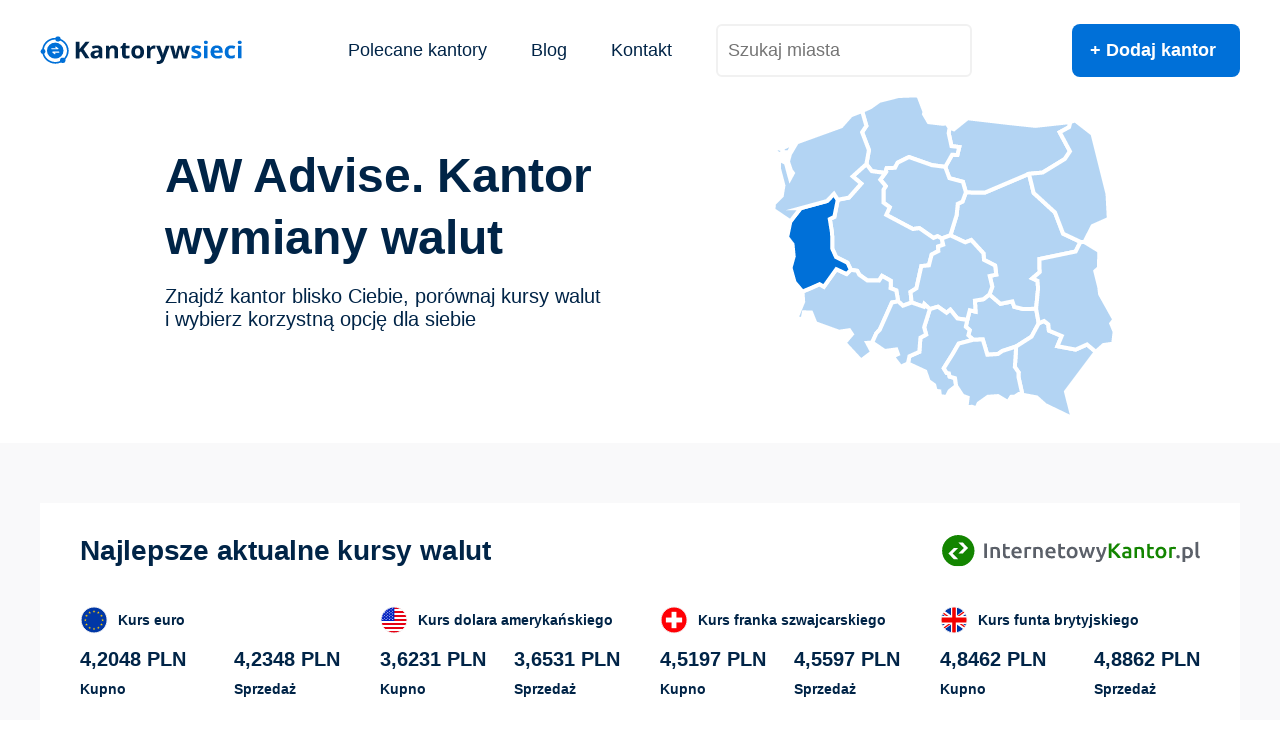

--- FILE ---
content_type: text/html
request_url: https://kantorywsieci.pl/kantor/aw-advise-kantor-wymiany-walut/
body_size: 68468
content:
<!DOCTYPE html>
<html lang="pl-PL">
	<head>
		<meta charset="UTF-8">
		<meta name="viewport" content="width=device-width, initial-scale=1, shrink-to-fit=no">
		<title>AW Advise. Kantor wymiany walut - Kantory walut - kursy walut w polskich kantorach</title>
		<meta name='robots' content='index, follow, max-image-preview:large, max-snippet:-1, max-video-preview:-1' />
<link rel="preconnect" href="//consent.cookiebot.com/uc.js"><link rel="preconnect" href="//www.google-analytics.com/analytics.js"><link rel="preconnect" href="//www.googletagmanager.com/">
	<!-- This site is optimized with the Yoast SEO plugin v22.0 - https://yoast.com/wordpress/plugins/seo/ -->
	<link rel="canonical" href="https://kantorywsieci.pl/kantor/aw-advise-kantor-wymiany-walut/" />
	<meta property="og:locale" content="pl_PL" />
	<meta property="og:type" content="article" />
	<meta property="og:title" content="AW Advise. Kantor wymiany walut - Kantory walut - kursy walut w polskich kantorach" />
	<meta property="og:url" content="https://kantorywsieci.pl/kantor/aw-advise-kantor-wymiany-walut/" />
	<meta property="og:site_name" content="Kantory walut - kursy walut w polskich kantorach" />
	<meta property="article:modified_time" content="2023-11-29T12:48:44+00:00" />
	<meta name="twitter:card" content="summary_large_image" />
	<script type="application/ld+json" class="yoast-schema-graph">{"@context":"https://schema.org","@graph":[{"@type":"WebPage","@id":"https://kantorywsieci.pl/kantor/aw-advise-kantor-wymiany-walut/","url":"https://kantorywsieci.pl/kantor/aw-advise-kantor-wymiany-walut/","name":"AW Advise. Kantor wymiany walut - Kantory walut - kursy walut w polskich kantorach","isPartOf":{"@id":"https://kantorywsieci.pl/#website"},"datePublished":"2023-11-17T11:54:26+00:00","dateModified":"2023-11-29T12:48:44+00:00","inLanguage":"pl-PL","potentialAction":[{"@type":"ReadAction","target":["https://kantorywsieci.pl/kantor/aw-advise-kantor-wymiany-walut/"]}]},{"@type":"WebSite","@id":"https://kantorywsieci.pl/#website","url":"https://kantorywsieci.pl/","name":"Kantory walut - kursy walut w polskich kantorach","description":"Przejrzyj najbardziej aktualny w Internecie katalog kantorów walut. Kantory walut posegregowane wg. województwa i miejscowości: Warszawa, Katowice, Kraków, Poznań, Wrocław","publisher":{"@id":"https://kantorywsieci.pl/#organization"},"potentialAction":[{"@type":"SearchAction","target":{"@type":"EntryPoint","urlTemplate":"https://kantorywsieci.pl/?s={search_term_string}"},"query-input":"required name=search_term_string"}],"inLanguage":"pl-PL"},{"@type":"Organization","@id":"https://kantorywsieci.pl/#organization","name":"Kantory walut - kursy walut w polskich kantorach","url":"https://kantorywsieci.pl/","logo":{"@type":"ImageObject","inLanguage":"pl-PL","@id":"https://kantorywsieci.pl/#/schema/logo/image/","url":"https://kantorywsieci.pl/wp-content/uploads/2024/01/logo-kantorywsieci.svg","contentUrl":"https://kantorywsieci.pl/wp-content/uploads/2024/01/logo-kantorywsieci.svg","caption":"Kantory walut - kursy walut w polskich kantorach"},"image":{"@id":"https://kantorywsieci.pl/#/schema/logo/image/"}}]}</script>
	<!-- / Yoast SEO plugin. -->


<style id='global-styles-inline-css' type='text/css'>
body{--wp--preset--color--black: #000000;--wp--preset--color--cyan-bluish-gray: #abb8c3;--wp--preset--color--white: #ffffff;--wp--preset--color--pale-pink: #f78da7;--wp--preset--color--vivid-red: #cf2e2e;--wp--preset--color--luminous-vivid-orange: #ff6900;--wp--preset--color--luminous-vivid-amber: #fcb900;--wp--preset--color--light-green-cyan: #7bdcb5;--wp--preset--color--vivid-green-cyan: #00d084;--wp--preset--color--pale-cyan-blue: #8ed1fc;--wp--preset--color--vivid-cyan-blue: #0693e3;--wp--preset--color--vivid-purple: #9b51e0;--wp--preset--gradient--vivid-cyan-blue-to-vivid-purple: linear-gradient(135deg,rgba(6,147,227,1) 0%,rgb(155,81,224) 100%);--wp--preset--gradient--light-green-cyan-to-vivid-green-cyan: linear-gradient(135deg,rgb(122,220,180) 0%,rgb(0,208,130) 100%);--wp--preset--gradient--luminous-vivid-amber-to-luminous-vivid-orange: linear-gradient(135deg,rgba(252,185,0,1) 0%,rgba(255,105,0,1) 100%);--wp--preset--gradient--luminous-vivid-orange-to-vivid-red: linear-gradient(135deg,rgba(255,105,0,1) 0%,rgb(207,46,46) 100%);--wp--preset--gradient--very-light-gray-to-cyan-bluish-gray: linear-gradient(135deg,rgb(238,238,238) 0%,rgb(169,184,195) 100%);--wp--preset--gradient--cool-to-warm-spectrum: linear-gradient(135deg,rgb(74,234,220) 0%,rgb(151,120,209) 20%,rgb(207,42,186) 40%,rgb(238,44,130) 60%,rgb(251,105,98) 80%,rgb(254,248,76) 100%);--wp--preset--gradient--blush-light-purple: linear-gradient(135deg,rgb(255,206,236) 0%,rgb(152,150,240) 100%);--wp--preset--gradient--blush-bordeaux: linear-gradient(135deg,rgb(254,205,165) 0%,rgb(254,45,45) 50%,rgb(107,0,62) 100%);--wp--preset--gradient--luminous-dusk: linear-gradient(135deg,rgb(255,203,112) 0%,rgb(199,81,192) 50%,rgb(65,88,208) 100%);--wp--preset--gradient--pale-ocean: linear-gradient(135deg,rgb(255,245,203) 0%,rgb(182,227,212) 50%,rgb(51,167,181) 100%);--wp--preset--gradient--electric-grass: linear-gradient(135deg,rgb(202,248,128) 0%,rgb(113,206,126) 100%);--wp--preset--gradient--midnight: linear-gradient(135deg,rgb(2,3,129) 0%,rgb(40,116,252) 100%);--wp--preset--font-size--small: 13px;--wp--preset--font-size--medium: 20px;--wp--preset--font-size--large: 36px;--wp--preset--font-size--x-large: 42px;--wp--preset--spacing--20: 0.44rem;--wp--preset--spacing--30: 0.67rem;--wp--preset--spacing--40: 1rem;--wp--preset--spacing--50: 1.5rem;--wp--preset--spacing--60: 2.25rem;--wp--preset--spacing--70: 3.38rem;--wp--preset--spacing--80: 5.06rem;--wp--preset--shadow--natural: 6px 6px 9px rgba(0, 0, 0, 0.2);--wp--preset--shadow--deep: 12px 12px 50px rgba(0, 0, 0, 0.4);--wp--preset--shadow--sharp: 6px 6px 0px rgba(0, 0, 0, 0.2);--wp--preset--shadow--outlined: 6px 6px 0px -3px rgba(255, 255, 255, 1), 6px 6px rgba(0, 0, 0, 1);--wp--preset--shadow--crisp: 6px 6px 0px rgba(0, 0, 0, 1);}:where(.is-layout-flex){gap: 0.5em;}:where(.is-layout-grid){gap: 0.5em;}body .is-layout-flow > .alignleft{float: left;margin-inline-start: 0;margin-inline-end: 2em;}body .is-layout-flow > .alignright{float: right;margin-inline-start: 2em;margin-inline-end: 0;}body .is-layout-flow > .aligncenter{margin-left: auto !important;margin-right: auto !important;}body .is-layout-constrained > .alignleft{float: left;margin-inline-start: 0;margin-inline-end: 2em;}body .is-layout-constrained > .alignright{float: right;margin-inline-start: 2em;margin-inline-end: 0;}body .is-layout-constrained > .aligncenter{margin-left: auto !important;margin-right: auto !important;}body .is-layout-constrained > :where(:not(.alignleft):not(.alignright):not(.alignfull)){max-width: var(--wp--style--global--content-size);margin-left: auto !important;margin-right: auto !important;}body .is-layout-constrained > .alignwide{max-width: var(--wp--style--global--wide-size);}body .is-layout-flex{display: flex;}body .is-layout-flex{flex-wrap: wrap;align-items: center;}body .is-layout-flex > *{margin: 0;}body .is-layout-grid{display: grid;}body .is-layout-grid > *{margin: 0;}:where(.wp-block-columns.is-layout-flex){gap: 2em;}:where(.wp-block-columns.is-layout-grid){gap: 2em;}:where(.wp-block-post-template.is-layout-flex){gap: 1.25em;}:where(.wp-block-post-template.is-layout-grid){gap: 1.25em;}.has-black-color{color: var(--wp--preset--color--black) !important;}.has-cyan-bluish-gray-color{color: var(--wp--preset--color--cyan-bluish-gray) !important;}.has-white-color{color: var(--wp--preset--color--white) !important;}.has-pale-pink-color{color: var(--wp--preset--color--pale-pink) !important;}.has-vivid-red-color{color: var(--wp--preset--color--vivid-red) !important;}.has-luminous-vivid-orange-color{color: var(--wp--preset--color--luminous-vivid-orange) !important;}.has-luminous-vivid-amber-color{color: var(--wp--preset--color--luminous-vivid-amber) !important;}.has-light-green-cyan-color{color: var(--wp--preset--color--light-green-cyan) !important;}.has-vivid-green-cyan-color{color: var(--wp--preset--color--vivid-green-cyan) !important;}.has-pale-cyan-blue-color{color: var(--wp--preset--color--pale-cyan-blue) !important;}.has-vivid-cyan-blue-color{color: var(--wp--preset--color--vivid-cyan-blue) !important;}.has-vivid-purple-color{color: var(--wp--preset--color--vivid-purple) !important;}.has-black-background-color{background-color: var(--wp--preset--color--black) !important;}.has-cyan-bluish-gray-background-color{background-color: var(--wp--preset--color--cyan-bluish-gray) !important;}.has-white-background-color{background-color: var(--wp--preset--color--white) !important;}.has-pale-pink-background-color{background-color: var(--wp--preset--color--pale-pink) !important;}.has-vivid-red-background-color{background-color: var(--wp--preset--color--vivid-red) !important;}.has-luminous-vivid-orange-background-color{background-color: var(--wp--preset--color--luminous-vivid-orange) !important;}.has-luminous-vivid-amber-background-color{background-color: var(--wp--preset--color--luminous-vivid-amber) !important;}.has-light-green-cyan-background-color{background-color: var(--wp--preset--color--light-green-cyan) !important;}.has-vivid-green-cyan-background-color{background-color: var(--wp--preset--color--vivid-green-cyan) !important;}.has-pale-cyan-blue-background-color{background-color: var(--wp--preset--color--pale-cyan-blue) !important;}.has-vivid-cyan-blue-background-color{background-color: var(--wp--preset--color--vivid-cyan-blue) !important;}.has-vivid-purple-background-color{background-color: var(--wp--preset--color--vivid-purple) !important;}.has-black-border-color{border-color: var(--wp--preset--color--black) !important;}.has-cyan-bluish-gray-border-color{border-color: var(--wp--preset--color--cyan-bluish-gray) !important;}.has-white-border-color{border-color: var(--wp--preset--color--white) !important;}.has-pale-pink-border-color{border-color: var(--wp--preset--color--pale-pink) !important;}.has-vivid-red-border-color{border-color: var(--wp--preset--color--vivid-red) !important;}.has-luminous-vivid-orange-border-color{border-color: var(--wp--preset--color--luminous-vivid-orange) !important;}.has-luminous-vivid-amber-border-color{border-color: var(--wp--preset--color--luminous-vivid-amber) !important;}.has-light-green-cyan-border-color{border-color: var(--wp--preset--color--light-green-cyan) !important;}.has-vivid-green-cyan-border-color{border-color: var(--wp--preset--color--vivid-green-cyan) !important;}.has-pale-cyan-blue-border-color{border-color: var(--wp--preset--color--pale-cyan-blue) !important;}.has-vivid-cyan-blue-border-color{border-color: var(--wp--preset--color--vivid-cyan-blue) !important;}.has-vivid-purple-border-color{border-color: var(--wp--preset--color--vivid-purple) !important;}.has-vivid-cyan-blue-to-vivid-purple-gradient-background{background: var(--wp--preset--gradient--vivid-cyan-blue-to-vivid-purple) !important;}.has-light-green-cyan-to-vivid-green-cyan-gradient-background{background: var(--wp--preset--gradient--light-green-cyan-to-vivid-green-cyan) !important;}.has-luminous-vivid-amber-to-luminous-vivid-orange-gradient-background{background: var(--wp--preset--gradient--luminous-vivid-amber-to-luminous-vivid-orange) !important;}.has-luminous-vivid-orange-to-vivid-red-gradient-background{background: var(--wp--preset--gradient--luminous-vivid-orange-to-vivid-red) !important;}.has-very-light-gray-to-cyan-bluish-gray-gradient-background{background: var(--wp--preset--gradient--very-light-gray-to-cyan-bluish-gray) !important;}.has-cool-to-warm-spectrum-gradient-background{background: var(--wp--preset--gradient--cool-to-warm-spectrum) !important;}.has-blush-light-purple-gradient-background{background: var(--wp--preset--gradient--blush-light-purple) !important;}.has-blush-bordeaux-gradient-background{background: var(--wp--preset--gradient--blush-bordeaux) !important;}.has-luminous-dusk-gradient-background{background: var(--wp--preset--gradient--luminous-dusk) !important;}.has-pale-ocean-gradient-background{background: var(--wp--preset--gradient--pale-ocean) !important;}.has-electric-grass-gradient-background{background: var(--wp--preset--gradient--electric-grass) !important;}.has-midnight-gradient-background{background: var(--wp--preset--gradient--midnight) !important;}.has-small-font-size{font-size: var(--wp--preset--font-size--small) !important;}.has-medium-font-size{font-size: var(--wp--preset--font-size--medium) !important;}.has-large-font-size{font-size: var(--wp--preset--font-size--large) !important;}.has-x-large-font-size{font-size: var(--wp--preset--font-size--x-large) !important;}
.wp-block-navigation a:where(:not(.wp-element-button)){color: inherit;}
:where(.wp-block-post-template.is-layout-flex){gap: 1.25em;}:where(.wp-block-post-template.is-layout-grid){gap: 1.25em;}
:where(.wp-block-columns.is-layout-flex){gap: 2em;}:where(.wp-block-columns.is-layout-grid){gap: 2em;}
.wp-block-pullquote{font-size: 1.5em;line-height: 1.6;}
</style>

				<script data-cookieconsent="ignore" id="coordinates">
					const coordinatesKantor = [{"lat":"51.942723","lng":"15.508403","title":"AW Advise. Kantor wymiany walut"}];
				</script>
			<link href="https://kantorywsieci.pl/wp-content/themes/cmskws/fonts/noto-sans-400.woff2" rel="preload" as="font" type="font/woff2" crossorigin="anonymous"><link href="https://kantorywsieci.pl/wp-content/themes/cmskws/fonts/noto-sans-600.woff2" rel="preload" as="font" type="font/woff2" crossorigin="anonymous"><style>html{-webkit-text-size-adjust:100%}html:focus-within{scroll-behavior:smooth}body{text-size-adjust:100%;-moz-osx-font-smoothing:grayscale;-webkit-font-smoothing:antialiased;min-height:100vh;position:relative;text-rendering:optimizeSpeed;width:100%}*,:after,:before{box-sizing:border-box}a:not([class]){text-decoration-skip-ink:auto}a,abbr,acronym,address,applet,article,aside,audio,b,big,blockquote,body,canvas,caption,center,cite,code,dd,del,details,dfn,div,dl,dt,em,embed,fieldset,figcaption,figure,footer,form,h1,h2,h3,h4,h5,h6,header,hgroup,html,i,iframe,img,ins,kbd,label,legend,li,mark,menu,nav,object,ol,output,p,pre,q,ruby,s,samp,section,small,span,strike,strong,sub,summary,sup,table,tbody,td,tfoot,th,thead,time,tr,tt,u,ul,var,video{border:0;font-size:100%;font:inherit;margin:0;padding:0;vertical-align:baseline}:focus{outline:0}article,aside,details,figcaption,figure,footer,header,hgroup,main,menu,nav,section{display:block}ol,ul{list-style:none}blockquote,q{quotes:none}blockquote:after,blockquote:before,q:after,q:before{content:&quot;&quot;;content:none}input,input:required{box-shadow:none}input:-webkit-autofill,input:-webkit-autofill:active,input:-webkit-autofill:focus,input:-webkit-autofill:hover{-webkit-box-shadow:inset 0 0 0 30px #fff}input[type=search]::-webkit-search-cancel-button,input[type=search]::-webkit-search-decoration,input[type=search]::-webkit-search-results-button,input[type=search]::-webkit-search-results-decoration{-webkit-appearance:none;-moz-appearance:none}input[type=search]{-webkit-appearance:none;-moz-appearance:none}input:focus{outline:0}audio,canvas,video{display:inline-block;max-width:100%}audio:not([controls]){display:none;height:0}[hidden]{display:none}a:active,a:hover{outline:0}img{height:auto;max-width:100%;vertical-align:middle}img,picture{display:inline-block}button,input{line-height:normal}button,html input[type=button],input[type=reset],input[type=submit]{-webkit-appearance:button;background:0 0;border:0;cursor:pointer}button[disabled],html input[disabled]{cursor:default}[disabled]{pointer-events:none}input[type=checkbox],input[type=radio]{padding:0}input[type=search]{-webkit-appearance:textfield;-moz-box-sizing:content-box;-webkit-box-sizing:content-box;box-sizing:content-box}input[type=search]::-webkit-search-cancel-button,input[type=search]::-webkit-search-decoration{-webkit-appearance:none}button::-moz-focus-inner,input::-moz-focus-inner{border:0;padding:0}button{background:0 0;border:0}textarea{overflow:auto;resize:vertical;vertical-align:top}table{border-collapse:collapse;border-spacing:0;text-indent:0}hr{background:#000;border:0;box-sizing:content-box;height:1px;line-height:0;margin:0;overflow:visible;padding:0;page-break-after:always;width:100%}pre{font-family:monospace,monospace;font-size:100%}a{background-color:transparent}abbr[title]{border-bottom:none;text-decoration:none}code,kbd,pre,samp{font-family:monospace,monospace}small,sub,sup{font-size:75%}sub,sup{line-height:0;position:relative;vertical-align:baseline}sub{bottom:-5px}sup{top:-5px}button,input,optgroup,select,textarea{font-family:inherit;font-size:100%;line-height:1;margin:0;padding:0}button,input{overflow:visible}button,select{text-transform:none}[type=button],[type=reset],[type=submit],button{-webkit-appearance:button}[type=button]::-moz-focus-inner,[type=reset]::-moz-focus-inner,[type=submit]::-moz-focus-inner,button::-moz-focus-inner{border-style:none;outline:0;padding:0}legend{border:0;color:inherit;display:block;max-width:100%;white-space:normal;width:100%}fieldset{min-width:0}body:not(:-moz-handler-blocked) fieldset{display:block}progress{vertical-align:baseline}[type=number]::-webkit-inner-spin-button,[type=number]::-webkit-outer-spin-button{height:auto}[type=search]{-webkit-appearance:textfield;outline-offset:-2px}[type=search]::-webkit-search-decoration{-webkit-appearance:none}::-webkit-file-upload-button{-webkit-appearance:button;font:inherit}summary{display:list-item}template{display:none}.bg-full,.bg-full>*{position:relative}.bg-full>*{display:block;z-index:1}.bg-full-100{height:100%;left:50%;position:absolute;top:50%;transform:translate(-50%,-50%);width:100vw;z-index:0}.bg-full-100,.bg-white{background-color:#fff}.bg-dark-white,.bg-dark-white:after{background-color:#f9f9fa}.bg-primary{background-color:#002447}.bg-primary *{color:#fff}.w-100{width:100%}.mx-auto{margin-left:auto;margin-right:auto}.d-flex{display:flex}@media screen and (min-width:768px){.d-flex-md{display:flex}}.d-none{display:none}.d-block{display:block}.btn,.btn-outline,.btn-primary,.fw-600,.navbar__wrap-menu-list-item,.navbar__wrap-menu-list-item:last-child a,h1,h2,h3,h4,h5,h6{font-weight:600}.justify-content-between{justify-content:space-between}.text-center{text-align:center}.position-relative{position:relative}[hidden]{display:none!important}.link:hover{color:#0070d8}.link-underline:hover{text-decoration:underline;text-decoration-color:#fff}@font-face{font-display:swap;font-family:Noto Sans;font-style:normal;font-weight:400;src:url(/wp-content/themes/cmskws/fonts/noto-sans-400.woff2) format(&quot;woff2&quot;);unicode-range:u+0100-02af,u+0304,u+0308,u+0329,u+1e00-1e9f,u+1ef2-1eff,u+2020,u+20a0-20ab,u+20ad-20cf,u+2113,u+2c60-2c7f,u+a720-a7ff}@font-face{font-display:swap;font-family:Noto Sans;font-style:normal;font-weight:600;src:url(/wp-content/themes/cmskws/fonts/noto-sans-600.woff2) format(&quot;woff2&quot;);unicode-range:u+0100-02af,u+0304,u+0308,u+0329,u+1e00-1e9f,u+1ef2-1eff,u+2020,u+20a0-20ab,u+20ad-20cf,u+2113,u+2c60-2c7f,u+a720-a7ff}html{font-size:62.5%;scroll-behavior:smooth}body{font-family:Noto Sans,sans-serif;overflow-x:hidden;padding-top:2.4rem}a,address,h1,h2,h3,h4,h5,h6,li,p{color:#002447}.h1,h1{font-size:2.8rem;line-height:1.3;margin-bottom:1.6rem}@media screen and (min-width:1248px){.h1,h1{font-size:4.8rem}}.h2,h2{font-size:2.4rem;letter-spacing:-.24px;line-height:normal}@media screen and (min-width:1248px){.h2,h2{font-size:2.8rem}}.h3,h3{font-size:2rem}@media screen and (min-width:1248px){.h3,h3{font-size:2.4rem}}.h4,h4{font-size:1.8rem}.h6,h6{color:#002447;font-size:1.4rem}a,address,button,input,li,ol,p,textarea,ul{font-size:1.8rem}a{text-decoration:none}strong{font-weight:700}ul.list{list-style:circle}ol.list{list-style:decimal}.list{padding-left:3.6rem}.list,.list li{margin-bottom:2.4rem}details>summary:first-of-type{cursor:pointer}details>summary:first-of-type:before{border:solid #0070d8;border-width:0 .2rem .2rem 0;content:&quot;&quot;;display:inline-block;margin-right:.8rem;padding:.2rem;transform:rotate(-45deg);transition:all .2s linear;vertical-align:middle}details>summary:first-of-type::-webkit-details-marker,details>summary:first-of-type::marker{content:&quot;&quot;;display:none}details[open]>summary:first-of-type:before{transform:rotate(45deg)}.btn,.btn-outline,.btn-primary{border:.2rem solid transparent;border-radius:.8rem;display:inline-block;padding:1.6rem;text-align:center;width:fit-content}@media screen and (min-width:768px){.btn,.btn-outline,.btn-primary{padding:1.6rem 2.4rem 1.6rem 1.8rem}}.btn-primary{background-color:#0070d8;border-color:#0070d8;color:#fff}.btn-outline{background-color:#fff;border-color:#0070d8;color:#0070d8}.btn--slim{padding:1rem 1.8rem}.btn--mb{margin-block:2.4rem 3rem}.btn-toggler{-webkit-tap-highlight-color:transparent;color:#002447;flex-direction:column;font-size:2rem;height:20px;justify-content:space-between;width:30px}@media screen and (min-width:1248px){.btn-toggler{display:none}}.btn-toggler__icon{margin-left:1rem}.btn-toggler.active{width:auto}.btn-toggler__line{height:2px;width:100%}.header{align-items:center;justify-content:space-between;margin-bottom:2.4rem;padding:1.6rem 0;position:relative}@media screen and (min-width:1248px){.header{margin-bottom:1.8rem;padding:0}}.header__logo-img{margin-right:1rem;width:203px}.container{max-width:calc(100% - 48px);position:relative}@media screen and (min-width:1248px){.container{max-width:1200px}}.navbar-dark{overflow:hidden;padding-right:1.5rem}.navbar-dark-bg{background-color:rgba(0,0,0,.3);content:&quot;&quot;;left:0;width:100vw;z-index:2}.navbar-dark-bg,.navbar__wrap{height:100vh;position:fixed;top:0}.navbar__wrap{display:none;max-width:325px;padding:3.6rem 2.4rem 2.4rem;right:0;width:calc(100% - 4rem);z-index:99}.navbar__wrap[open]{display:block}@media screen and (min-width:1248px){.navbar__wrap{display:block;height:auto;max-width:none;padding:0;position:relative;right:unset;top:unset;width:auto}}.navbar__wrap-header{padding-bottom:3.6rem;position:relative}@media screen and (min-width:1248px){.navbar__wrap-header{display:none}}.navbar__wrap-header-logo{max-width:150px}.navbar__wrap-line{background-color:#f9f9fa;height:1px;margin-bottom:3.4rem;margin-left:-2.4rem;width:calc(100% + 48px)}@media screen and (min-width:1248px){.navbar__wrap-line{display:none}.navbar__wrap-menu{left:unset;padding-bottom:0;padding-top:0;position:relative;top:unset;transform:none}.navbar__wrap-menu:after{display:none}}.navbar__wrap-menu-list{list-style:none}@media screen and (min-width:1248px){.navbar__wrap-menu-list{align-items:center;display:flex}}.navbar__wrap-menu-list-item{margin-bottom:3.8rem}.navbar__wrap-menu-list-item:last-child{margin-top:9rem}.navbar__wrap-menu-list-item:last-child a{background-color:#0070d8;border-radius:.8rem;color:#fff;display:block;padding:16px 24px 16px 18px;text-align:center;width:100%}@media screen and (min-width:1248px){.navbar__wrap-menu-list-item:last-child{margin-right:0;margin-top:0}.navbar__wrap-menu-list-item:last-child a{margin-left:10rem;width:auto}.navbar__wrap-menu-list-item{font-weight:400;margin-bottom:0;margin-right:4.4rem}}.navbar__wrap-menu-list-item--search{height:100%;margin-right:0;position:relative}.navbar__wrap-menu-list-item-input{border:.2rem solid #f1f1f1;border-radius:.6rem;color:#002447;padding:1.4rem 1rem;width:100%}.navbar__wrap-menu-list-item-input.active,.navbar__wrap-menu-list-item-input:active,.navbar__wrap-menu-list-item-input:focus{border-bottom-left-radius:0;border-bottom-right-radius:0;border-color:#0070d8}.navbar__wrap-menu-list-item-input.active+.navbar__wrap-menu-result,.navbar__wrap-menu-list-item-input:active+.navbar__wrap-menu-result,.navbar__wrap-menu-list-item-input:focus+.navbar__wrap-menu-result{display:block}@media screen and (min-width:1248px){.navbar__wrap-menu-list-item-input{width:auto}}.navbar__wrap-menu-result{background-color:#fff;border:.2rem solid #0070d8;border-bottom-left-radius:.6rem;border-bottom-right-radius:.6rem;display:none;max-height:20rem;overflow-y:scroll;position:absolute;top:5.1rem;width:100%}.navbar__wrap-menu-result:hover{display:block}@media (orientation:landscape){.navbar__wrap-menu-result{max-height:16rem}}.navbar__wrap-menu-result-item-link{display:block;padding:.5rem 1rem}.navbar__wrap-menu-result-item:hover{background-color:#f9f9fa}.navbar__wrap-menu-result-text{font-size:1.7rem;margin-bottom:1rem;margin-top:1rem}</style><style>.entry-post{column-gap:2.4rem;display:grid;padding-bottom:2.4rem}@media screen and (min-width:1024px){.entry-post{grid-template-columns:2fr 34.2rem}}@media screen and (min-width:1248px){.entry-post{grid-template-columns:2fr 38.4rem;padding-bottom:7rem}}.entry-post p{margin-bottom:2.4rem}.entry-post__title{margin-bottom:1.6rem}.entry-post__thumb{border-radius:.8rem;margin-bottom:3.6rem}.entry-post__aside{display:grid;gap:2.4rem;grid-template-columns:repeat(auto-fit,34.2rem);place-content:start center}@media screen and (min-width:1248px){.entry-post__aside{grid-template-columns:1fr}}</style><style>.error404__wrap{align-items:center;display:flex;flex-direction:column;height:65vh;justify-content:center;padding-bottom:3rem;padding-top:3rem;text-align:center}@media screen and (min-width:768px){.error404__wrap{padding-bottom:0}}.error404__wrap-logo{margin-bottom:3rem}</style><style>.hero{display:grid;gap:2rem;grid-template-columns:1fr;justify-content:center;margin-bottom:2.4rem;max-width:704px;padding-bottom:2.4rem;z-index:1}@media screen and (min-width:390px){.hero{grid-template-columns:repeat(auto-fill,minmax(342px,1fr))}}@media screen and (min-width:1248px){.hero{grid-template-columns:588px 342px;margin-bottom:6rem;max-width:1100px}}@media screen and (min-width:768px){.hero__wrap{margin-top:4rem;margin-top:5rem}}@media screen and (min-width:1248px){.hero__wrap-text{font-size:2rem;max-width:450px}}.hero__map{height:auto;max-width:100%;width:100%}@media screen and (min-width:768px){.hero__map{max-width:342px}}.hero__map-active path{fill:#0070d8}.hero__map path{transition:all .3s}.hero__map path:hover{fill:#0070d8;transition:all .3s}.hero__description{background:#fff;border:.1rem solid #0070d8;border-radius:.8rem;font-size:1.4rem;font-weight:700;padding:1rem;pointer-events:none;position:fixed;text-align:center;text-transform:lowercase}@media screen and (max-width:1023.9px){.hero__description{display:none}}</style><style>.banner{display:block;margin-bottom:3.6rem;padding-bottom:1.4rem;padding-top:2.4rem}@media screen and (min-width:1248px){.banner{margin-bottom:5.4rem;max-width:1200px;padding:3.2rem 4rem 1.4rem}.banner .bg-full-100{max-width:100%}}.banner__start{max-width:720px}@media screen and (min-width:768px){.banner__start{align-items:center;flex-direction:row-reverse;justify-content:space-between;margin-bottom:2.8rem}}@media screen and (min-width:1248px){.banner__start{max-width:100%}}.banner__start-title{margin-bottom:3.6rem;text-align:center}@media screen and (min-width:768px){.banner__start-title{margin:unset;text-align:left}}.banner__start-logo{margin:0 auto 2.4rem;max-width:222px}@media screen and (min-width:768px){.banner__start-logo{margin:unset;max-width:295px}}.banner__wrap{display:grid;grid-template-columns:242px;justify-content:center;margin-bottom:2.4rem;row-gap:2.4rem}@media screen and (min-width:768px){.banner__wrap{grid-template-columns:repeat(auto-fit,minmax(267px,1fr));max-width:720px}}@media screen and (min-width:1248px){.banner__wrap{max-width:100%}}.banner__currency_pairs{padding-bottom:2.4rem;width:100%}.banner__currency_pairs:after{background-color:#f1f1f1;bottom:0;content:&quot;&quot;;height:1px;left:50%;position:absolute;transform:translateX(-50%);width:80px}@media screen and (min-width:768px){.banner__currency_pairs{padding-bottom:1.1rem;padding-top:1.1rem}.banner__currency_pairs:after{height:100%;left:unset;right:0;transform:none;width:1px}.banner__currency_pairs:nth-of-type(2n+2){padding-left:2rem}.banner__currency_pairs:nth-of-type(2n+2):after{display:none}.banner__currency_pairs:nth-of-type(odd){padding-right:2rem}}@media screen and (min-width:1248px){.banner__currency_pairs:nth-of-type(3){padding-left:2rem}.banner__currency_pairs:nth-of-type(2){padding-right:2rem}.banner__currency_pairs:nth-of-type(2):after{display:block}}.banner__currency_pairs--last{padding-bottom:0}.banner__currency_pairs--last:after{display:none}.banner__currency_pairs-num{font-size:2rem;margin-bottom:1rem;text-transform:uppercase}.banner__currency_pairs-title{align-items:center;margin-bottom:1.4rem}.banner__currency_pairs-title-icon{border-radius:100%;margin-right:1rem}</style><style>.form{padding-bottom:5.6rem;padding-top:1.2rem}@media screen and (min-width:1248px){.form{padding-bottom:6rem;padding-top:8rem}}.form__content{margin-bottom:3rem}.form__content-title{margin-bottom:2rem}@media screen and (min-width:1024px){.form__wrap{display:flex;justify-content:space-between}}@media screen and (min-width:390px){.form__wrap--grid{column-gap:2.4rem;display:grid;grid-template-columns:repeat(2,1fr);grid-template-rows:auto auto}.form__wrap--grid div:first-child{grid-column:1/span 2}}@media screen and (min-width:1248px){.form__wrap--grid{grid-template-columns:1fr 18rem 18rem;grid-template-rows:unset}.form__wrap--grid div:first-child,.form__wrap--grid div:nth-child(3){grid-column:unset}}.form__wrap--reverse div:first-child{grid-column:auto}.form__wrap--reverse div:nth-child(3){grid-column:1/span 2}@media screen and (min-width:1248px){.form__wrap--reverse{grid-template-columns:18rem 18rem 1fr}.form__wrap--reverse div:first-child,.form__wrap--reverse div:nth-child(3){grid-column:unset}}.form__wrap-element{margin-bottom:3rem;position:relative;width:100%}.form__wrap-element-label{background-color:#fff;font-size:1.8rem;left:1.7rem;padding:.5rem;pointer-events:none;position:absolute;top:1.7rem;transition:all .3s}.form__wrap-element-item{border:.2rem solid #f1f1f1;border-radius:.6rem;color:#002447;padding:2rem;width:100%}.form__wrap-element-item.has-value+.form__wrap-element-label,.form__wrap-element-item:active+.form__wrap-element-label,.form__wrap-element-item:focus+.form__wrap-element-label{font-size:1.4rem;top:-1.3rem}.form__wrap-element-item:active,.form__wrap-element-item:focus{border-color:#0070d8}@media screen and (min-width:1024px){.form__wrap-element{width:calc(50% - 1.2rem)}.form__wrap-element--width{width:100%}}.form__wrap-element--grid{width:100%}.form__button{background-color:#0070d8;border-radius:.6rem;color:#fff;display:block;margin:auto;padding:1.6rem 1.8rem;width:100%}@media screen and (min-width:1024px){.form__button{margin-right:0;width:max-content}}</style><style>.form{padding-bottom:5.6rem;padding-top:1.2rem}@media screen and (min-width:1248px){.form{padding-bottom:6rem;padding-top:8rem}}.form__content{margin-bottom:3rem}.form__content-title{margin-bottom:2rem}@media screen and (min-width:1024px){.form__wrap{display:flex;justify-content:space-between}}@media screen and (min-width:390px){.form__wrap--grid{column-gap:2.4rem;display:grid;grid-template-columns:repeat(2,1fr);grid-template-rows:auto auto}.form__wrap--grid div:first-child{grid-column:1/span 2}}@media screen and (min-width:1248px){.form__wrap--grid{grid-template-columns:1fr 18rem 18rem;grid-template-rows:unset}.form__wrap--grid div:first-child,.form__wrap--grid div:nth-child(3){grid-column:unset}}.form__wrap--reverse div:first-child{grid-column:auto}.form__wrap--reverse div:nth-child(3){grid-column:1/span 2}@media screen and (min-width:1248px){.form__wrap--reverse{grid-template-columns:18rem 18rem 1fr}.form__wrap--reverse div:first-child,.form__wrap--reverse div:nth-child(3){grid-column:unset}}.form__wrap-element{margin-bottom:3rem;position:relative;width:100%}.form__wrap-element-label{background-color:#fff;font-size:1.8rem;left:1.7rem;padding:.5rem;pointer-events:none;position:absolute;top:1.7rem;transition:all .3s}.form__wrap-element-item{border:.2rem solid #f1f1f1;border-radius:.6rem;color:#002447;padding:2rem;width:100%}.form__wrap-element-item.has-value+.form__wrap-element-label,.form__wrap-element-item:active+.form__wrap-element-label,.form__wrap-element-item:focus+.form__wrap-element-label{font-size:1.4rem;top:-1.3rem}.form__wrap-element-item:active,.form__wrap-element-item:focus{border-color:#0070d8}@media screen and (min-width:1024px){.form__wrap-element{width:calc(50% - 1.2rem)}.form__wrap-element--width{width:100%}}.form__wrap-element--grid{width:100%}.form__button{background-color:#0070d8;border-radius:.6rem;color:#fff;display:block;margin:auto;padding:1.6rem 1.8rem;width:100%}@media screen and (min-width:1024px){.form__button{margin-right:0;width:max-content}}</style>	<script
		id="Cookiebot"
		src="https://consent.cookiebot.com/uc.js"
		data-cbid="6d4035de-30d8-4bf2-a497-d7e270551d78"
		data-culture="PL"
		data-blockingmode="auto"
		type="text/javascript"
		async
		>
	</script>
		<script type="text/plain" data-cookieconsent="statistics,marketing">
		window.requestIdleCallback = window.requestIdleCallback || function(e) {
			var t = Date.now();
			return setTimeout(function() {
				e({
					didTimeout: !1,
					timeRemaining: function() {
						return Math.max(0, 50 - (Date.now() - t))
					}
				})
			}, 1)
		};
		const loadGTMScript = () => {
			setTimeout(function(w = window, d = document, s = 'script', l = 'dataLayer', i = 'GTM-NQ6DHPX7') {
				w[l] = w[l] || [];
				w[l].push({
					'gtm.start': new Date().getTime(),
					event: 'gtm.js'
				});
				var f = d.getElementsByTagName(s)[0],
					j = d.createElement(s),
					dl = l != 'dataLayer' ? '&l=' + l : '';
				j.async = true;
				j.src =
					'https://www.googletagmanager.com/gtm.js?id=' + i + dl;
				f.parentNode.insertBefore(j, f);
			}, 1);
		}
		requestIdleCallback(loadGTMScript, {
			timeout: 1
		});
	</script>
	<link rel="icon" href="https://kantorywsieci.pl/wp-content/uploads/2024/03/favicon-1.png" sizes="32x32" />
<link rel="icon" href="https://kantorywsieci.pl/wp-content/uploads/2024/03/favicon-1.png" sizes="192x192" />
<link rel="apple-touch-icon" href="https://kantorywsieci.pl/wp-content/uploads/2024/03/favicon-1.png" />
<meta name="msapplication-TileImage" content="https://kantorywsieci.pl/wp-content/uploads/2024/03/favicon-1.png" />
	</head>
	<body class="kantor-template-default single single-kantor postid-4509 wp-custom-logo">
				<header class="header container d-flex mx-auto">
			<a href="https://kantorywsieci.pl/" class="header__logo d-block custom-logo-link" rel="home"><img src="https://kantorywsieci.pl/wp-content/uploads/2024/01/logo-kantorywsieci.svg" class="header__logo-img" width="203" height="16" alt="Kantory walut &#8211; kursy walut w polskich kantorach" decoding="async" /></a>			<nav class="navbar">
	<button data-nav-button class="btn-toggler d-flex" type="button" title="Button do otwierania nawigacji">
		<span class="btn-toggler__line bg-primary w-100" data-nav-button-line></span>
		<span class="btn-toggler__line bg-primary w-100" data-nav-button-line></span>
		<span class="btn-toggler__line bg-primary w-100" data-nav-button-line></span>
	</button>
	<div class="navbar__wrap bg-white" data-nav-wrap>
		<div class="d-flex navbar__wrap-header justify-content-between">
			<div class="navbar__wrap-header-logo">
				<a href="https://kantorywsieci.pl/" class="header__logo d-block custom-logo-link" rel="home"><img src="https://kantorywsieci.pl/wp-content/uploads/2024/01/logo-kantorywsieci.svg" class="header__logo-img" width="203" height="16" alt="Kantory walut &#8211; kursy walut w polskich kantorach" decoding="async" /></a>			</div>
		</div>
		<hr class="navbar__wrap-line">
		<div id="menu" class="navbar__wrap-menu bg-white w-100"><ul id="menu-menu-1" class="navbar__wrap-menu-list justify-content-between"><li id="menu-item-2144" class="menu-item menu-item-type-custom menu-item-object-custom menu-item-2144 navbar__wrap-menu-list-item"><a href="/#polecane-kantory" class="link">Polecane kantory</a></li>
<li id="menu-item-2232" class="menu-item menu-item-type-post_type menu-item-object-page current_page_parent menu-item-2232 navbar__wrap-menu-list-item"><a href="https://kantorywsieci.pl/newsy/" class="link">Blog</a></li>
<li id="menu-item-2148" class="menu-item menu-item-type-post_type menu-item-object-page menu-item-2148 navbar__wrap-menu-list-item"><a href="https://kantorywsieci.pl/kontakt/" class="link">Kontakt</a></li><li class="navbar__wrap-menu-list-item navbar__wrap-menu-list-item--search">
					<input class="navbar__wrap-menu-list-item-input" type="text" placeholder="Szukaj miasta" data-search></input>
					<div class="navbar__wrap-menu-result" data-result>
						<p class="navbar__wrap-menu-result-text text-center" hidden data-no-result>Nie ma takiego miasta</p>
					</div>
			</li></li>
<li id="menu-item-2191" class="menu-item menu-item-type-post_type menu-item-object-page menu-item-2191 navbar__wrap-menu-list-item"><a href="https://kantorywsieci.pl/dodaj-kantor/" class="link">+ Dodaj kantor</a></li></ul></div>	</div>
</nav>
<div class="navbar-dark-bg" data-nav-dark-bg hidden></div>
		</header>
		<main class="bg-dark-white">
			<div class="container mx-auto">

<section class="hero bg-white bg-full mx-auto">
	<div class="hero__wrap">
		<h1>AW Advise. Kantor wymiany walut</h1>
		<p class="hero__wrap-text">Znajdź kantor blisko Ciebie, porównaj kursy walut i&nbsp;wybierz korzystną opcję dla&nbsp;siebie</p>
	</div>
	<svg class="hero__map" width="342" height="324" viewBox="0 0 342 324" fill="none" xmlns="http://www.w3.org/2000/svg">
			<g clip-path="url(#clip0_152_762)">
  <a data-map-links  title="Świętokrzyskie " href="https://kantorywsieci.pl/kantor/swietokrzyskie/"><path id="swietokrzyskie" d="M241.286 211.845L239.389 206.374L227.438 208.826L216.436 199.393L210.461 204.203L201.925 205.619L202.493 216.655L196.802 215.241L194.242 225.003L192.819 231.795L196.66 235.05L195.38 240.284L200.075 244.812L209.797 244.483L214.35 259.764L224.971 259.009L229.336 255.991L243.183 251.463L258.548 241.652L265.756 228.258L263.101 213.731L250.58 214.109L241.286 211.845Z" fill="#B3D4F3" stroke="white" stroke-width="4" stroke-miterlimit="10"</path></a>

  <a data-map-links  title="Mazowieckie " href="https://kantorywsieci.pl/kantor/mazowieckie/"><path id="mazowieckie" d="M282.022 117.468L260.682 97.9438L255.987 78.8411L212.025 97.5181L192.914 97.3304L189.5 106.574L184.758 108.838L183.62 120.158L177.359 140.344L192.251 147.324L198.226 145.06L210.46 158.36L211.03 164.869L222.127 170.529L223.265 179.584L216.72 181L219.282 191.753L216.436 199.393L227.438 208.826L239.389 206.374L241.286 211.845L250.58 214.109L263.1 213.731L265.091 193.591L264.523 185.81L259.402 183.405L266.657 177.178L266.515 164.02L302.65 156.522L307.487 146.9L290.131 138.694L282.022 117.468Z" fill="#B3D4F3" stroke="white" stroke-width="4" stroke-miterlimit="10"</path></a>
  
  <a data-map-links  title="Warmińsko-Mazurskie " href="https://kantorywsieci.pl/kantor/warminsko-mazurskie/"><path id="warminsko-mazurskie" d="M178.497 51.1097L186.274 52.0521L184.379 59.9761L179.067 59.7866L172.238 71.8612L176.411 83.1812L189.879 86.7649L192.914 97.3303L212.025 97.518L255.987 78.841L269.644 77.5677L291.838 63.9855L296.961 56.3441L286.717 37.2432L296.106 32.1483L297.387 27.0552L262.388 30.875L234.647 27.9046L194.525 23.2354L180.869 34.271L176.6 32.8099L175.652 38.0926L178.497 51.1097Z" fill="#B3D4F3" stroke="white" stroke-width="4" stroke-miterlimit="10"</path></a>
  
  <a data-map-links  title="Podlaskie " href="https://kantorywsieci.pl/kantor/podlaskie/"><path id="podlaskie" d="M286.717 37.2432L296.961 56.3441L291.838 63.9856L269.644 77.5678L255.987 78.841L260.682 97.9437L282.022 117.468L290.132 138.694L307.487 146.9L311.472 147.042L319.581 131.052L335.8 123.837L334.518 98.7914L319.581 38.9403L302.082 25.3582L297.387 27.0553L296.107 32.1484L286.717 37.2432Z" fill="#B3D4F3" stroke="white" stroke-width="4" stroke-miterlimit="10"</path></a>
  
  <a data-map-links  title="Pomorskie " href="https://kantorywsieci.pl/kantor/pomorskie/"><path id="pomorskie" d="M89.1055 37.2434L95.9347 55.071L93.3742 69.0788L98.7793 76.1533L112.296 77.9935L113.623 73.183L121.97 72.8056L124.625 67.7107L136.006 62.0508L158.959 70.1643L172.238 71.8614L179.067 59.7868L184.379 59.9763L186.274 52.0523L178.497 51.1099L175.652 38.0928L176.6 32.8102L174.703 29.9793L182.482 27.5275L186.464 23.9419L180.585 26.5833L170.15 28.8473L155.735 27.1502L150.991 19.0384L151.561 16.9622L146.629 3.94509L155.355 7.90619L159.908 13.1889L161.805 13.0011L154.976 5.73698L143.498 0.361328L125.526 1.02121L106.463 5.83176L97.4991 12.1981L89.1055 16.0197L93.3742 30.8752L89.1055 37.2434Z" fill="#B3D4F3" stroke="white" stroke-width="4" stroke-miterlimit="10"</path></a>
  
  <a data-map-links  title="Kujawsko-Pomorskie " href="https://kantorywsieci.pl/kantor/kujawsko-pomorskie/"><path id="kujawsko-pomorskie" d="M112.722 91.1519L110.588 94.5479L110.446 107.565L116.705 112.234L113.291 119.874L139.896 134.025L146.441 133.175L160.525 142.938L164.508 141.241L168.777 143.505L177.359 140.345L183.62 120.158L184.759 108.838L189.5 106.574L192.915 97.3305L189.88 86.7652L176.412 83.1814L172.238 71.8614L158.959 70.1643L136.006 62.0508L124.626 67.7108L121.97 72.8057L113.623 73.183L112.296 77.9935L107.315 84.6425L112.722 91.1519Z" fill="#B3D4F3" stroke="white" stroke-width="4" stroke-miterlimit="10"</path></a>
  
  <a data-map-links  title="Wielkopolskie " href="https://kantorywsieci.pl/kantor/wielkopolskie/"><path id="wielkopolskie" d="M143.405 193.357L148.337 171.094L155.924 170.34L158.675 159.492L165.362 156.096L165.076 151.57L170.199 149.729L168.776 143.504L164.508 141.24L160.525 142.937L146.44 133.175L139.895 134.025L113.29 119.874L116.705 112.234L110.446 107.565L110.588 94.5477L112.722 91.1517L107.315 84.6422L112.296 77.9933L98.7794 76.1532L93.3743 69.0786L79.7158 81.3893L88.2514 88.6051L75.875 102.613L64.777 104.734L61.3624 121.855L56.8096 124.119L59.086 138.268L59.3719 153.832L63.0706 162.038L74.4509 167.698L77.8655 174.773L84.2201 175.812L86.3077 179.773L94.2751 185.433L106.035 185.621L109.07 180.905L117.796 185.81L117.606 193.167L123.297 195.431L125.194 206.374L129.937 210.713L138.662 207.506L137.523 196.941L143.405 193.357Z" fill="#B3D4F3" stroke="white" stroke-width="4" stroke-miterlimit="10"</path></a>

  <a data-map-links  title="Łódzkie " href="https://kantorywsieci.pl/kantor/lodzkie/"><path id="lodzkie" d="M202.493 216.655L201.925 205.619L210.46 204.203L216.436 199.393L219.282 191.753L216.72 181L223.265 179.584L222.127 170.529L211.03 164.869L210.46 158.36L198.226 145.06L192.251 147.324L177.359 140.344L168.777 143.504L170.199 149.73L165.076 151.57L165.362 156.096L158.675 159.492L155.924 170.34L148.337 171.094L143.405 193.357L137.523 196.941L138.662 207.506L150.707 211.703L151.419 209.157L156.824 214.109L164.934 211.703L173.613 217.787L177.312 214.674L184.426 223.447L194.241 225.003L196.802 215.241L202.493 216.655Z" fill="#B3D4F3" stroke="white" stroke-width="4" stroke-miterlimit="10"</path></a>
  
  <a data-map-links  title="Podkarpackie " href="https://kantorywsieci.pl/kantor/podkarpackie/"><path id="podkarpackie" d="M302.65 254.576L284.441 251.18L288.709 240.992L275.905 235.615L275.335 229.39L271.068 225.994L265.756 228.258L258.548 241.652L243.183 251.463L241.854 272.026L245.648 277.497L245.459 281.835L249.442 299.758L263.669 302.399L272.204 310.04L299.805 323.34L297.529 314.568L292.976 296.741L322.854 256.838L314.032 249.481L302.65 254.576Z" fill="#B3D4F3" stroke="white" stroke-width="4" stroke-miterlimit="10"</path></a>
  
  <a data-map-links  title="Śląskie " href="https://kantorywsieci.pl/kantor/slaskie/"><path id="slaskie" d="M176.6 281.601L175.89 278.346L173.614 277.921L170.767 273.252L179.731 258.961L185.706 248.632L200.075 244.812L195.38 240.284L196.66 235.05L192.819 231.795L194.242 225.003L184.426 223.447L177.312 214.674L173.614 217.787L164.934 211.703L156.825 214.109L151.136 232.219L153.126 239.578L147.435 242.689L146.299 256.838L136.481 261.225L134.917 268.441L152.274 276.506L155.544 285.986L161.236 290.09L162.658 295.75L166.358 296.315L166.927 301.126L173.614 301.975L176.6 296.033L183.146 290.94L182.007 283.157L176.6 281.601Z" fill="#B3D4F3" stroke="white" stroke-width="4" stroke-miterlimit="10"</path></a>

  <a data-map-links  title="Małopolskie " href="https://kantorywsieci.pl/kantor/malopolskie/"><path id="malopolskie" d="M245.648 277.497L241.854 272.026L243.183 251.463L229.335 255.991L224.971 259.009L214.35 259.764L209.797 244.483L200.075 244.812L185.706 248.632L179.731 258.961L170.767 273.251L173.614 277.921L175.89 278.346L176.6 281.601L182.007 283.157L183.145 290.94L189.689 300.89L194.621 302.589L193.483 312.022L198.985 311.832L203.536 313.342L205.624 308.436L214.918 301.834L224.971 301.079L235.026 307.117L238.25 301.834L241.854 301.644L245.838 299.003L249.442 299.758L245.459 281.835L245.648 277.497Z" fill="#B3D4F3" stroke="white" stroke-width="4" stroke-miterlimit="10"</path></a>
  
  <a data-map-links  title="Lubelskie " href="https://kantorywsieci.pl/kantor/lubelskie/"><path id="lubelskie" d="M341.347 224.579L327.121 199.11L326.267 192.035L322.284 176.189L325.983 172.793L326.267 156.096L311.472 147.042L307.487 146.9L302.65 156.521L266.515 164.02L266.657 177.178L259.402 183.405L264.523 185.81L265.091 193.591L263.101 213.731L265.756 228.258L271.068 225.994L275.335 229.39L275.905 235.615L288.709 240.992L284.441 251.18L302.65 254.576L314.032 249.481L322.854 256.838L330.535 250.048L340.209 248.632L341.632 236.747L338.219 228.54L341.347 224.579Z" fill="#B3D4F3" stroke="white" stroke-width="4" stroke-miterlimit="10"</path></a>
  
  <a data-map-links  title="Dolnośląskie " href="https://kantorywsieci.pl/kantor/dolnoslaskie/"><path id="dolnoslaskie" d="M106.794 234.672L118.935 207.506L125.194 206.374L123.297 195.431L117.606 193.167L117.796 185.81L109.07 180.905L106.035 185.621L94.2753 185.433L86.3078 179.773L84.2202 175.812L77.8656 174.773L73.5987 179.018L63.3548 174.208L50.8346 191.753L46.5676 189.206L38.3161 192.885L29.4945 196.563L30.158 206.751L23.3306 223.352L29.5898 224.107L30.9168 217.315L38.1255 217.504L42.4895 228.258L66.0107 236.747L76.2545 235.237L78.9104 239.2L71.5111 247.877L88.0142 265.612L99.2057 257.123L94.2753 247.877L99.2057 247.5L103.379 238.256L106.794 234.672Z" fill="#B3D4F3" stroke="white" stroke-width="4" stroke-miterlimit="10"</path></a>
  
  <a data-map-links class="hero__map-active"  title="Lubuskie " href="https://kantorywsieci.pl/kantor/lubuskie/"><path id="lubuskie" d="M46.5674 189.206L50.8344 191.753L63.3546 174.208L73.5985 179.018L77.8654 174.773L74.4508 167.699L63.0705 162.039L59.3718 153.832L59.0859 138.268L56.8095 124.119L61.3623 121.855L64.777 104.734L60.9362 98.7915L54.1069 106.009L27.6458 113.225L17.402 126.383L14.1294 142.231L19.5363 149.306L20.6745 161.473L17.544 172.793L21.5268 187.225L29.4943 196.564L38.3159 192.885L46.5674 189.206Z" fill="#B3D4F3" stroke="white" stroke-width="4" stroke-miterlimit="10"</path></a>
  
  <a data-map-links  title="Opolskie " href="https://kantorywsieci.pl/kantor/opolskie/"><path id="opolskie" d="M146.298 256.838L147.435 242.689L153.126 239.578L151.135 232.219L156.824 214.109L151.419 209.157L150.707 211.703L138.662 207.506L129.937 210.713L125.194 206.374L118.935 207.506L106.794 234.672L103.379 238.256L99.2056 247.5L111.726 255.991L123.25 254.433L124.956 259.102L119.693 261.508L127.661 271.837L134.916 268.441L136.481 261.225L146.298 256.838Z" fill="#B3D4F3" stroke="white" stroke-width="4" stroke-miterlimit="10"</path></a>
  
  <a data-map-links  title="Zachodniopomorskie " href="https://kantorywsieci.pl/kantor/zachodniopomorskie/"><path id="zachodniopomorskie" d="M27.6459 113.225L17.402 126.383L0.377441 114.875L0.945646 108.65L8.7225 100.916L10.4289 90.5401L5.87608 73.1828L6.25549 64.6937L12.8941 67.9001L15.55 77.8985L17.0676 83.3689L19.9122 78.0863L17.8264 75.2572L14.9817 66.5785L16.8788 59.2214L23.8968 47.3364L68.1898 31.3006L78.0057 20.265L89.1019 16.0195L93.3707 30.8768L89.1019 37.2432L95.9312 55.0708L93.3707 69.0786L79.7122 81.3893L88.2478 88.6051L75.8696 102.613L64.7734 104.736L60.9326 98.7931L54.1034 106.009L27.6423 113.225H27.6459ZM9.67191 57.0522L15.647 57.4296L20.8634 47.9962L10.6195 52.712L8.3431 54.1266L2.84266 52.5225L2.55856 56.3906L6.25728 59.597L9.67191 57.0504V57.0522Z" fill="#B3D4F3" stroke="white" stroke-width="4" stroke-miterlimit="10"</path></a></g>
<defs>
<clipPath id="clip0_152_762">
<rect width="342" height="324" fill="white"/>
</clipPath>
</defs>	</svg>
	<p class="hero__description" data-hero-desc hidden></p>
	<span class="bg-full-100"></span>
</section>
<section class="banner bg-white bg-full">
    <div class="d-flex-md banner__start mx-auto">
      <a 
        href="https://internetowykantor.pl/" 
        title="link do strony internetowykantor.pl" 
        target="_blank"
      >
        <img 
          class="banner__start-logo d-block" 
          width="258" 
          height="37" 
          draggable="false" 
          src="https://kantorywsieci.pl/wp-content/uploads/2025/05/ik-logo.svg" alt="ik-logo"
        >
      </a>
      <h2 class="banner__start-title">Najlepsze aktualne kursy walut</h2>
    </div>
          <div class="banner__wrap mx-auto">
                  <section class="banner__currency_pairs position-relative mx-auto ">
            <a 
              href="https://internetowykantor.pl/kurs-euro" 
              title="link do strony internetowykantor.pl" 
              target="_blank"
            >
              <h3 class="banner__currency_pairs-title h6 d-flex link">
                <img class="banner__currency_pairs-title-icon" width="28" height="28 "draggable="false" src="https://kantorywsieci.pl/wp-content/themes/cmskws/img/eur.svg" alt="">
                Kurs euro              </h3>
              <div class="d-flex justify-content-between">
                <div>
                  <p class="fw-600 banner__currency_pairs-num">
                    <span data-pairs-buy="EUR_PLN">
                      4,2149                    </span>
                    pln                  </p>
                  <p class="h6 fw-600">Kupno</p>
                </div>
                <div>
                  <p class="fw-600 banner__currency_pairs-num">
                    <span data-pairs-sell="EUR_PLN">
                      4,2449                    </span>
                    pln</p>
                  <p class="h6 fw-600">Sprzedaż</p>
                </div>
              </div>
            </a>
          </section>
                  <section class="banner__currency_pairs position-relative mx-auto ">
            <a 
              href="https://internetowykantor.pl/kurs-dolara" 
              title="link do strony internetowykantor.pl" 
              target="_blank"
            >
              <h3 class="banner__currency_pairs-title h6 d-flex link">
                <img class="banner__currency_pairs-title-icon" width="28" height="28 "draggable="false" src="https://kantorywsieci.pl/wp-content/themes/cmskws/img/usd.svg" alt="">
                Kurs dolara amerykańskiego              </h3>
              <div class="d-flex justify-content-between">
                <div>
                  <p class="fw-600 banner__currency_pairs-num">
                    <span data-pairs-buy="USD_PLN">
                      3,6145                    </span>
                    pln                  </p>
                  <p class="h6 fw-600">Kupno</p>
                </div>
                <div>
                  <p class="fw-600 banner__currency_pairs-num">
                    <span data-pairs-sell="USD_PLN">
                      3,6445                    </span>
                    pln</p>
                  <p class="h6 fw-600">Sprzedaż</p>
                </div>
              </div>
            </a>
          </section>
                  <section class="banner__currency_pairs position-relative mx-auto ">
            <a 
              href="https://internetowykantor.pl/kurs-franka" 
              title="link do strony internetowykantor.pl" 
              target="_blank"
            >
              <h3 class="banner__currency_pairs-title h6 d-flex link">
                <img class="banner__currency_pairs-title-icon" width="28" height="28 "draggable="false" src="https://kantorywsieci.pl/wp-content/themes/cmskws/img/chf.svg" alt="">
                Kurs franka szwajcarskiego              </h3>
              <div class="d-flex justify-content-between">
                <div>
                  <p class="fw-600 banner__currency_pairs-num">
                    <span data-pairs-buy="CHF_PLN">
                      4,4972                    </span>
                    pln                  </p>
                  <p class="h6 fw-600">Kupno</p>
                </div>
                <div>
                  <p class="fw-600 banner__currency_pairs-num">
                    <span data-pairs-sell="CHF_PLN">
                      4,5372                    </span>
                    pln</p>
                  <p class="h6 fw-600">Sprzedaż</p>
                </div>
              </div>
            </a>
          </section>
                  <section class="banner__currency_pairs position-relative mx-auto banner__currency_pairs--last">
            <a 
              href="https://internetowykantor.pl/kurs-funta" 
              title="link do strony internetowykantor.pl" 
              target="_blank"
            >
              <h3 class="banner__currency_pairs-title h6 d-flex link">
                <img class="banner__currency_pairs-title-icon" width="28" height="28 "draggable="false" src="https://kantorywsieci.pl/wp-content/themes/cmskws/img/gbp.svg" alt="">
                Kurs funta brytyjskiego              </h3>
              <div class="d-flex justify-content-between">
                <div>
                  <p class="fw-600 banner__currency_pairs-num">
                    <span data-pairs-buy="GBP_PLN">
                      4,8149                    </span>
                    pln                  </p>
                  <p class="h6 fw-600">Kupno</p>
                </div>
                <div>
                  <p class="fw-600 banner__currency_pairs-num">
                    <span data-pairs-sell="GBP_PLN">
                      4,8549                    </span>
                    pln</p>
                  <p class="h6 fw-600">Sprzedaż</p>
                </div>
              </div>
            </a>
          </section>
              </div>
      <span class="bg-full-100"></span>
</section>
<nav id="breadcrumbs" aria-label="breadcrumbs"><ul class="breadcrumbs"><li><a class="breadcrumbs__item fw-600" href="https://kantorywsieci.pl">Strona główna</a></li><li><a class="breadcrumbs__item fw-600" href="https://kantorywsieci.pl/kantor/lubuskie/">Lubuskie</a></li><li><a class="breadcrumbs__item fw-600" href="https://kantorywsieci.pl/kantor/lubuskie/zielona-gora/">Zielona Góra</a></li><li class="breadcrumbs__item fw-600 breadcrumbs__item--last">AW Advise. Kantor wymiany walut</li></ul></nav><link rel="stylesheet" href="https://kantorywsieci.pl/wp-content/themes/cmskws/css/content-breadcrumbs.css" type="text/css" media="all" /><script> </script><div class="single__grid">
  <div>
    <article class="bg-white currency__wrap-exchange">
	<h2>
		<a class="currency__wrap-exchange-title d-block" href="https://kantorywsieci.pl/kantor/aw-advise-kantor-wymiany-walut/">
			AW Advise. Kantor wymiany walut		</a>
	</h2>
	<hr class="currency__wrap-exchange-line">
	<address class="currency__wrap-exchange-address">
				Kazimierza Wielkiego 5		<div>
						65-001 Zielona Góra		</div>
	</address>
					<a class="h4" href="tel:683 257 483">Tel. 683 257 483</a>
	</article>
    <link rel="stylesheet" href="https://kantorywsieci.pl/wp-content/themes/cmskws/css/content-kantor.css" type="text/css" media="all" /><script> </script>    <div class="single__grid-sidebar">
      
<a href="https://internetowykantor.pl/" title="Link do strony internetowykantor.pl"  class="com-ban" target="_blank">
  <img loading="lazy" decoding="async" width="700" height="332" src="https://kantorywsieci.pl/wp-content/uploads/2025/05/ik_banner.jpg" class="com-ban__img" alt="" srcset="https://kantorywsieci.pl/wp-content/uploads/2025/05/ik_banner.jpg 700w, https://kantorywsieci.pl/wp-content/uploads/2025/05/ik_banner-300x142.jpg 300w, https://kantorywsieci.pl/wp-content/uploads/2025/05/ik_banner-384x182.jpg 384w" sizes="(max-width: 700px) 100vw, 700px" /></a>
<link rel="stylesheet" href="https://kantorywsieci.pl/wp-content/themes/cmskws/css/block-ads.css" type="text/css" media="all" /><script> </script> 
    </div>
  </div>
  <div id="map" class="map map--mb"></div>
<link rel="stylesheet" href="https://kantorywsieci.pl/wp-content/themes/cmskws/css/content-map.css" type="text/css" media="all" /><script> </script></div>
<link rel="stylesheet" href="https://kantorywsieci.pl/wp-content/themes/cmskws/css/single-kantor.css" type="text/css" media="all" /><script> </script>			</div>
		</main>
		<footer class="bg-primary footer-position">
			
<div class="footer text-center">
  <h2>Kantory w sieci</h2>
  <hr class="footer__line bg-white mx-auto">
  <div class="footer__wrap">
    <p>
      &copy; 2009 - 2025      <a class="link-underline" href="https://kantorywsieci.pl">kantorywsieci.pl</a>
    </p>
    <hr class="footer__wrap-line bg-white">
    <a class="link-underline" href="mailto:biuro@kantorywsieci.pl">
      Kontakt:      biuro@kantorywsieci.pl    </a>
  </div>
  <div class="footer__content mx-auto">
    <p>Sprawdź też pierwszy w Polsce <a class="link-underline" href="https://internetowykantor.pl/"><strong>internetowykantor.pl</strong></a> – bardzo atrakcyjny <a class="link-underline" href="https://internetowykantor.pl/kurs-euro/">kurs euro</a> i <a class="link-underline" href="https://internetowykantor.pl/kurs-dolara/">kurs dolara</a>!</p>
  </div>
  <div class="footer__wrap footer__wrap--links">
    <a class="link-underline" href="https://kantorywsieci.pl/polityka-prywatnosci/" target="_blank" title="Polityka Prywatności">Polityka Prywatności</a> <hr class="footer__wrap-line bg-white"> <a class="link-underline" href="https://kantorywsieci.pl/polityka-cookie/" target="_blank" title="Polityka Coookie">Polityka Coookie</a>  </div>
</div>
<link rel="stylesheet" href="https://kantorywsieci.pl/wp-content/themes/cmskws/css/block-footer.css" type="text/css" media="all" /><script> </script> 
		</footer>
		<div
  class="cookiebanner__backdrop"
  hidden
></div>
<div
  id="cookiebanner__container"
  class="cookiebanner__container"
  hidden
>
  <section
  id="cookiebanner"
  class="cookiebanner"
>
  <div class="cookiebanner__description-container">
    <h2 class="cookiebanner__headline">Polityka cookies</h2>
    <p class="cookiebanner__paragraph">
    Serwis Kantorywsieci.pl wykorzystuje pliki cookies. Możesz zaakceptować lub odrzucić wszystkie
      pliki cookies poza niezbędnymi do funkcjonowania serwisu oraz zmienić ich ustawienia.
      Więcej informacji znajdziesz w naszej      <a href="https://kantorywsieci.pl/polityka-cookie/" target="_blank" title="Polityka Coookie">Polityka Coookie</a>.
    </p>
  </div>
  <div class="cookiebanner__buttons-container">
    <button
      id="banner-accept-all-button"
      class="cookiebanner__accept-all-button cookiebanner__button btn-primary btn--slim"
      type="button"
      data-track-click="cookies_consent"
    >
    Akceptuję wszystkie    </button>
    <button
      id="banner-open-details-button"
      class="cookiebanner__open-details-button cookiebanner__button btn-outline btn--slim"
      type="button"
      data-track-click="cookies_customize"
    >
    Dostosuj    </button>
  </div>
</section>
  <section
  id="cookiedetails"
  class="cookiedetails"
  hidden
>
  <div class="cookiedetails__content">
    <h2 class="cookiedetails__headline">Ustawienia plików cookies</h2>
    <div class="cookiedetails__description-container">
      <p class="cookiedetails__paragraph">
      Serwis Kantorywsieci.pl wykorzystuje pliki cookies. Możesz zaakceptować lub odrzucić wszystkie
        pliki cookies poza niezbędnymi do funkcjonowania serwisu oraz zmienić ich ustawienia.
        Więcej informacji znajdziesz w naszej        <a href="https://kantorywsieci.pl/polityka-cookie/" target="_blank" title="Polityka Coookie">Polityka Coookie</a>.
      </p>
      <button
        id="details-accept-all-button"
        class="cookiedetails__accept-all-button cookiedetails__button btn-primary btn--slim"
        type="button"
        data-track-click="cookies_consent"
      >
      Akceptuję wszystkie      </button>
    </div>

    <h2 class="cookiedetails__headline">Zarządzaj preferencjami zgody</h2>
    <div class="manage-cookies">
      <details
        id="necessary-cookies"
        class="manage-cookies__category"
      >
        <summary class="manage-cookies__category-head">
          <div class="manage-cookies__category-head-inner">
            <h3 class="manage-cookies__category-name">Cookies niezbędne</h3>
            <p class="manage-cookies__category-hint">Zawsze aktywne</p>
          </div>
        </summary>
        <p class="manage-cookies__category-body">
        Te pliki cookie są niezbędne dla prawidłowego działania strony. Umożliwiają nam m.in. zapamiętywanie
          wyrażonych przez Ciebie zgód, wybranych ustawień, zawartości formularzy itp. Możesz zablokować techniczne
          cookies w ustawieniach swojej przeglądarki, ale wówczas system może przestać działać lub nie działać
          poprawnie.        </p>
      </details>
      <details
        id="analytical-cookies"
        class="manage-cookies__category"
      >
        <summary class="manage-cookies__category-head">
          <div class="manage-cookies__category-head-inner">
            <h3 class="manage-cookies__category-name">Cookies analityczne</h3>
            <div
              id="analytical-switcher"
              class="manage-cookies__switcher"
            >
              <button
                class="manage-cookies__switcher-button"
                type="button"
              ></button>
            </div>
          </div>
        </summary>
        <p class="manage-cookies__category-body">
        Umożliwiają nam kolekcjonowanie danych na temat stron, które wyświetlasz, działań, jakie na nich podejmujesz
          czy miejsc, z których do nas trafiasz. Dzięki nim możemy wprowadzać ulepszenia na naszej stronie oraz
          mierzyć skuteczność naszych działań marketingowych.        </p>
      </details>
      <details
        id="marketing-cookies"
        class="manage-cookies__category"
      >
        <summary class="manage-cookies__category-head">
          <div class="manage-cookies__category-head-inner">
            <h3 class="manage-cookies__category-name">Cookies marketingowe</h3>
            <div
              id="marketing-switcher"
              class="manage-cookies__switcher"
            >
              <button
                class="manage-cookies__switcher-button"
                type="button"
              ></button>
            </div>
          </div>
        </summary>
        <p class="manage-cookies__category-body">
        Dzięki nim możemy dostosowywać treści do konkretnego odbiorcy i prowadzić kampanie marketingowe.        </p>
      </details>
    </div>
  </div>
  <div class="cookiedetails__buttons-container">
    <button
      id="details-reject-all-button"
      class="cookiedetails__reject-all-button cookiedetails__button btn-outline btn--slim"
      type="button"
      data-track-click="cookies_consent"
    >
    Odrzuć wszystkie    </button>
    <button
      id="details-accept-selected-button"
      class="cookiedetails__accept-selected-button cookiedetails__button btn-primary btn--slim"
      type="button"
      data-track-click="cookies_consent"
    >
    Zapisz moje wybory    </button>
  </div>
</section>
</div>

<div
  id="cookiewidget-container"
  class="cookiewidget__container"
  hidden
>
  <button
  id="cookiewidget"
  class="cookiewidget"
  type="button"
>
  <img
    src="https://kantorywsieci.pl/wp-content/themes/cmskws/img/cookie.png"
    width="48"
    height="48"
    alt="cookie"
    loading="lazy"
    decoding="async"
  >
</button>

<section
  id="cookiewidget-dialog"
  class="cookiewidget-dialog"
  hidden
>
  <div class="cookiewidget-dialog__head">
    <h2 class="cookiewidget-dialog__headline">Twoje ustawienia plików cookies</h2>
    <button
      id="widget-close-buttton"
      class="cookiewidget-dialog__close-button"
      type="button"
    >
      <span
        class="icon icon-cancel"
        role="img"
        aria-label="Cancel"
      ></span>
    </button>
  </div>
  <div class="cookiewidget-dialog__content-container">
    <h3 class="cookiewidget-dialog__content-headline">Twój obecny stan</h3>
    <ul class="cookiewidget-dialog__list list-style-reset">
      <li
        id="cookiewidget-necessary"
        class="cookiewidget-dialog__list-item"
      >
        <span
          id="cookiewidget-necessary-icon"
          class="icon icon-check"
          role="img"
          aria-label="Accept"
        ></span>
        <p class="cookiewidget-dialog__cookies-name">Niezbędne</p>
      </li>
      <li
        id="cookiewidget-statistics"
        class="cookiewidget-dialog__list-item"
      >
        <span
          id="cookiewidget-statistics-icon"
          class="icon icon-cancel"
          role="img"
          aria-label="Cancel"
        ></span>
        <p class="cookiewidget-dialog__cookies-name">Analityczne</p>
      </li>
      <li
        id="cookiewidget-marketing"
        class="cookiewidget-dialog__list-item"
      >
        <span
          id="cookiewidget-marketing-icon"
          class="icon icon-cancel"
          role="img"
          aria-label="Cancel"
        ></span>
        <p class="cookiewidget-dialog__cookies-name">Marketingowe</p>
      </li>
    </ul>
  </div>
  <div class="cookiewidget-dialog__content-container">
    <h3 class="cookiewidget-dialog__content-headline">Dane szczegółowe</h3>
    <div class="cookiewidget-dialog__content">
      <h4 class="cookiewidget-dialog__content-subheadline">Data zgody</h4>
      <p
        id="cookiewidget-consent-date"
        class="cookiewidget-dialog__content-paragraph"
      >xxx</p>
      <h4 class="cookiewidget-dialog__content-subheadline">Identyfikator zgody</h4>
      <p
        id="cookiewidget-consent-id"
        class="cookiewidget-dialog__content-paragraph"
      >xxx</p>
    </div>
  </div>
  <div class="cookiewidget-dialog__buttons-container">
    <button
      id="widget-reject-all-button"
      class="cookiewidget-dialog__reject-all-button btn-outline btn--slim"
      type="button"
      data-track-click="cookies_consent"
    >
    Odrzuć wszystkie    </button>
    <button
      id="widget-change-consent-button"
      class="cookiewidget-dialog__change-consent-button btn-primary btn--slim"
      type="button"
      data-track-click="cookies_customize"
    >
    Zmień swoją zgodę    </button>
  </div>
</section>
</div>
		<link rel="stylesheet" href="https://kantorywsieci.pl/wp-content/themes/cmskws/css/content-kantor.css" type="text/css" media="all" /><script> </script><link rel="stylesheet" href="https://kantorywsieci.pl/wp-content/themes/cmskws/css/cookie-consent.css" type="text/css" media="all" /><script> </script><script data-cookieconsent="ignore" type="text/javascript" src="https://kantorywsieci.pl/wp-content/themes/cmskws/js/general/menu.js?ver=6.4.3" id="menu-js" defer="defer" data-wp-strategy="defer"></script>
<script data-cookieconsent="ignore" type="text/javascript" src="https://kantorywsieci.pl/wp-content/themes/cmskws/js/general/cookie-consent.js?ver=6.4.3" id="cookie-consent-js" defer="defer" data-wp-strategy="defer"></script>
<script data-cookieconsent="ignore" type="text/javascript" src="https://kantorywsieci.pl/wp-content/themes/cmskws/js/general/footer.js?ver=6.4.3" id="footer-js" defer="defer" data-wp-strategy="defer"></script>
<script data-cookieconsent="ignore" type="text/javascript" src="https://kantorywsieci.pl/wp-content/themes/cmskws/js/kantor/leaflet.js?ver=6.4.3" id="leaflet-js" defer="defer" data-wp-strategy="defer"></script>
<script data-cookieconsent="ignore" type="text/javascript" src="https://kantorywsieci.pl/wp-content/themes/cmskws/js/blocks/hero.js?ver=1764940940" id="hero-js"></script>
<script data-cookieconsent="ignore" type="text/javascript" src="https://kantorywsieci.pl/wp-content/themes/cmskws/js/blocks/banner.js?ver=1764940940" id="banner-js"></script>
	</body>
</html>


--- FILE ---
content_type: text/html
request_url: https://kantorywsieci.pl/wp-json/province/v1/terms/
body_size: 34180
content:
[{"id":781,"name":"Aleksandr\u00f3w \u0141\u00f3dzki","link":"\/kantor\/lodzkie\/aleksandrow-lodzki\/"},{"id":722,"name":"Andrych\u00f3w","link":"\/kantor\/malopolskie\/andrychow\/"},{"id":922,"name":"August\u00f3w","link":"\/kantor\/podlaskie\/augustow\/"},{"id":884,"name":"Barcin","link":"\/kantor\/kujawsko-pomorskie\/barcin\/"},{"id":993,"name":"Barlinek","link":"\/kantor\/zachodniopomorskie\/barlinek\/"},{"id":942,"name":"Bartoszyce","link":"\/kantor\/warminsko-mazurskie\/bartoszyce\/"},{"id":687,"name":"B\u0119dzin","link":"\/kantor\/slaskie\/bedzin\/"},{"id":780,"name":"Be\u0142chat\u00f3w","link":"\/kantor\/lodzkie\/belchatow\/"},{"id":758,"name":"Bia\u0142a Podlaska","link":"\/kantor\/lubelskie\/biala-podlaska\/"},{"id":870,"name":"Bia\u0142obrzegi","link":"\/kantor\/mazowieckie\/bialobrzegi\/"},{"id":992,"name":"Bia\u0142ogard","link":"\/kantor\/zachodniopomorskie\/bialogard\/"},{"id":921,"name":"Bia\u0142ystok","link":"\/kantor\/podlaskie\/bialystok\/"},{"id":834,"name":"Bielany Wroc\u0142awskie","link":"\/kantor\/dolnoslaskie\/bielany-wroclawskie\/"},{"id":833,"name":"Bielawa","link":"\/kantor\/dolnoslaskie\/bielawa\/"},{"id":920,"name":"Bielsk Podlaski","link":"\/kantor\/podlaskie\/bielsk-podlaski\/"},{"id":689,"name":"Bielsko-Bia\u0142a","link":"\/kantor\/slaskie\/bielsko-biala\/"},{"id":757,"name":"Bi\u0142goraj","link":"\/kantor\/lubelskie\/bilgoraj\/"},{"id":721,"name":"Bochnia","link":"\/kantor\/malopolskie\/bochnia\/"},{"id":832,"name":"Bogatynia","link":"\/kantor\/dolnoslaskie\/bogatynia\/"},{"id":831,"name":"Boles\u0142awiec","link":"\/kantor\/dolnoslaskie\/boleslawiec\/"},{"id":941,"name":"Braniewo","link":"\/kantor\/warminsko-mazurskie\/braniewo\/"},{"id":643,"name":"Brzeg","link":"\/kantor\/opolskie\/brzeg\/"},{"id":830,"name":"Brzeg Dolny","link":"\/kantor\/dolnoslaskie\/brzeg-dolny\/"},{"id":720,"name":"Brzesko","link":"\/kantor\/malopolskie\/brzesko\/"},{"id":624,"name":"Brzoz\u00f3w","link":"\/kantor\/podkarpackie\/brzozow\/"},{"id":735,"name":"Busko-Zdr\u00f3j","link":"\/kantor\/swietokrzyskie\/busko-zdroj\/"},{"id":883,"name":"Bydgoszcz","link":"\/kantor\/kujawsko-pomorskie\/bydgoszcz\/"},{"id":829,"name":"Bystrzyca K\u0142odzka","link":"\/kantor\/dolnoslaskie\/bystrzyca-klodzka\/"},{"id":688,"name":"Bytom","link":"\/kantor\/slaskie\/bytom\/"},{"id":968,"name":"Byt\u00f3w","link":"\/kantor\/pomorskie\/bytow\/"},{"id":991,"name":"Cedynia","link":"\/kantor\/zachodniopomorskie\/cedynia\/"},{"id":686,"name":"Cha\u0142upki","link":"\/kantor\/slaskie\/chalupki\/"},{"id":756,"name":"Che\u0142m","link":"\/kantor\/lubelskie\/chelm\/"},{"id":1029,"name":"Chodzie\u017c","link":"\/kantor\/wielkopolskie\/chodziez\/"},{"id":990,"name":"Chojna","link":"\/kantor\/zachodniopomorskie\/chojna\/"},{"id":967,"name":"Chojnice","link":"\/kantor\/pomorskie\/chojnice\/"},{"id":828,"name":"Chojn\u00f3w","link":"\/kantor\/dolnoslaskie\/chojnow\/"},{"id":685,"name":"Chorz\u00f3w","link":"\/kantor\/slaskie\/chorzow\/"},{"id":719,"name":"Chrzan\u00f3w","link":"\/kantor\/malopolskie\/chrzanow\/"},{"id":718,"name":"Chy\u017cne","link":"\/kantor\/malopolskie\/chyzne\/"},{"id":919,"name":"Ciechanowiec","link":"\/kantor\/podlaskie\/ciechanowiec\/"},{"id":882,"name":"Ciechocinek","link":"\/kantor\/kujawsko-pomorskie\/ciechocinek\/"},{"id":684,"name":"Cieszyn","link":"\/kantor\/slaskie\/cieszyn\/"},{"id":1028,"name":"Czarnk\u00f3w","link":"\/kantor\/wielkopolskie\/czarnkow\/"},{"id":717,"name":"Czarny Dunajec","link":"\/kantor\/malopolskie\/czarny-dunajec\/"},{"id":683,"name":"Czechowice-Dziedzice","link":"\/kantor\/slaskie\/czechowice-dziedzice\/"},{"id":682,"name":"Czelad\u017a","link":"\/kantor\/slaskie\/czeladz\/"},{"id":681,"name":"Cz\u0119stochowa","link":"\/kantor\/slaskie\/czestochowa\/"},{"id":966,"name":"Cz\u0142uch\u00f3w","link":"\/kantor\/pomorskie\/czluchow\/"},{"id":680,"name":"D\u0105browa G\u00f3rnicza","link":"\/kantor\/slaskie\/dabrowa-gornicza\/"},{"id":989,"name":"Dar\u0142owo","link":"\/kantor\/zachodniopomorskie\/darlowo\/"},{"id":621,"name":"D\u0119bica","link":"\/kantor\/podkarpackie\/debica\/"},{"id":987,"name":"D\u0119bno","link":"\/kantor\/zachodniopomorskie\/debno\/"},{"id":590,"name":"Dolno\u015bl\u0105skie","link":"\/kantor\/dolnoslaskie\/"},{"id":988,"name":"Drawsko Pomorskie","link":"\/kantor\/zachodniopomorskie\/drawsko-pomorskie\/"},{"id":907,"name":"Drezdenko","link":"\/kantor\/lubuskie\/drezdenko\/"},{"id":827,"name":"Duszniki-Zdr\u00f3j","link":"\/kantor\/dolnoslaskie\/duszniki-zdroj\/"},{"id":622,"name":"Dyn\u00f3w","link":"\/kantor\/podkarpackie\/dynow\/"},{"id":940,"name":"Dzia\u0142dowo","link":"\/kantor\/warminsko-mazurskie\/dzialdowo\/"},{"id":826,"name":"Dzier\u017coni\u00f3w","link":"\/kantor\/dolnoslaskie\/dzierzoniow\/"},{"id":939,"name":"Elbl\u0105g","link":"\/kantor\/warminsko-mazurskie\/elblag\/"},{"id":938,"name":"E\u0142k","link":"\/kantor\/warminsko-mazurskie\/elk\/"},{"id":869,"name":"Garwolin","link":"\/kantor\/mazowieckie\/garwolin\/"},{"id":965,"name":"Gda\u0144sk","link":"\/kantor\/pomorskie\/gdansk\/"},{"id":964,"name":"Gdynia","link":"\/kantor\/pomorskie\/gdynia\/"},{"id":937,"name":"Gi\u017cycko","link":"\/kantor\/warminsko-mazurskie\/gizycko\/"},{"id":679,"name":"Gliwice","link":"\/kantor\/slaskie\/gliwice\/"},{"id":823,"name":"G\u0142og\u00f3w","link":"\/kantor\/dolnoslaskie\/glogow\/"},{"id":641,"name":"G\u0142og\u00f3wek","link":"\/kantor\/opolskie\/glogowek\/"},{"id":640,"name":"G\u0142ubczyce","link":"\/kantor\/opolskie\/glubczyce\/"},{"id":639,"name":"G\u0142ucho\u0142azy","link":"\/kantor\/opolskie\/glucholazy\/"},{"id":822,"name":"G\u0142uszyca","link":"\/kantor\/dolnoslaskie\/gluszyca\/"},{"id":620,"name":"Gmina Ropczyce","link":"\/kantor\/podkarpackie\/gmina-ropczyce\/"},{"id":963,"name":"Gniew","link":"\/kantor\/pomorskie\/gniew\/"},{"id":1027,"name":"Gniezno","link":"\/kantor\/wielkopolskie\/gniezno\/"},{"id":936,"name":"Go\u0142dap","link":"\/kantor\/warminsko-mazurskie\/goldap\/"},{"id":986,"name":"Goleni\u00f3w","link":"\/kantor\/zachodniopomorskie\/goleniow\/"},{"id":678,"name":"Go\u0142kowice","link":"\/kantor\/slaskie\/golkowice\/"},{"id":881,"name":"Golub-Dobrzy\u0144","link":"\/kantor\/kujawsko-pomorskie\/golub-dobrzyn\/"},{"id":824,"name":"G\u00f3ra","link":"\/kantor\/dolnoslaskie\/gora\/"},{"id":716,"name":"Gorlice","link":"\/kantor\/malopolskie\/gorlice\/"},{"id":906,"name":"Gorz\u00f3w Wielkopolski","link":"\/kantor\/lubuskie\/gorzow-wielkopolski\/"},{"id":1026,"name":"Gosty\u0144","link":"\/kantor\/wielkopolskie\/gostyn\/"},{"id":868,"name":"Gostynin","link":"\/kantor\/mazowieckie\/gostynin\/"},{"id":918,"name":"Grajewo","link":"\/kantor\/podlaskie\/grajewo\/"},{"id":642,"name":"Grodk\u00f3w","link":"\/kantor\/opolskie\/grodkow\/"},{"id":867,"name":"Grodzisk Mazowiecki","link":"\/kantor\/mazowieckie\/grodzisk-mazowiecki\/"},{"id":1025,"name":"Grodzisk Wlkp.","link":"\/kantor\/wielkopolskie\/grodzisk-wlkp\/"},{"id":866,"name":"Gr\u00f3jec","link":"\/kantor\/mazowieckie\/grojec\/"},{"id":935,"name":"Gronowo","link":"\/kantor\/warminsko-mazurskie\/gronowo\/"},{"id":880,"name":"Grudzi\u0105dz","link":"\/kantor\/kujawsko-pomorskie\/grudziadz\/"},{"id":985,"name":"Gryfice","link":"\/kantor\/zachodniopomorskie\/gryfice\/"},{"id":984,"name":"Gryfino","link":"\/kantor\/zachodniopomorskie\/gryfino\/"},{"id":825,"name":"Gryf\u00f3w \u015al\u0105ski","link":"\/kantor\/dolnoslaskie\/gryfow-slaski\/"},{"id":755,"name":"Hrebenne","link":"\/kantor\/lubelskie\/hrebenne\/"},{"id":754,"name":"Hrubiesz\u00f3w","link":"\/kantor\/lubelskie\/hrubieszow\/"},{"id":934,"name":"I\u0142awa","link":"\/kantor\/warminsko-mazurskie\/ilawa\/"},{"id":879,"name":"Inowroc\u0142aw","link":"\/kantor\/kujawsko-pomorskie\/inowroclaw\/"},{"id":753,"name":"Jan\u00f3w Lubelski","link":"\/kantor\/lubelskie\/janow-lubelski\/"},{"id":1024,"name":"Jarocin","link":"\/kantor\/wielkopolskie\/jarocin\/"},{"id":619,"name":"Jaros\u0142aw","link":"\/kantor\/podkarpackie\/jaroslaw\/"},{"id":618,"name":"Jas\u0142o","link":"\/kantor\/podkarpackie\/jaslo\/"},{"id":677,"name":"Jastrz\u0119bie-Zdr\u00f3j","link":"\/kantor\/slaskie\/jastrzebie-zdroj\/"},{"id":821,"name":"Jawor","link":"\/kantor\/dolnoslaskie\/jawor\/"},{"id":676,"name":"Jaworzno","link":"\/kantor\/slaskie\/jaworzno\/"},{"id":734,"name":"J\u0119drzej\u00f3w","link":"\/kantor\/swietokrzyskie\/jedrzejow\/"},{"id":820,"name":"Jelcz-Laskowice","link":"\/kantor\/dolnoslaskie\/jelcz-laskowice\/"},{"id":819,"name":"Jelenia G\u00f3ra","link":"\/kantor\/dolnoslaskie\/jelenia-gora\/"},{"id":865,"name":"J\u00f3zef\u00f3w","link":"\/kantor\/mazowieckie\/jozefow\/"},{"id":1023,"name":"Kalisz","link":"\/kantor\/wielkopolskie\/kalisz\/"},{"id":715,"name":"Kalwaria Zebrzydowska","link":"\/kantor\/malopolskie\/kalwaria-zebrzydowska\/"},{"id":983,"name":"Kamie\u0144 Pomorski","link":"\/kantor\/zachodniopomorskie\/kamien-pomorski\/"},{"id":818,"name":"Kamienna G\u00f3ra","link":"\/kantor\/dolnoslaskie\/kamienna-gora\/"},{"id":817,"name":"Karpacz","link":"\/kantor\/dolnoslaskie\/karpacz\/"},{"id":962,"name":"Kartuzy","link":"\/kantor\/pomorskie\/kartuzy\/"},{"id":675,"name":"Katowice","link":"\/kantor\/slaskie\/katowice\/"},{"id":733,"name":"Kazimierza Wielka","link":"\/kantor\/swietokrzyskie\/kazimierza-wielka\/"},{"id":634,"name":"K\u0119dzierzyn-Ko\u017ale","link":"\/kantor\/opolskie\/kedzierzyn-kozle\/"},{"id":1018,"name":"K\u0119pno","link":"\/kantor\/wielkopolskie\/kepno\/"},{"id":933,"name":"K\u0119trzyn","link":"\/kantor\/warminsko-mazurskie\/ketrzyn\/"},{"id":711,"name":"K\u0119ty","link":"\/kantor\/malopolskie\/kety\/"},{"id":732,"name":"Kielce","link":"\/kantor\/swietokrzyskie\/kielce\/"},{"id":638,"name":"Kietrz","link":"\/kantor\/opolskie\/kietrz\/"},{"id":672,"name":"K\u0142obuck","link":"\/kantor\/slaskie\/klobuck\/"},{"id":814,"name":"K\u0142odzko","link":"\/kantor\/dolnoslaskie\/klodzko\/"},{"id":637,"name":"Kluczbork","link":"\/kantor\/opolskie\/kluczbork\/"},{"id":674,"name":"Knur\u00f3w","link":"\/kantor\/slaskie\/knurow\/"},{"id":981,"name":"Ko\u0142baskowo","link":"\/kantor\/zachodniopomorskie\/kolbaskowo\/"},{"id":617,"name":"Kolbuszowa","link":"\/kantor\/podkarpackie\/kolbuszowa\/"},{"id":917,"name":"Kolno","link":"\/kantor\/podlaskie\/kolno\/"},{"id":1021,"name":"Ko\u0142o","link":"\/kantor\/wielkopolskie\/kolo\/"},{"id":980,"name":"Ko\u0142obrzeg","link":"\/kantor\/zachodniopomorskie\/kolobrzeg\/"},{"id":779,"name":"Koluszki","link":"\/kantor\/lodzkie\/koluszki\/"},{"id":636,"name":"Komprachcice","link":"\/kantor\/opolskie\/komprachcice\/"},{"id":1022,"name":"Konin","link":"\/kantor\/wielkopolskie\/konin\/"},{"id":731,"name":"Ko\u0144skie","link":"\/kantor\/swietokrzyskie\/konskie\/"},{"id":864,"name":"Konstancin-Jeziorna","link":"\/kantor\/mazowieckie\/konstancin-jeziorna\/"},{"id":778,"name":"Konstantyn\u00f3w \u0141\u00f3dzki","link":"\/kantor\/lodzkie\/konstantynow-lodzki\/"},{"id":673,"name":"Korbiel\u00f3w","link":"\/kantor\/slaskie\/korbielow\/"},{"id":616,"name":"Korczowa","link":"\/kantor\/podkarpackie\/korczowa\/"},{"id":1020,"name":"Ko\u015bcian","link":"\/kantor\/wielkopolskie\/koscian\/"},{"id":961,"name":"Ko\u015bcierzyna","link":"\/kantor\/pomorskie\/koscierzyna\/"},{"id":905,"name":"Kostrzyn nad Odr\u0105","link":"\/kantor\/lubuskie\/kostrzyn-nad-odra\/"},{"id":982,"name":"Koszalin","link":"\/kantor\/zachodniopomorskie\/koszalin\/"},{"id":816,"name":"Kowary","link":"\/kantor\/dolnoslaskie\/kowary\/"},{"id":863,"name":"Kozienice","link":"\/kantor\/mazowieckie\/kozienice\/"},{"id":714,"name":"Krak\u00f3w","link":"\/kantor\/malopolskie\/krakow\/"},{"id":635,"name":"Krapkowice","link":"\/kantor\/opolskie\/krapkowice\/"},{"id":752,"name":"Kra\u015bnik","link":"\/kantor\/lubelskie\/krasnik\/"},{"id":614,"name":"Kro\u015bcienko nad Dunajcem","link":"\/kantor\/podkarpackie\/kroscienko-nad-dunajcem\/"},{"id":713,"name":"Kro\u015bcienko nad Dunajcem","link":"\/kantor\/malopolskie\/kroscienko-nad-dunajcem-malopolskie\/"},{"id":615,"name":"Krosno","link":"\/kantor\/podkarpackie\/krosno\/"},{"id":904,"name":"Krosno Odrza\u0144skie","link":"\/kantor\/lubuskie\/krosno-odrzanskie\/"},{"id":1019,"name":"Krotoszyn","link":"\/kantor\/wielkopolskie\/krotoszyn\/"},{"id":712,"name":"Krynica-Zdr\u00f3j","link":"\/kantor\/malopolskie\/krynica-zdroj\/"},{"id":815,"name":"Kudowa-Zdr\u00f3j","link":"\/kantor\/dolnoslaskie\/kudowa-zdroj\/"},{"id":592,"name":"Kujawsko-Pomorskie","link":"\/kantor\/kujawsko-pomorskie\/"},{"id":777,"name":"Kutno","link":"\/kantor\/lodzkie\/kutno\/"},{"id":960,"name":"Kwidzyn","link":"\/kantor\/pomorskie\/kwidzyn\/"},{"id":599,"name":"\u0141a\u0144cut","link":"\/kantor\/podkarpackie\/lancut\/"},{"id":909,"name":"\u0141apy","link":"\/kantor\/podlaskie\/lapy\/"},{"id":762,"name":"\u0141ask","link":"\/kantor\/lodzkie\/lask\/"},{"id":647,"name":"\u0141aziska G\u00f3rne","link":"\/kantor\/slaskie\/laziska-gorne\/"},{"id":959,"name":"L\u0119bork","link":"\/kantor\/pomorskie\/lebork\/"},{"id":737,"name":"\u0141\u0119czna","link":"\/kantor\/lubelskie\/leczna\/"},{"id":759,"name":"\u0141\u0119czyca","link":"\/kantor\/lodzkie\/leczyca\/"},{"id":862,"name":"Legionowo","link":"\/kantor\/mazowieckie\/legionowo\/"},{"id":813,"name":"Legnica","link":"\/kantor\/dolnoslaskie\/legnica\/"},{"id":1017,"name":"Leszno","link":"\/kantor\/wielkopolskie\/leszno\/"},{"id":613,"name":"Le\u017cajsk","link":"\/kantor\/podkarpackie\/lezajsk\/"},{"id":710,"name":"Libi\u0105\u017c","link":"\/kantor\/malopolskie\/libiaz\/"},{"id":932,"name":"Lidzbark Warmi\u0144ski","link":"\/kantor\/warminsko-mazurskie\/lidzbark-warminski\/"},{"id":709,"name":"Limanowa","link":"\/kantor\/malopolskie\/limanowa\/"},{"id":878,"name":"Lipno","link":"\/kantor\/kujawsko-pomorskie\/lipno\/"},{"id":971,"name":"\u0141obez","link":"\/kantor\/zachodniopomorskie\/lobez\/"},{"id":760,"name":"\u0141\u00f3d\u017a","link":"\/kantor\/lodzkie\/lodz\/"},{"id":589,"name":"\u0141\u00f3dzkie","link":"\/kantor\/lodzkie\/"},{"id":908,"name":"\u0141om\u017ca","link":"\/kantor\/podlaskie\/lomza\/"},{"id":761,"name":"\u0141owicz","link":"\/kantor\/lodzkie\/lowicz\/"},{"id":612,"name":"Lubacz\u00f3w","link":"\/kantor\/podkarpackie\/lubaczow\/"},{"id":811,"name":"Luba\u0144","link":"\/kantor\/dolnoslaskie\/luban\/"},{"id":751,"name":"Lubart\u00f3w","link":"\/kantor\/lubelskie\/lubartow\/"},{"id":812,"name":"Lubawka","link":"\/kantor\/dolnoslaskie\/lubawka\/"},{"id":588,"name":"Lubelskie","link":"\/kantor\/lubelskie\/"},{"id":810,"name":"Lubin","link":"\/kantor\/dolnoslaskie\/lubin\/"},{"id":750,"name":"Lublin","link":"\/kantor\/lubelskie\/lublin\/"},{"id":671,"name":"Lubliniec","link":"\/kantor\/slaskie\/lubliniec\/"},{"id":1016,"name":"Lubo\u0144","link":"\/kantor\/wielkopolskie\/lubon\/"},{"id":903,"name":"Lubsko","link":"\/kantor\/lubuskie\/lubsko\/"},{"id":593,"name":"Lubuskie","link":"\/kantor\/lubuskie\/"},{"id":738,"name":"\u0141uk\u00f3w","link":"\/kantor\/lubelskie\/lukow\/"},{"id":809,"name":"Lw\u00f3wek \u015al\u0105ski","link":"\/kantor\/dolnoslaskie\/lwowek-slaski\/"},{"id":708,"name":"Mak\u00f3w Podhala\u0144ski","link":"\/kantor\/malopolskie\/makow-podhalanski\/"},{"id":958,"name":"Malbork","link":"\/kantor\/pomorskie\/malbork\/"},{"id":586,"name":"Ma\u0142opolskie","link":"\/kantor\/malopolskie\/"},{"id":861,"name":"Marki","link":"\/kantor\/mazowieckie\/marki\/"},{"id":591,"name":"Mazowieckie","link":"\/kantor\/mazowieckie\/"},{"id":611,"name":"Medyka","link":"\/kantor\/podkarpackie\/medyka\/"},{"id":707,"name":"Miech\u00f3w","link":"\/kantor\/malopolskie\/miechow\/"},{"id":1015,"name":"Mi\u0119dzych\u00f3d","link":"\/kantor\/wielkopolskie\/miedzychod\/"},{"id":806,"name":"Mi\u0119dzylesie","link":"\/kantor\/dolnoslaskie\/miedzylesie\/"},{"id":749,"name":"Mi\u0119dzyrzec Podlaski","link":"\/kantor\/lubelskie\/miedzyrzec-podlaski\/"},{"id":902,"name":"Mi\u0119dzyrzecz","link":"\/kantor\/lubuskie\/miedzyrzecz\/"},{"id":979,"name":"Mi\u0119dzyzdroje","link":"\/kantor\/zachodniopomorskie\/miedzyzdroje\/"},{"id":610,"name":"Mielec","link":"\/kantor\/podkarpackie\/mielec\/"},{"id":670,"name":"Miko\u0142\u00f3w","link":"\/kantor\/slaskie\/mikolow\/"},{"id":860,"name":"Milan\u00f3wek","link":"\/kantor\/mazowieckie\/milanowek\/"},{"id":808,"name":"Milicz","link":"\/kantor\/dolnoslaskie\/milicz\/"},{"id":859,"name":"Mi\u0144sk Mazowiecki","link":"\/kantor\/mazowieckie\/minsk-mazowiecki\/"},{"id":807,"name":"Mirsk","link":"\/kantor\/dolnoslaskie\/mirsk\/"},{"id":858,"name":"M\u0142awa","link":"\/kantor\/mazowieckie\/mlawa\/"},{"id":877,"name":"Mogilno","link":"\/kantor\/kujawsko-pomorskie\/mogilno\/"},{"id":1014,"name":"Mosina","link":"\/kantor\/wielkopolskie\/mosina\/"},{"id":931,"name":"Mr\u0105gowo","link":"\/kantor\/warminsko-mazurskie\/mragowo\/"},{"id":706,"name":"Mszana Dolna","link":"\/kantor\/malopolskie\/mszana-dolna\/"},{"id":705,"name":"My\u015blenice","link":"\/kantor\/malopolskie\/myslenice\/"},{"id":668,"name":"Mys\u0142owice","link":"\/kantor\/slaskie\/myslowice\/"},{"id":669,"name":"Myszk\u00f3w","link":"\/kantor\/slaskie\/myszkow\/"},{"id":876,"name":"Nak\u0142o nad Noteci\u0105","link":"\/kantor\/kujawsko-pomorskie\/naklo-nad-notecia\/"},{"id":633,"name":"Namys\u0142\u00f3w","link":"\/kantor\/opolskie\/namyslow\/"},{"id":930,"name":"Nidzica","link":"\/kantor\/warminsko-mazurskie\/nidzica\/"},{"id":609,"name":"Nisko","link":"\/kantor\/podkarpackie\/nisko\/"},{"id":608,"name":"Nowa D\u0119ba","link":"\/kantor\/podkarpackie\/nowa-deba\/"},{"id":805,"name":"Nowa Ruda","link":"\/kantor\/dolnoslaskie\/nowa-ruda\/"},{"id":901,"name":"Nowa S\u00f3l","link":"\/kantor\/lubuskie\/nowa-sol\/"},{"id":804,"name":"Nowa Wie\u015b Legnicka","link":"\/kantor\/dolnoslaskie\/nowa-wies-legnicka\/"},{"id":978,"name":"Nowogard","link":"\/kantor\/zachodniopomorskie\/nowogard\/"},{"id":957,"name":"Nowy Dw\u00f3r Gda\u0144ski","link":"\/kantor\/pomorskie\/nowy-dwor-gdanski\/"},{"id":857,"name":"Nowy Dw\u00f3r Mazowiecki","link":"\/kantor\/mazowieckie\/nowy-dwor-mazowiecki\/"},{"id":704,"name":"Nowy S\u0105cz","link":"\/kantor\/malopolskie\/nowy-sacz\/"},{"id":703,"name":"Nowy Targ","link":"\/kantor\/malopolskie\/nowy-targ\/"},{"id":1013,"name":"Nowy Tomy\u015bl","link":"\/kantor\/wielkopolskie\/nowy-tomysl\/"},{"id":632,"name":"Nysa","link":"\/kantor\/opolskie\/nysa\/"},{"id":1012,"name":"Oborniki","link":"\/kantor\/wielkopolskie\/oborniki\/"},{"id":802,"name":"O\u0142awa","link":"\/kantor\/dolnoslaskie\/olawa\/"},{"id":929,"name":"Olecko","link":"\/kantor\/warminsko-mazurskie\/olecko\/"},{"id":803,"name":"Ole\u015bnica","link":"\/kantor\/dolnoslaskie\/olesnica\/"},{"id":631,"name":"Olesno","link":"\/kantor\/opolskie\/olesno\/"},{"id":702,"name":"Olkusz","link":"\/kantor\/malopolskie\/olkusz\/"},{"id":928,"name":"Olsztyn","link":"\/kantor\/warminsko-mazurskie\/olsztyn\/"},{"id":927,"name":"Olsztynek","link":"\/kantor\/warminsko-mazurskie\/olsztynek\/"},{"id":730,"name":"Opat\u00f3w","link":"\/kantor\/swietokrzyskie\/opatow\/"},{"id":776,"name":"Opoczno","link":"\/kantor\/lodzkie\/opoczno\/"},{"id":630,"name":"Opole","link":"\/kantor\/opolskie\/opole\/"},{"id":584,"name":"Opolskie","link":"\/kantor\/opolskie\/"},{"id":900,"name":"O\u015bno Lubuskie","link":"\/kantor\/lubuskie\/osno-lubuskie\/"},{"id":926,"name":"Ostr\u00f3da","link":"\/kantor\/warminsko-mazurskie\/ostroda\/"},{"id":856,"name":"Ostro\u0142\u0119ka","link":"\/kantor\/mazowieckie\/ostroleka\/"},{"id":855,"name":"Ostr\u00f3w Mazowiecka","link":"\/kantor\/mazowieckie\/ostrow-mazowiecka\/"},{"id":1010,"name":"Ostr\u00f3w Wielkopolski","link":"\/kantor\/wielkopolskie\/ostrow-wlkp\/"},{"id":729,"name":"Ostrowiec \u015awi\u0119tokrzyski","link":"\/kantor\/swietokrzyskie\/ostrowiec-swietokrzyski\/"},{"id":1011,"name":"Ostrzesz\u00f3w","link":"\/kantor\/wielkopolskie\/ostrzeszow\/"},{"id":701,"name":"O\u015bwi\u0119cim","link":"\/kantor\/malopolskie\/oswiecim\/"},{"id":854,"name":"Otwock","link":"\/kantor\/mazowieckie\/otwock\/"},{"id":775,"name":"Ozork\u00f3w","link":"\/kantor\/lodzkie\/ozorkow\/"},{"id":774,"name":"Pabianice","link":"\/kantor\/lodzkie\/pabianice\/"},{"id":629,"name":"Paczk\u00f3w","link":"\/kantor\/opolskie\/paczkow\/"},{"id":773,"name":"Paj\u0119czno","link":"\/kantor\/lodzkie\/pajeczno\/"},{"id":748,"name":"Parczew","link":"\/kantor\/lubelskie\/parczew\/"},{"id":956,"name":"Pelplin","link":"\/kantor\/pomorskie\/pelplin\/"},{"id":853,"name":"Piaseczno","link":"\/kantor\/mazowieckie\/piaseczno\/"},{"id":852,"name":"Piast\u00f3w","link":"\/kantor\/mazowieckie\/piastow\/"},{"id":667,"name":"Piekary \u015al\u0105skie","link":"\/kantor\/slaskie\/piekary-slaskie\/"},{"id":1009,"name":"Pi\u0142a","link":"\/kantor\/wielkopolskie\/pila\/"},{"id":666,"name":"Pilchowice","link":"\/kantor\/slaskie\/pilchowice\/"},{"id":728,"name":"Pi\u0144cz\u00f3w","link":"\/kantor\/swietokrzyskie\/pinczow\/"},{"id":772,"name":"Piotrk\u00f3w Trybunalski","link":"\/kantor\/lodzkie\/piotrkow-trybunalski\/"},{"id":925,"name":"Pisz","link":"\/kantor\/warminsko-mazurskie\/pisz\/"},{"id":1008,"name":"Pleszew","link":"\/kantor\/wielkopolskie\/pleszew\/"},{"id":850,"name":"P\u0142ock","link":"\/kantor\/mazowieckie\/plock\/"},{"id":849,"name":"P\u0142o\u0144sk","link":"\/kantor\/mazowieckie\/plonsk\/"},{"id":771,"name":"Podd\u0119bice","link":"\/kantor\/lodzkie\/poddebice\/"},{"id":598,"name":"Podkarpackie","link":"\/kantor\/podkarpackie\/"},{"id":594,"name":"Podlaskie","link":"\/kantor\/podlaskie\/"},{"id":801,"name":"Polanica-Zdr\u00f3j","link":"\/kantor\/dolnoslaskie\/polanica-zdroj\/"},{"id":976,"name":"Po\u0142czyn-Zdr\u00f3j","link":"\/kantor\/zachodniopomorskie\/polczyn-zdroj\/"},{"id":977,"name":"Police","link":"\/kantor\/zachodniopomorskie\/police\/"},{"id":800,"name":"Polkowice","link":"\/kantor\/dolnoslaskie\/polkowice\/"},{"id":596,"name":"Pomorskie","link":"\/kantor\/pomorskie\/"},{"id":747,"name":"Poniatowa","link":"\/kantor\/lubelskie\/poniatowa\/"},{"id":1007,"name":"Pozna\u0144","link":"\/kantor\/wielkopolskie\/poznan\/"},{"id":628,"name":"Praszka","link":"\/kantor\/opolskie\/praszka\/"},{"id":700,"name":"Proszowice","link":"\/kantor\/malopolskie\/proszowice\/"},{"id":627,"name":"Prudnik","link":"\/kantor\/opolskie\/prudnik\/"},{"id":955,"name":"Pruszcz Gda\u0144ski","link":"\/kantor\/pomorskie\/pruszcz-gdanski\/"},{"id":851,"name":"Pruszk\u00f3w","link":"\/kantor\/mazowieckie\/pruszkow\/"},{"id":607,"name":"Przemy\u015bl","link":"\/kantor\/podkarpackie\/przemysl\/"},{"id":606,"name":"Przeworsk","link":"\/kantor\/podkarpackie\/przeworsk\/"},{"id":665,"name":"Pszczyna","link":"\/kantor\/slaskie\/pszczyna\/"},{"id":954,"name":"Puck","link":"\/kantor\/pomorskie\/puck\/"},{"id":746,"name":"Pu\u0142awy","link":"\/kantor\/lubelskie\/pulawy\/"},{"id":664,"name":"Pyrzowice","link":"\/kantor\/slaskie\/pyrzowice\/"},{"id":663,"name":"Pyskowice","link":"\/kantor\/slaskie\/pyskowice\/"},{"id":699,"name":"Rabka-Zdr\u00f3j","link":"\/kantor\/malopolskie\/rabka-zdroj\/"},{"id":662,"name":"Racib\u00f3rz","link":"\/kantor\/slaskie\/raciborz\/"},{"id":848,"name":"Radom","link":"\/kantor\/mazowieckie\/radom\/"},{"id":770,"name":"Radomsko","link":"\/kantor\/lodzkie\/radomsko\/"},{"id":745,"name":"Radzy\u0144 Podlaski","link":"\/kantor\/lubelskie\/radzyn-podlaski\/"},{"id":847,"name":"Raszyn","link":"\/kantor\/mazowieckie\/raszyn\/"},{"id":1006,"name":"Rawicz","link":"\/kantor\/wielkopolskie\/rawicz\/"},{"id":605,"name":"Ropczyce","link":"\/kantor\/podkarpackie\/ropczyce\/"},{"id":661,"name":"Ruda \u015al\u0105ska","link":"\/kantor\/slaskie\/ruda-slaska\/"},{"id":953,"name":"Rumia","link":"\/kantor\/pomorskie\/rumia\/"},{"id":660,"name":"Rybnik","link":"\/kantor\/slaskie\/rybnik\/"},{"id":659,"name":"Rydu\u0142towy","link":"\/kantor\/slaskie\/rydultowy\/"},{"id":899,"name":"Rzepin","link":"\/kantor\/lubuskie\/rzepin\/"},{"id":604,"name":"Rzesz\u00f3w","link":"\/kantor\/podkarpackie\/rzeszow\/"},{"id":727,"name":"Sandomierz","link":"\/kantor\/swietokrzyskie\/sandomierz\/"},{"id":603,"name":"Sanok","link":"\/kantor\/podkarpackie\/sanok\/"},{"id":916,"name":"Sejny","link":"\/kantor\/podlaskie\/sejny\/"},{"id":799,"name":"Siechnice","link":"\/kantor\/dolnoslaskie\/siechnice\/"},{"id":846,"name":"Siedlce","link":"\/kantor\/mazowieckie\/siedlce\/"},{"id":658,"name":"Siemianowice \u015al\u0105skie","link":"\/kantor\/slaskie\/siemianowice-slaskie\/"},{"id":915,"name":"Siemiatycze","link":"\/kantor\/podlaskie\/siemiatycze\/"},{"id":769,"name":"Sieradz","link":"\/kantor\/lodzkie\/sieradz\/"},{"id":952,"name":"Sierakowice","link":"\/kantor\/pomorskie\/sierakowice\/"},{"id":845,"name":"Sierpc","link":"\/kantor\/mazowieckie\/sierpc\/"},{"id":726,"name":"Skar\u017cysko-Kamienna","link":"\/kantor\/swietokrzyskie\/skarzysko-kamienna\/"},{"id":698,"name":"Skawina","link":"\/kantor\/malopolskie\/skawina\/"},{"id":768,"name":"Skierniewice","link":"\/kantor\/lodzkie\/skierniewice\/"},{"id":898,"name":"Skwierzyna","link":"\/kantor\/lubuskie\/skwierzyna\/"},{"id":585,"name":"\u015al\u0105skie","link":"\/kantor\/slaskie\/"},{"id":744,"name":"S\u0142awatycze","link":"\/kantor\/lubelskie\/slawatycze\/"},{"id":893,"name":"S\u0142ubice","link":"\/kantor\/lubuskie\/slubice\/"},{"id":1003,"name":"S\u0142upca","link":"\/kantor\/wielkopolskie\/slupca\/"},{"id":947,"name":"S\u0142upsk","link":"\/kantor\/pomorskie\/slupsk\/"},{"id":844,"name":"Sochaczew","link":"\/kantor\/mazowieckie\/sochaczew\/"},{"id":914,"name":"Sok\u00f3\u0142ka","link":"\/kantor\/podlaskie\/sokolka\/"},{"id":951,"name":"Sopot","link":"\/kantor\/pomorskie\/sopot\/"},{"id":657,"name":"Sosnowiec","link":"\/kantor\/slaskie\/sosnowiec\/"},{"id":995,"name":"\u015arem","link":"\/kantor\/wielkopolskie\/srem\/"},{"id":602,"name":"Stalowa Wola","link":"\/kantor\/podkarpackie\/stalowa-wola\/"},{"id":725,"name":"Starachowice","link":"\/kantor\/swietokrzyskie\/starachowice\/"},{"id":975,"name":"Stargard","link":"\/kantor\/zachodniopomorskie\/stargard\/"},{"id":950,"name":"Starogard Gda\u0144ski","link":"\/kantor\/pomorskie\/starogard-gdanski\/"},{"id":697,"name":"Stary S\u0105cz","link":"\/kantor\/malopolskie\/stary-sacz\/"},{"id":724,"name":"Stasz\u00f3w","link":"\/kantor\/swietokrzyskie\/staszow\/"},{"id":949,"name":"Straszyn","link":"\/kantor\/pomorskie\/straszyn\/"},{"id":798,"name":"Strzegom","link":"\/kantor\/dolnoslaskie\/strzegom\/"},{"id":897,"name":"Strzelce Kraje\u0144skie","link":"\/kantor\/lubuskie\/strzelce-krajenskie\/"},{"id":626,"name":"Strzelce Opolskie","link":"\/kantor\/opolskie\/strzelce-opolskie\/"},{"id":797,"name":"Strzelin","link":"\/kantor\/dolnoslaskie\/strzelin\/"},{"id":601,"name":"Strzy\u017c\u00f3w","link":"\/kantor\/podkarpackie\/strzyzow\/"},{"id":696,"name":"Sucha Beskidzka","link":"\/kantor\/malopolskie\/sucha-beskidzka\/"},{"id":1005,"name":"Suchy Las","link":"\/kantor\/wielkopolskie\/suchy-las\/"},{"id":896,"name":"Sulech\u00f3w","link":"\/kantor\/lubuskie\/sulechow\/"},{"id":895,"name":"Sul\u0119cin","link":"\/kantor\/lubuskie\/sulecin\/"},{"id":913,"name":"Suwa\u0142ki","link":"\/kantor\/podlaskie\/suwalki\/"},{"id":1004,"name":"Swarz\u0119dz","link":"\/kantor\/wielkopolskie\/swarzedz\/"},{"id":786,"name":"\u015awidnica","link":"\/kantor\/dolnoslaskie\/swidnica\/"},{"id":736,"name":"\u015awidnik","link":"\/kantor\/lubelskie\/swidnik\/"},{"id":970,"name":"\u015awidwin","link":"\/kantor\/zachodniopomorskie\/swidwin\/"},{"id":785,"name":"\u015awiebodzice","link":"\/kantor\/dolnoslaskie\/swiebodzice\/"},{"id":888,"name":"\u015awiebodzin","link":"\/kantor\/lubuskie\/swiebodzin\/"},{"id":872,"name":"\u015awiecie","link":"\/kantor\/kujawsko-pomorskie\/swiecie\/"},{"id":887,"name":"\u015awiecko","link":"\/kantor\/lubuskie\/swiecko\/"},{"id":784,"name":"\u015awierad\u00f3w-Zdr\u00f3j","link":"\/kantor\/dolnoslaskie\/swieradow-zdroj\/"},{"id":587,"name":"\u015awi\u0119tokrzyskie","link":"\/kantor\/swietokrzyskie\/"},{"id":646,"name":"\u015awi\u0119tosz\u00f3wka","link":"\/kantor\/slaskie\/swietoszowka\/"},{"id":969,"name":"\u015awinouj\u015bcie","link":"\/kantor\/zachodniopomorskie\/swinoujscie\/"},{"id":796,"name":"Syc\u00f3w","link":"\/kantor\/dolnoslaskie\/sycow\/"},{"id":974,"name":"Szczecin","link":"\/kantor\/zachodniopomorskie\/szczecin\/"},{"id":973,"name":"Szczecinek","link":"\/kantor\/zachodniopomorskie\/szczecinek\/"},{"id":695,"name":"Szczucin","link":"\/kantor\/malopolskie\/szczucin\/"},{"id":912,"name":"Szczuczyn","link":"\/kantor\/podlaskie\/szczuczyn\/"},{"id":924,"name":"Szczytno","link":"\/kantor\/warminsko-mazurskie\/szczytno\/"},{"id":795,"name":"Szklarska Por\u0119ba","link":"\/kantor\/dolnoslaskie\/szklarska-poreba\/"},{"id":894,"name":"Szprotawa","link":"\/kantor\/lubuskie\/szprotawa\/"},{"id":948,"name":"Sztum","link":"\/kantor\/pomorskie\/sztum\/"},{"id":843,"name":"Szyd\u0142owiec","link":"\/kantor\/mazowieckie\/szydlowiec\/"},{"id":911,"name":"Szypliszki","link":"\/kantor\/podlaskie\/szypliszki\/"},{"id":600,"name":"Tarnobrzeg","link":"\/kantor\/podkarpackie\/tarnobrzeg\/"},{"id":694,"name":"Tarn\u00f3w","link":"\/kantor\/malopolskie\/tarnow\/"},{"id":656,"name":"Tarnowskie G\u00f3ry","link":"\/kantor\/slaskie\/tarnowskie-gory\/"},{"id":946,"name":"Tczew","link":"\/kantor\/pomorskie\/tczew\/"},{"id":743,"name":"Terespol","link":"\/kantor\/lubelskie\/terespol\/"},{"id":742,"name":"Tomasz\u00f3w Lubelski","link":"\/kantor\/lubelskie\/tomaszow-lubelski\/"},{"id":767,"name":"Tomasz\u00f3w Mazowiecki","link":"\/kantor\/lodzkie\/tomaszow-mazowiecki\/"},{"id":875,"name":"Toru\u0144","link":"\/kantor\/kujawsko-pomorskie\/torun\/"},{"id":794,"name":"Trzebnica","link":"\/kantor\/dolnoslaskie\/trzebnica\/"},{"id":1002,"name":"Turek","link":"\/kantor\/wielkopolskie\/turek\/"},{"id":655,"name":"Tychy","link":"\/kantor\/slaskie\/tychy\/"},{"id":654,"name":"Ustro\u0144","link":"\/kantor\/slaskie\/ustron\/"},{"id":874,"name":"W\u0105brze\u017ano","link":"\/kantor\/kujawsko-pomorskie\/wabrzezno\/"},{"id":693,"name":"Wadowice","link":"\/kantor\/malopolskie\/wadowice\/"},{"id":999,"name":"W\u0105growiec","link":"\/kantor\/wielkopolskie\/wagrowiec\/"},{"id":793,"name":"Wa\u0142brzych","link":"\/kantor\/dolnoslaskie\/walbrzych\/"},{"id":595,"name":"Warmi\u0144sko-Mazurskie","link":"\/kantor\/warminsko-mazurskie\/"},{"id":842,"name":"Warszawa","link":"\/kantor\/mazowieckie\/warszawa\/"},{"id":923,"name":"W\u0119gorzewo","link":"\/kantor\/warminsko-mazurskie\/wegorzewo\/"},{"id":837,"name":"W\u0119gr\u00f3w","link":"\/kantor\/mazowieckie\/wegrow\/"},{"id":945,"name":"Wejherowo","link":"\/kantor\/pomorskie\/wejherowo\/"},{"id":692,"name":"Wieliczka","link":"\/kantor\/malopolskie\/wieliczka\/"},{"id":994,"name":"Wielkopolskie","link":"\/kantor\/wielkopolskie\/"},{"id":766,"name":"Wielu\u0144","link":"\/kantor\/lodzkie\/wielun\/"},{"id":765,"name":"Wierusz\u00f3w","link":"\/kantor\/lodzkie\/wieruszow\/"},{"id":892,"name":"Wilkowo","link":"\/kantor\/lubuskie\/wilkowo\/"},{"id":653,"name":"Wis\u0142a","link":"\/kantor\/slaskie\/wisla\/"},{"id":741,"name":"Wisznice","link":"\/kantor\/lubelskie\/wisznice\/"},{"id":944,"name":"W\u0142adys\u0142awowo","link":"\/kantor\/pomorskie\/wladyslawowo\/"},{"id":873,"name":"W\u0142oc\u0142awek","link":"\/kantor\/kujawsko-pomorskie\/wloclawek\/"},{"id":740,"name":"W\u0142odawa","link":"\/kantor\/lubelskie\/wlodawa\/"},{"id":723,"name":"W\u0142oszczowa","link":"\/kantor\/swietokrzyskie\/wloszczowa\/"},{"id":652,"name":"Wodzis\u0142aw \u015al\u0105ski","link":"\/kantor\/slaskie\/wodzislaw-slaski\/"},{"id":972,"name":"Wolin","link":"\/kantor\/zachodniopomorskie\/wolin\/"},{"id":838,"name":"W\u00f3lka Kosowska","link":"\/kantor\/mazowieckie\/wolka-kosowska\/"},{"id":841,"name":"Wo\u0142omin","link":"\/kantor\/mazowieckie\/wolomin\/"},{"id":792,"name":"Wo\u0142\u00f3w","link":"\/kantor\/dolnoslaskie\/wolow\/"},{"id":1001,"name":"Wolsztyn","link":"\/kantor\/wielkopolskie\/wolsztyn\/"},{"id":790,"name":"Wroc\u0142aw","link":"\/kantor\/dolnoslaskie\/wroclaw\/"},{"id":1000,"name":"Wrze\u015bnia","link":"\/kantor\/wielkopolskie\/wrzesnia\/"},{"id":891,"name":"Wschowa","link":"\/kantor\/lubuskie\/wschowa\/"},{"id":840,"name":"Wysokie Mazowieckie","link":"\/kantor\/mazowieckie\/wysokie-mazowieckie\/"},{"id":839,"name":"Wyszk\u00f3w","link":"\/kantor\/mazowieckie\/wyszkow\/"},{"id":648,"name":"Z\u0105bkowice \u015al\u0105skie","link":"\/kantor\/slaskie\/zabkowice-slaskie\/"},{"id":787,"name":"Z\u0105bkowice \u015al\u0105skie","link":"\/kantor\/dolnoslaskie\/zabkowice-slaskie-dolnoslaskie\/"},{"id":651,"name":"Zabrze","link":"\/kantor\/slaskie\/zabrze\/"},{"id":597,"name":"Zachodniopomorskie","link":"\/kantor\/zachodniopomorskie\/"},{"id":886,"name":"\u017baga\u0144","link":"\/kantor\/lubuskie\/zagan\/"},{"id":998,"name":"Zag\u00f3r\u00f3w","link":"\/kantor\/wielkopolskie\/zagorow\/"},{"id":691,"name":"Zakopane","link":"\/kantor\/malopolskie\/zakopane\/"},{"id":910,"name":"Zambr\u00f3w","link":"\/kantor\/podlaskie\/zambrow\/"},{"id":739,"name":"Zamo\u015b\u0107","link":"\/kantor\/lubelskie\/zamosc\/"},{"id":782,"name":"\u017bar\u00f3w","link":"\/kantor\/dolnoslaskie\/zarow\/"},{"id":783,"name":"\u017barska Wie\u015b","link":"\/kantor\/dolnoslaskie\/zarska-wies\/"},{"id":885,"name":"\u017bary","link":"\/kantor\/lubuskie\/zary\/"},{"id":625,"name":"Zawadzkie","link":"\/kantor\/opolskie\/zawadzkie\/"},{"id":789,"name":"Zawid\u00f3w","link":"\/kantor\/dolnoslaskie\/zawidow\/"},{"id":650,"name":"Zawiercie","link":"\/kantor\/slaskie\/zawiercie\/"},{"id":690,"name":"Zawoja","link":"\/kantor\/malopolskie\/zawoja\/"},{"id":997,"name":"Zb\u0105szy\u0144","link":"\/kantor\/wielkopolskie\/zbaszyn\/"},{"id":890,"name":"Zb\u0105szynek","link":"\/kantor\/lubuskie\/zbaszynek\/"},{"id":764,"name":"Zdu\u0144ska Wola","link":"\/kantor\/lodzkie\/zdunska-wola\/"},{"id":791,"name":"Zdzieszowice","link":"\/kantor\/opolskie\/zdzieszowice\/"},{"id":763,"name":"Zgierz","link":"\/kantor\/lodzkie\/zgierz\/"},{"id":788,"name":"Zgorzelec","link":"\/kantor\/dolnoslaskie\/zgorzelec\/"},{"id":889,"name":"Zielona G\u00f3ra","link":"\/kantor\/lubuskie\/zielona-gora\/"},{"id":996,"name":"Z\u0142ot\u00f3w","link":"\/kantor\/wielkopolskie\/zlotow\/"},{"id":871,"name":"\u017bnin","link":"\/kantor\/kujawsko-pomorskie\/znin\/"},{"id":645,"name":"\u017bory","link":"\/kantor\/slaskie\/zory\/"},{"id":943,"name":"\u017bukowo","link":"\/kantor\/pomorskie\/zukowo\/"},{"id":649,"name":"Zwardo\u0144","link":"\/kantor\/slaskie\/zwardon\/"},{"id":836,"name":"Zwole\u0144","link":"\/kantor\/mazowieckie\/zwolen\/"},{"id":835,"name":"\u017byrard\u00f3w","link":"\/kantor\/mazowieckie\/zyrardow\/"},{"id":644,"name":"\u017bywiec","link":"\/kantor\/slaskie\/zywiec\/"}]

--- FILE ---
content_type: text/css
request_url: https://kantorywsieci.pl/wp-content/themes/cmskws/css/content-breadcrumbs.css
body_size: -82
content:
.breadcrumbs{display:flex;align-items:center;flex-wrap:wrap;margin-bottom:2.4rem}.breadcrumbs__item{display:block;margin-right:.5rem;line-height:1.2;font-size:1.6rem;color:#002447}.breadcrumbs__item::after{display:inline-block;margin-left:.5rem;content:"/"}.breadcrumbs__item--last::after{display:none}

--- FILE ---
content_type: text/css
request_url: https://kantorywsieci.pl/wp-content/themes/cmskws/css/content-kantor.css
body_size: 332
content:
.currency__wrap{display:grid;grid-template-columns:1fr;gap:2.4rem;justify-content:center}@media screen and (min-width:390px){.currency__wrap{grid-template-columns:repeat(auto-fill,minmax(342px,1fr))}}.currency__wrap-exchange{border-radius:.8rem;padding:2.4rem;min-height:225px}@media screen and (min-width:1248px){.currency__wrap-exchange{padding:4.5rem 4rem;min-height:284px}}.currency__wrap-exchange-title{margin-bottom:2rem;min-height:54px;color:#0070d8}.currency__wrap-exchange-title:hover{color:#62768a}.currency__wrap-exchange-line{background-color:#002447;margin-bottom:2rem;width:28px}.currency__wrap-exchange-address{margin-bottom:3rem;max-width:80%}@media screen and (min-width:1248px){.currency__wrap-exchange-address{max-width:100%}}

--- FILE ---
content_type: text/css
request_url: https://kantorywsieci.pl/wp-content/themes/cmskws/css/block-ads.css
body_size: -268
content:
.com-ban{overflow:hidden;border-radius:.8rem;height:fit-content}.com-ban__img{object-fit:cover;width:100%;max-width:73rem}

--- FILE ---
content_type: text/css
request_url: https://kantorywsieci.pl/wp-content/themes/cmskws/css/single-kantor.css
body_size: 119
content:
.single__grid{display:grid;gap:2.4rem}@media screen and (min-width:768px){.single__grid{grid-template-columns:repeat(auto-fit,minmax(342px,1fr))}}@media screen and (min-width:1248px){.single__grid{grid-template-columns:384px 2fr}}.single__grid-title{margin-bottom:2rem}@media screen and (min-width:768px){.single__grid-title{margin-bottom:1rem}}.single__grid-sidebar{margin-top:2.4rem}.single__aside.currency__aside{margin-top:0}.single__mb{padding-bottom:1.4rem}@media screen and (min-width:768px){.single__mb{padding-bottom:0}}

--- FILE ---
content_type: text/css
request_url: https://kantorywsieci.pl/wp-content/themes/cmskws/css/block-footer.css
body_size: 376
content:
.footer{padding:6rem 2.4rem}.footer-position{position:absolute;left:50%;bottom:0;transform:translateX(-50%);width:calc(100% + .2rem)}.footer__wrap{display:flex;flex-direction:column;align-items:center;justify-content:center}@media screen and (min-width:1024px){.footer__wrap{flex-direction:row}}.footer__wrap-line{display:none;margin-right:.8rem;margin-left:.8rem;height:23px;width:1px}@media screen and (min-width:1024px){.footer__wrap-line{display:block}}.footer__wrap--links{margin-top:1rem;line-height:1.3}.footer__line{margin-top:2.8rem;margin-bottom:2.8rem;width:28px}.footer__content{margin-top:1.6rem;max-width:320px}@media screen and (min-width:1024px){.footer__content{margin-top:1rem}}@media screen and (min-width:1024px){.footer__content{max-width:100%}}

--- FILE ---
content_type: text/css
request_url: https://kantorywsieci.pl/wp-content/themes/cmskws/css/cookie-consent.css
body_size: 4513
content:
@charset "UTF-8";#CybotCookiebotDialog{display:none!important}.cookiebanner{max-width:1200px;padding:1rem;background-color:#fff}@media screen and (min-width:768px){.cookiebanner{display:grid;grid-template-columns:1fr auto;gap:8rem}}.cookiebanner__container{position:fixed;z-index:9999;top:unset;bottom:0;left:0;right:0;width:100%;max-width:100%;display:flex;align-items:center;justify-content:center;box-shadow:0 1.4rem 4rem -.9rem rgba(41,45,49,.39);background-color:#fff}.cookiebanner__container[data-template=popup]{top:0;border:none;box-shadow:none;background-color:transparent;padding:10vh 0}.cookiebanner__container a{color:#0070d8;text-decoration:underline #0070D8}.cookiebanner__backdrop{position:fixed;z-index:9998;inset:0;background-color:rgba(83,90,101,.44)}.cookiebanner__headline{display:block;font-size:1.8rem;margin:0}.cookiebanner__paragraph{margin:0 0 1.2rem 0}@media screen and (min-width:768px){.cookiebanner__paragraph{margin:0}}.cookiebanner__buttons-container{display:grid;align-content:center;gap:1.2rem}.cookiebanner__button{min-width:20rem;width:100%}.cookiedetails{display:grid;grid-template-rows:1fr auto;background-color:#fff;max-height:100%;max-width:70rem;padding:1.6rem 0;margin:1rem;border:.1rem solid #f1f1f1;border-radius:10px;box-shadow:0 1.4rem 4rem -.9rem rgba(41,45,49,.39)}.cookiedetails__headline{display:block;font-size:1.8rem;margin:0 0 2rem 0}.cookiedetails__paragraph{width:100%;margin:0 0 1.2rem 0}.cookiedetails__content{overflow:auto;margin-bottom:2rem;padding:0 2rem}.cookiedetails__description-container{display:grid;justify-items:end;margin-bottom:2rem}.cookiedetails__buttons-container{display:grid;grid-template-columns:1fr;gap:1.2rem;justify-content:end;align-items:center;padding:0 2rem}@media screen and (min-width:768px){.cookiedetails__buttons-container{grid-template-columns:auto auto}}.cookiedetails__button{min-width:20rem}@media screen and (max-width:767.9px){.cookiedetails__button{width:100%}}@media screen and (max-width:767.9px){.cookiedetails__reject-all-button{order:1}}.manage-cookies__category{border:.1rem solid #f1f1f1;padding:0 1.5rem}.manage-cookies__category:not(:last-child){border-bottom:0}.manage-cookies__category-head{padding:1.5rem 0;cursor:pointer}.manage-cookies__category-head-inner{display:inline-flex;width:calc(100% - 1.8rem);justify-content:space-between}.manage-cookies__category-body{margin:0;padding-bottom:1.5rem}.manage-cookies__category-hint,.manage-cookies__category-name{font-size:1.4rem;margin:0}.manage-cookies__category-name{margin-right:2rem}.manage-cookies__category-hint{white-space:nowrap}.manage-cookies__switcher{display:flex;align-items:center;justify-content:flex-start;width:4.7rem;height:2.3rem;border-radius:50px;background-color:#f1f1f1;transition:all .2s ease}.manage-cookies__switcher.active{background-color:#0070d8}.manage-cookies__switcher.active .manage-cookies__switcher-button{margin-left:2.6rem}.manage-cookies__switcher-button{width:1.9rem;height:1.9rem;padding:0;border-width:0;border-radius:50px;background-color:#fff;margin:.2rem;transition:all .2s ease;cursor:pointer}.icon{font-style:normal}.icon-cancel::before{content:"✕"}.icon-check::before{content:"✓"}.cookiewidget{border-width:0;border-radius:50%;outline:0;padding:0;cursor:pointer;box-shadow:0 1.4rem 4rem -.9rem rgba(41,45,49,.39)}.cookiewidget__container{display:flex;position:fixed;z-index:9999;bottom:1.5rem;left:1.5rem}.cookiewidget-dialog{position:absolute;bottom:100%;left:0;width:calc(100vw - 2rem);margin:0 0 1rem;display:grid;gap:1.5rem;background-color:#f1f1f1;border-radius:10px;padding:1rem;border:.1rem solid #f1f1f1;box-shadow:0 1.4rem 4rem -.9rem rgba(41,45,49,.39)}@media screen and (min-width:640px){.cookiewidget-dialog{bottom:2.4rem;left:100%;width:340px;margin:0 0 0 1rem}}.cookiewidget-dialog__head{display:flex;justify-content:space-between}.cookiewidget-dialog__headline{font-size:1.4rem;margin:0}.cookiewidget-dialog__close-button{border-width:0;outline:0;padding:0;cursor:pointer}.cookiewidget-dialog__content-container{background-color:#fff;border-radius:20px;padding:1rem;word-break:break-word}.cookiewidget-dialog__content-headline{font-size:1.4rem;color:#002447}.cookiewidget-dialog__content-subheadline{margin:0}.cookiewidget-dialog__content-headline,.cookiewidget-dialog__content-paragraph{margin:0 0 1rem}.cookiewidget-dialog__list{display:grid;grid-template-columns:1fr 1fr;gap:1rem;list-style:none}.cookiewidget-dialog__content-paragraph,.cookiewidget-dialog__content-subheadline,.cookiewidget-dialog__cookies-name,.cookiewidget-dialog__list-item{font-size:1.3rem}.cookiewidget-dialog__list-item .icon-check{color:#0070d8}.cookiewidget-dialog__cookies-name{display:inline-block;margin:0 0 0 .5rem}.cookiewidget-dialog__buttons-container{display:grid;grid-template-columns:1fr 1fr;gap:1rem}.cookiewidget-dialog__buttons-container button{padding:1rem .8rem;font-size:1.3rem;width:100%}

--- FILE ---
content_type: application/javascript
request_url: https://kantorywsieci.pl/wp-content/themes/cmskws/js/blocks/hero.js?ver=1764940940
body_size: 2155
content:
!// modules are defined as an array
// [ module function, map of requires ]
//
// map of requires is short require name -> numeric require
//
// anything defined in a previous bundle is accessed via the
// orig method which is the require for previous bundles
function(e,t,n,o,r){/* eslint-disable no-undef */var i="undefined"!=typeof globalThis?globalThis:"undefined"!=typeof self?self:"undefined"!=typeof window?window:"undefined"!=typeof global?global:{},u="function"==typeof i[o]&&i[o],d=u.cache||{},f="undefined"!=typeof module&&"function"==typeof module.require&&module.require.bind(module);function l(t,n){if(!d[t]){if(!e[t]){// if we cannot find the module within our internal map or
// cache jump to the current global require ie. the last bundle
// that was added to the page.
var r="function"==typeof i[o]&&i[o];if(!n&&r)return r(t,!0);// If there are other bundles on this page the require from the
// previous one is saved to 'previousRequire'. Repeat this as
// many times as there are bundles until the module is found or
// we exhaust the require chain.
if(u)return u(t,!0);// Try the node require function if it exists.
if(f&&"string"==typeof t)return f(t);var c=Error("Cannot find module '"+t+"'");throw c.code="MODULE_NOT_FOUND",c}a.resolve=function(n){var o=e[t][1][n];return null!=o?o:n},a.cache={};var s=d[t]=new l.Module(t);e[t][0].call(s.exports,a,s,s.exports,this)}return d[t].exports;function a(e){var t=a.resolve(e);return!1===t?{}:l(t)}}l.isParcelRequire=!0,l.Module=function(e){this.id=e,this.bundle=l,this.exports={}},l.modules=e,l.cache=d,l.parent=u,l.register=function(t,n){e[t]=[function(e,t){t.exports=n},{}]},Object.defineProperty(l,"root",{get:function(){return i[o]}}),i[o]=l;for(var c=0;c<t.length;c++)l(t[c]);if(n){// Expose entry point to Node, AMD or browser globals
// Based on https://github.com/ForbesLindesay/umd/blob/master/template.js
var s=l(n);// CommonJS
"object"==typeof exports&&"undefined"!=typeof module?module.exports=s:"function"==typeof define&&define.amd?define(function(){return s}):r&&(this[r]=s)}}({"1cFIj":[function(e,t,n){let o=document.querySelector("[data-hero-desc]"),r=document.querySelectorAll("[data-map-links]");o&&r.length>0&&(r.forEach(e=>{e.addEventListener("mouseenter",()=>{o.removeAttribute("hidden"),o.innerHTML=e.getAttribute("title")??""}),e.addEventListener("mouseleave",()=>{o.setAttribute("hidden","")})}),document.addEventListener("mousemove",e=>{o.style.left=`${e.clientX-35}px`,o.style.top=`${e.clientY+25}px`}))},{}]},["1cFIj"],"1cFIj","parcelRequired134");

--- FILE ---
content_type: application/javascript
request_url: https://kantorywsieci.pl/wp-content/themes/cmskws/js/general/footer.js?ver=6.4.3
body_size: 1873
content:
!// modules are defined as an array
// [ module function, map of requires ]
//
// map of requires is short require name -> numeric require
//
// anything defined in a previous bundle is accessed via the
// orig method which is the require for previous bundles
function(e,n,t,o,r){/* eslint-disable no-undef */var i="undefined"!=typeof globalThis?globalThis:"undefined"!=typeof self?self:"undefined"!=typeof window?window:"undefined"!=typeof global?global:{},f="function"==typeof i[o]&&i[o],u=f.cache||{},d="undefined"!=typeof module&&"function"==typeof module.require&&module.require.bind(module);function l(n,t){if(!u[n]){if(!e[n]){// if we cannot find the module within our internal map or
// cache jump to the current global require ie. the last bundle
// that was added to the page.
var r="function"==typeof i[o]&&i[o];if(!t&&r)return r(n,!0);// If there are other bundles on this page the require from the
// previous one is saved to 'previousRequire'. Repeat this as
// many times as there are bundles until the module is found or
// we exhaust the require chain.
if(f)return f(n,!0);// Try the node require function if it exists.
if(d&&"string"==typeof n)return d(n);var c=Error("Cannot find module '"+n+"'");throw c.code="MODULE_NOT_FOUND",c}s.resolve=function(t){var o=e[n][1][t];return null!=o?o:t},s.cache={};var a=u[n]=new l.Module(n);e[n][0].call(a.exports,s,a,a.exports,this)}return u[n].exports;function s(e){var n=s.resolve(e);return!1===n?{}:l(n)}}l.isParcelRequire=!0,l.Module=function(e){this.id=e,this.bundle=l,this.exports={}},l.modules=e,l.cache=u,l.parent=f,l.register=function(n,t){e[n]=[function(e,n){n.exports=t},{}]},Object.defineProperty(l,"root",{get:function(){return i[o]}}),i[o]=l;for(var c=0;c<n.length;c++)l(n[c]);if(t){// Expose entry point to Node, AMD or browser globals
// Based on https://github.com/ForbesLindesay/umd/blob/master/template.js
var a=l(t);// CommonJS
"object"==typeof exports&&"undefined"!=typeof module?module.exports=a:"function"==typeof define&&define.amd?define(function(){return a}):r&&(this[r]=a)}}({"9mDja":[function(e,n,t){let o=()=>{let e=document?.querySelector("footer");if(e){let n=e.clientHeight;document.body.style.paddingBottom=`${n}px`}};o(),window.addEventListener("resize",o)},{}]},["9mDja"],"9mDja","parcelRequired134");

--- FILE ---
content_type: image/svg+xml
request_url: https://kantorywsieci.pl/wp-content/themes/cmskws/img/usd.svg
body_size: 7597
content:
<svg width="28" height="28" viewBox="0 0 28 28" fill="none" xmlns="http://www.w3.org/2000/svg">
<mask id="mask0_305_61" style="mask-type:luminance" maskUnits="userSpaceOnUse" x="1" y="1" width="26" height="26">
<path d="M14 27C21.1797 27 27 21.1797 27 14C27 6.8203 21.1797 1 14 1C6.8203 1 1 6.8203 1 14C1 21.1797 6.8203 27 14 27Z" fill="white"/>
</mask>
<g mask="url(#mask0_305_61)">
<path d="M33.5887 0.995728H-5.41553V27H33.5887V0.995728Z" fill="white"/>
<path d="M33.5887 0.995728H-5.41553V2.99768H33.5887V0.995728Z" fill="#E60013"/>
<path d="M33.5887 4.99963H-5.41553V7.00158H33.5887V4.99963Z" fill="#E60013"/>
<path d="M33.5887 8.99927H-5.41553V11.0012H33.5887V8.99927Z" fill="#E60013"/>
<path d="M33.5887 12.999H-5.41553V15.001H33.5887V12.999Z" fill="#E60013"/>
<path d="M33.5887 16.9987H-5.41553V19.0006H33.5887V16.9987Z" fill="#E60013"/>
<path d="M33.5887 20.9983H-5.41553V23.0002H33.5887V20.9983Z" fill="#E60013"/>
<path d="M33.5887 25.0022H-5.41553V27.0041H33.5887V25.0022Z" fill="#E60013"/>
<path d="M14.3463 0.995728H-5.41553V14.9967H14.3463V0.995728Z" fill="#0020BF"/>
<path d="M2.82891 1.58276L2.6473 2.13604H2.06445L2.53749 2.47815L2.35588 3.03143L2.82891 2.68933L3.29772 3.03143L3.12033 2.47815L3.58914 2.13604H3.0063L2.82891 1.58276Z" fill="white"/>
<path d="M6.10203 1.58276L5.92464 2.13604H5.3418L5.81061 2.47815L5.63322 3.03143L6.10203 2.68933L6.57507 3.03143L6.39345 2.47815L6.86649 2.13604H6.28364L6.10203 1.58276Z" fill="white"/>
<path d="M9.37937 1.58276L9.19776 2.13604H8.61914L9.08795 2.47815L8.90634 3.03143L9.37937 2.68933L9.85241 3.03143L9.6708 2.47815L10.1396 2.13604H9.56099L9.37937 1.58276Z" fill="white"/>
<path d="M12.3656 2.47815L12.184 3.03143L12.657 2.68933L13.1258 3.03143L12.9485 2.47815L13.4173 2.13604H12.8344L12.657 1.58276L12.4754 2.13604H11.8926L12.3656 2.47815Z" fill="white"/>
<path d="M1.19024 2.98499L1.00863 3.53827H0.425781L0.898816 3.88037L0.717204 4.43365L1.19024 4.09155L1.65905 4.43365L1.48166 3.88037L1.95047 3.53827H1.36763L1.19024 2.98499Z" fill="white"/>
<path d="M4.46758 2.98499L4.28597 3.53827H3.70312L4.17616 3.88037L3.99455 4.43365L4.46336 4.09155L4.93639 4.43365L4.75478 3.88037L5.22782 3.53827H4.64497L4.46758 2.98499Z" fill="white"/>
<path d="M7.7407 2.98499L7.56331 3.53827H6.98047L7.44928 3.88037L7.27189 4.43365L7.7407 4.09155L8.21374 4.43365L8.03213 3.88037L8.50094 3.53827H7.92231L7.7407 2.98499Z" fill="white"/>
<path d="M11.018 2.98499L10.8364 3.53827H10.2578L10.7266 3.88037L10.5492 4.43365L11.018 4.09155L11.4869 4.43365L11.3095 3.88037L11.7783 3.53827H11.1954L11.018 2.98499Z" fill="white"/>
<path d="M2.82891 4.39136L2.6473 4.94464H2.06445L2.53749 5.28674L2.35588 5.84003L2.82891 5.49792L3.29772 5.84003L3.12033 5.28674L3.58914 4.94464H3.0063L2.82891 4.39136Z" fill="white"/>
<path d="M6.10203 4.39136L5.92464 4.94464H5.3418L5.81061 5.28674L5.63322 5.84003L6.10203 5.49792L6.57507 5.84003L6.39345 5.28674L6.86649 4.94464H6.28364L6.10203 4.39136Z" fill="white"/>
<path d="M9.37937 4.39136L9.19776 4.94464H8.61914L9.08795 5.28674L8.90634 5.84003L9.37937 5.49792L9.85241 5.84003L9.6708 5.28674L10.1396 4.94464H9.56099L9.37937 4.39136Z" fill="white"/>
<path d="M12.657 4.39136L12.4754 4.94464H11.8926L12.3656 5.28674L12.184 5.84003L12.657 5.49792L13.1258 5.84003L12.9485 5.28674L13.4173 4.94464H12.8344L12.657 4.39136Z" fill="white"/>
<path d="M1.19024 5.79358L1.00863 6.34686H0.425781L0.898816 6.68897L0.717204 7.24225L1.19024 6.90014L1.65905 7.24225L1.48166 6.68897L1.95047 6.34686H1.36763L1.19024 5.79358Z" fill="white"/>
<path d="M4.46758 5.79358L4.28597 6.34686H3.70312L4.17616 6.68897L3.99455 7.24225L4.46336 6.90014L4.93639 7.24225L4.75478 6.68897L5.22782 6.34686H4.64497L4.46758 5.79358Z" fill="white"/>
<path d="M7.7407 5.79358L7.56331 6.34686H6.98047L7.44928 6.68897L7.27189 7.24225L7.7407 6.90014L8.21374 7.24225L8.03213 6.68897L8.50094 6.34686H7.92231L7.7407 5.79358Z" fill="white"/>
<path d="M11.018 5.79358L10.8364 6.34686H10.2578L10.7266 6.68897L10.5492 7.24225L11.018 6.90014L11.4869 7.24225L11.3095 6.68897L11.7783 6.34686H11.1954L11.018 5.79358Z" fill="white"/>
<path d="M2.82891 7.20007L2.6473 7.75335H2.06445L2.53749 8.09124L2.35588 8.64452L2.82891 8.30664L3.29772 8.64452L3.12033 8.09124L3.58914 7.75335H3.0063L2.82891 7.20007Z" fill="white"/>
<path d="M6.10203 7.20007L5.92464 7.75335H5.3418L5.81061 8.09124L5.63322 8.64452L6.10203 8.30664L6.57507 8.64452L6.39345 8.09124L6.86649 7.75335H6.28364L6.10203 7.20007Z" fill="white"/>
<path d="M9.37937 7.20007L9.19776 7.75335H8.61914L9.08795 8.09124L8.90634 8.64452L9.37937 8.30664L9.85241 8.64452L9.6708 8.09124L10.1396 7.75335H9.56099L9.37937 7.20007Z" fill="white"/>
<path d="M12.657 7.20007L12.4754 7.75335H11.8926L12.3656 8.09124L12.184 8.64452L12.657 8.30664L13.1258 8.64452L12.9485 8.09124L13.4173 7.75335H12.8344L12.657 7.20007Z" fill="white"/>
<path d="M1.18992 8.60229L1.01253 9.15558H0.429688L0.902722 9.49768L0.72111 10.051L1.18992 9.70886L1.66296 10.051L1.48134 9.49768L1.95016 9.15558H1.36731L1.1857 8.60229H1.18992Z" fill="white"/>
<path d="M4.46758 8.60229L4.28597 9.15558H3.70312L4.17616 9.49768L3.99455 10.051L4.46336 9.70886L4.93639 10.051L4.75478 9.49768L5.22359 9.15558H4.64075L4.46336 8.60229H4.46758Z" fill="white"/>
<path d="M7.74053 8.60229L7.55892 9.15558H6.97607L7.44911 9.49768L7.2675 10.051L7.73631 9.70886L8.20512 10.051L8.02773 9.49768L8.49654 9.15558H7.9137L7.73208 8.60229H7.74053Z" fill="white"/>
<path d="M11.0184 8.60229L10.8368 9.15558H10.2539L10.7227 9.49768L10.5453 10.051L11.0141 9.70886L11.483 10.051L11.3056 9.49768L11.7744 9.15558H11.1915L11.0099 8.60229H11.0184Z" fill="white"/>
<path d="M2.82891 10.0045L2.6473 10.5578H2.06445L2.53326 10.8999L2.35588 11.4532L2.82469 11.1111L3.29772 11.4532L3.11611 10.8999L3.58492 10.5578H3.00208L2.82046 10.0045H2.82891Z" fill="white"/>
<path d="M6.10186 10.0045L5.92025 10.5578H5.3374L5.80621 10.8999L5.6246 11.4532L6.09764 11.1111L6.57067 11.4532L6.38906 10.8999L6.86209 10.5578H6.27925L6.09764 10.0045H6.10186Z" fill="white"/>
<path d="M9.37969 10.0045L9.19808 10.5578H8.61523L9.08405 10.8999L8.90243 11.4532L9.37547 11.1111L9.8485 11.4532L9.66689 10.8999L10.1357 10.5578H9.55286L9.37124 10.0045H9.37969Z" fill="white"/>
<path d="M12.657 10.0045L12.4754 10.5578H11.8926L12.3656 10.8999L12.184 11.4532L12.657 11.1111L13.1258 11.4532L12.9485 10.8999L13.4173 10.5578H12.8344L12.6528 10.0045H12.657Z" fill="white"/>
<path d="M1.36763 11.9642L1.19024 11.4109L1.00863 11.9642H0.425781L0.898816 12.3063L0.717204 12.8596L1.19024 12.5175L1.65905 12.8596L1.48166 12.3063L1.95047 11.9642H1.36763Z" fill="white"/>
<path d="M4.64497 11.9642L4.46758 11.4109L4.28597 11.9642H3.70312L4.17616 12.3063L3.99455 12.8596L4.46336 12.5175L4.93639 12.8596L4.75478 12.3063L5.22782 11.9642H4.64497Z" fill="white"/>
<path d="M7.92231 11.9642L7.7407 11.4109L7.56331 11.9642H6.98047L7.44928 12.3063L7.27189 12.8596L7.7407 12.5175L8.21374 12.8596L8.03213 12.3063L8.50094 11.9642H7.92231Z" fill="white"/>
<path d="M11.1954 11.9642L11.018 11.4109L10.8364 11.9642H10.2578L10.7266 12.3063L10.5492 12.8596L11.018 12.5175L11.4869 12.8596L11.3095 12.3063L11.7783 11.9642H11.1954Z" fill="white"/>
<path d="M3.0063 13.3664L2.82891 12.8131L2.6473 13.3664H2.06445L2.53749 13.7085L2.35588 14.2618L2.82891 13.9197L3.29772 14.2618L3.12033 13.7085L3.58914 13.3664H3.0063Z" fill="white"/>
<path d="M6.28364 13.3664L6.10203 12.8131L5.92464 13.3664H5.3418L5.81061 13.7085L5.63322 14.2618L6.10203 13.9197L6.57507 14.2618L6.39345 13.7085L6.86649 13.3664H6.28364Z" fill="white"/>
<path d="M9.56099 13.3664L9.37937 12.8131L9.19776 13.3664H8.61914L9.08795 13.7085L8.90634 14.2618L9.37937 13.9197L9.85241 14.2618L9.6708 13.7085L10.1396 13.3664H9.56099Z" fill="white"/>
<path d="M12.8344 13.3664L12.657 12.8131L12.4754 13.3664H11.8926L12.3656 13.7085L12.184 14.2618L12.657 13.9197L13.1258 14.2618L12.9485 13.7085L13.4173 13.3664H12.8344Z" fill="white"/>
</g>
<path d="M14 27C21.1797 27 27 21.1797 27 14C27 6.8203 21.1797 1 14 1C6.8203 1 1 6.8203 1 14C1 21.1797 6.8203 27 14 27Z" stroke="#F3F3F3" stroke-miterlimit="10"/>
</svg>


--- FILE ---
content_type: application/javascript
request_url: https://kantorywsieci.pl/wp-content/themes/cmskws/js/blocks/banner.js?ver=1764940940
body_size: 2373
content:
!// modules are defined as an array
// [ module function, map of requires ]
//
// map of requires is short require name -> numeric require
//
// anything defined in a previous bundle is accessed via the
// orig method which is the require for previous bundles
function(e,t,n,r,o){/* eslint-disable no-undef */var i="undefined"!=typeof globalThis?globalThis:"undefined"!=typeof self?self:"undefined"!=typeof window?window:"undefined"!=typeof global?global:{},u="function"==typeof i[r]&&i[r],a=u.cache||{},l="undefined"!=typeof module&&"function"==typeof module.require&&module.require.bind(module);function f(t,n){if(!a[t]){if(!e[t]){// if we cannot find the module within our internal map or
// cache jump to the current global require ie. the last bundle
// that was added to the page.
var o="function"==typeof i[r]&&i[r];if(!n&&o)return o(t,!0);// If there are other bundles on this page the require from the
// previous one is saved to 'previousRequire'. Repeat this as
// many times as there are bundles until the module is found or
// we exhaust the require chain.
if(u)return u(t,!0);// Try the node require function if it exists.
if(l&&"string"==typeof t)return l(t);var c=Error("Cannot find module '"+t+"'");throw c.code="MODULE_NOT_FOUND",c}s.resolve=function(n){var r=e[t][1][n];return null!=r?r:n},s.cache={};var d=a[t]=new f.Module(t);e[t][0].call(d.exports,s,d,d.exports,this)}return a[t].exports;function s(e){var t=s.resolve(e);return!1===t?{}:f(t)}}f.isParcelRequire=!0,f.Module=function(e){this.id=e,this.bundle=f,this.exports={}},f.modules=e,f.cache=a,f.parent=u,f.register=function(t,n){e[t]=[function(e,t){t.exports=n},{}]},Object.defineProperty(f,"root",{get:function(){return i[r]}}),i[r]=f;for(var c=0;c<t.length;c++)f(t[c]);if(n){// Expose entry point to Node, AMD or browser globals
// Based on https://github.com/ForbesLindesay/umd/blob/master/template.js
var d=f(n);// CommonJS
"object"==typeof exports&&"undefined"!=typeof module?module.exports=d:"function"==typeof define&&define.amd?define(function(){return d}):o&&(this[o]=d)}}({bFdc2:[function(e,t,n){(()=>{let e=document.querySelectorAll("[data-pairs-sell]"),t=document.querySelectorAll("[data-pairs-buy]");async function n(e){try{let t=await fetch(e);if(!t.ok)throw Error(`Błąd: ${t.statusText}`);let n=await t.json();return n.directExchangeOffers}catch(e){return console.error("There was a problem retrieving data:",e),null}}async function r(e,t,r){let o=e.getAttribute(t),i=await n(`https://klient.internetowykantor.pl/api/public/marketBrief/${o}`);i&&null!==i[r]&&(e.textContent=i[r].toFixed(4).replace(".",","))}async function o(){e.forEach(async e=>{r(e,"data-pairs-sell","sellNow")}),t.forEach(async e=>{r(e,"data-pairs-buy","buyNow")})}o(),setInterval(o,3e4)})()},{}]},["bFdc2"],"bFdc2","parcelRequired134");

--- FILE ---
content_type: image/svg+xml
request_url: https://kantorywsieci.pl/wp-content/themes/cmskws/img/gbp.svg
body_size: 1471
content:
<svg width="28" height="28" viewBox="0 0 28 28" fill="none" xmlns="http://www.w3.org/2000/svg">
<mask id="mask0_305_161" style="mask-type:luminance" maskUnits="userSpaceOnUse" x="0" y="0" width="28" height="28">
<path d="M19.0041 26.0814C25.6765 23.3176 28.845 15.6681 26.0812 8.9957C23.3174 2.3233 15.6679 -0.845241 8.9955 1.91855C2.32311 4.68235 -0.845437 12.3319 1.91836 19.0043C4.68216 25.6767 12.3317 28.8452 19.0041 26.0814Z" fill="white"/>
</mask>
<g mask="url(#mask0_305_161)">
<path d="M33.6083 0.929199H-5.61377V27.0787H33.6083V0.929199Z" fill="#0037A6"/>
<path d="M-1.62599 25.2265L1.95007 25.1033L29.705 5.16315L29.62 2.78052L26.0439 2.90368L-1.71094 22.8396L-1.62599 25.2265Z" fill="white"/>
<path d="M29.637 25.201L26.061 25.0821L-1.72363 5.18863L-1.64294 2.80176L1.93313 2.92068L29.7177 22.8184L29.637 25.2053V25.201Z" fill="white"/>
<path d="M-1.62598 25.227L0.756653 25.1421L11.1706 17.6587L8.78794 17.7436L-1.62598 25.227Z" fill="#F20000"/>
<path d="M16.8193 10.3452L19.202 10.2603L29.6159 2.77686L27.2333 2.8618L16.8193 10.3452Z" fill="#F20000"/>
<path d="M29.6371 25.2013L29.6923 23.6129L21.5973 17.8156L19.2104 17.7349L29.6371 25.2013Z" fill="#F20000"/>
<path d="M-1.64254 2.80176L-1.69775 4.39442L6.39724 10.1917L8.78412 10.2724L-1.64254 2.80176Z" fill="#F20000"/>
<path d="M16.9851 0.376709H11.0137V27.6304H16.9851V0.376709Z" fill="white"/>
<path d="M32.0962 9.98413H-4.09766V18.0282H32.0962V9.98413Z" fill="white"/>
<path d="M32.0962 11.5892H-4.09766V16.414H32.0962V11.5892Z" fill="#F20000"/>
<path d="M15.7916 0.809814H12.207V27.1971H15.7916V0.809814Z" fill="#F20000"/>
</g>
<path d="M14.0703 26.9739C21.25 26.9739 27.0703 21.1536 27.0703 13.9739C27.0703 6.79417 21.25 0.973877 14.0703 0.973877C6.89061 0.973877 1.07031 6.79417 1.07031 13.9739C1.07031 21.1536 6.89061 26.9739 14.0703 26.9739Z" stroke="#F3F3F3" stroke-miterlimit="10"/>
</svg>


--- FILE ---
content_type: application/javascript
request_url: https://kantorywsieci.pl/wp-content/themes/cmskws/js/general/cookie-consent.js?ver=6.4.3
body_size: 11587
content:
!// modules are defined as an array
// [ module function, map of requires ]
//
// map of requires is short require name -> numeric require
//
// anything defined in a previous bundle is accessed via the
// orig method which is the require for previous bundles
function(e,t,n,o,i){/* eslint-disable no-undef */var c="undefined"!=typeof globalThis?globalThis:"undefined"!=typeof self?self:"undefined"!=typeof window?window:"undefined"!=typeof global?global:{},a="function"==typeof c[o]&&c[o],r=a.cache||{},d="undefined"!=typeof module&&"function"==typeof module.require&&module.require.bind(module);function s(t,n){if(!r[t]){if(!e[t]){// if we cannot find the module within our internal map or
// cache jump to the current global require ie. the last bundle
// that was added to the page.
var i="function"==typeof c[o]&&c[o];if(!n&&i)return i(t,!0);// If there are other bundles on this page the require from the
// previous one is saved to 'previousRequire'. Repeat this as
// many times as there are bundles until the module is found or
// we exhaust the require chain.
if(a)return a(t,!0);// Try the node require function if it exists.
if(d&&"string"==typeof t)return d(t);var l=Error("Cannot find module '"+t+"'");throw l.code="MODULE_NOT_FOUND",l}w.resolve=function(n){var o=e[t][1][n];return null!=o?o:n},w.cache={};var u=r[t]=new s.Module(t);e[t][0].call(u.exports,w,u,u.exports,this)}return r[t].exports;function w(e){var t=w.resolve(e);return!1===t?{}:s(t)}}s.isParcelRequire=!0,s.Module=function(e){this.id=e,this.bundle=s,this.exports={}},s.modules=e,s.cache=r,s.parent=a,s.register=function(t,n){e[t]=[function(e,t){t.exports=n},{}]},Object.defineProperty(s,"root",{get:function(){return c[o]}}),c[o]=s;for(var l=0;l<t.length;l++)s(t[l]);if(n){// Expose entry point to Node, AMD or browser globals
// Based on https://github.com/ForbesLindesay/umd/blob/master/template.js
var u=s(n);// CommonJS
"object"==typeof exports&&"undefined"!=typeof module?module.exports=u:"function"==typeof define&&define.amd?define(function(){return u}):i&&(this[i]=u)}}({aS4QI:[function(e,t,n){var o=e("@parcel/transformer-js/src/esmodule-helpers.js"),i=e("./cookie-service"),c=o.interopDefault(i);let a={// script tag
$cookiebotScript:document.querySelector("#Cookiebot"),// containers
$bannerContainer:document.querySelector("#cookiebanner__container"),$banner:document.querySelector("#cookiebanner"),$dialog:document.querySelector("#cookiedetails"),$backdrop:document.querySelector(".cookiebanner__backdrop"),// widget containers
$widgetContainer:document.querySelector("#cookiewidget-container"),$widgetDialog:document.querySelector("#cookiewidget-dialog"),// buttons
$acceptAllButton:document.querySelector("#banner-accept-all-button"),$acceptAllDialogButton:document.querySelector("#details-accept-all-button"),$openDetailsButton:document.querySelector("#banner-open-details-button"),$acceptSelectedButton:document.querySelector("#details-accept-selected-button"),$rejectAllButton:document.querySelector("#details-reject-all-button"),// widget buttons
$widgetButton:document.querySelector("#cookiewidget"),$widgetCloseButton:document.querySelector("#widget-close-buttton"),$widgetRejectAllButton:document.querySelector("#widget-reject-all-button"),$widgetChangeConsentButton:document.querySelector("#widget-change-consent-button"),// switchers
$switchers:document.querySelectorAll(".manage-cookies__switcher"),$analyticalSwitcher:document.querySelector("#analytical-switcher"),$marketingSwitcher:document.querySelector("#marketing-switcher"),// widget icons
$widgetStatisticsIcon:document.querySelector("#cookiewidget-statistics-icon"),$widgetMarketingIcon:document.querySelector("#cookiewidget-marketing-icon"),// widget details
$widgetConsentDate:document.querySelector("#cookiewidget-consent-date"),$widgetConsentID:document.querySelector("#cookiewidget-consent-id"),// states
areSetBannerEventListeners:!1,areSetWidgetEventListeners:!1,isSetBannerDisplayHandler:!1,// utils
consent:window.Cookiebot?.bulkconsent?window.Cookiebot?.bulkconsent:window.Cookiebot?.consent,consentUTC:window.Cookiebot?.bulkconsent?.utc?window.Cookiebot?.bulkconsent?.utc:window.Cookiebot?.consentUTC?.getTime(),consentID:Number(window.Cookiebot?.bulkconsent?.ticket)?window.Cookiebot?.bulkconsent.ticket:window.Cookiebot?.consentID,forcedInteractionOptions:(0,c.default).getItem("cookie_force_interaction"),setVariables(){a.consent=window.Cookiebot?.bulkconsent?window.Cookiebot?.bulkconsent:window.Cookiebot?.consent,a.consentUTC=window.Cookiebot?.bulkconsent?.utc?window.Cookiebot?.bulkconsent?.utc:window.Cookiebot?.consentUTC?.getTime(),a.consentID=Number(window.Cookiebot?.bulkconsent?.ticket)?window.Cookiebot?.bulkconsent?.ticket:window.Cookiebot?.consentID},setBannerEventListeners(){a.$acceptAllButton?.addEventListener("click",a.handleAcceptAllButtonClick),a.$acceptAllDialogButton?.addEventListener("click",a.handleAcceptAllButtonClick),a.$openDetailsButton?.addEventListener("click",a.handleOpenDetailsButtonClick),a.$acceptSelectedButton?.addEventListener("click",a.handleAcceptSelectedButtonClick),a.$rejectAllButton?.addEventListener("click",a.handleRejectAllButtonClick),a.$switchers.forEach(e=>{e.addEventListener("click",t=>a.handleSwitcherClick(t,e))}),a.areSetBannerEventListeners=!0},setWidgetEventListeners(){a.$widgetButton?.addEventListener("click",a.handleWidgetClick),a.$widgetCloseButton?.addEventListener("click",a.handleWidgetCloseButtonClick),a.$widgetRejectAllButton?.addEventListener("click",a.handleRejectAllButtonClick),a.$widgetChangeConsentButton?.addEventListener("click",a.handleWidgetChangeConsentButtonClick),a.areSetWidgetEventListeners=!0},setSwitchers(){a.$analyticalSwitcher&&(a.consent.statistics?a.$analyticalSwitcher.classList.add("active"):a.$analyticalSwitcher.classList.remove("active")),a.$marketingSwitcher&&(a.consent.marketing?a.$marketingSwitcher.classList.add("active"):a.$marketingSwitcher.classList.remove("active"))},setWidgetIcons(){a.$widgetStatisticsIcon&&a.setWidgetIcon(a.$widgetStatisticsIcon,a.consent.statistics),a.$widgetMarketingIcon&&a.setWidgetIcon(a.$widgetMarketingIcon,a.consent.marketing)},setWidgetIcon(e,t){let[n,o]=t?["icon-check","icon-cancel"]:["icon-cancel","icon-check"];e.classList.contains(o)&&e.classList.replace(o,n)},setWidgetDetails(){a.$widgetConsentDate&&(a.$widgetConsentDate.innerText=a.getConsentDate()),a.$widgetConsentID&&(a.$widgetConsentID.innerText=a.consentID)},setIsForcedInteraction(){a.forcedInteractionOptions=(0,c.default).getItem("cookie_force_interaction")},getConsentDate(){let e=new Date(a.consentUTC).toLocaleString("pl",{dateStyle:"long",timeStyle:"long",timeZone:"Poland"});return e},setBannerDisplayHandler(){// https://www.cookiebot.com/en/developer/#h-event-handling
window.addEventListener("CookiebotOnDialogDisplay",a.handleBannerDisplay),a.isSetBannerDisplayHandler=!0},handleOnLoad(){setTimeout(()=>{a.setVariables(),window.Cookiebot?.bulkconsent||window.Cookiebot?.consented?window.Cookiebot?.bulkconsent&&!window.Cookiebot?.consented?a.handleAcceptSelectedButtonClick():a.handleWidgetDisplay():a.forcedInteractionOptions?a.handleBannerDisplay():setTimeout(a.handleBannerDisplay,3500)},1)},handleBannerDisplay(){a.setVariables(),a.$bannerContainer&&(a.$bannerContainer.hidden=!1),window.Cookiebot&&a.consent&&(a.consent.preferences=!0),a.areSetBannerEventListeners||a.setBannerEventListeners(),window.Cookiebot?.consented?a.showDialog():a.showBanner()},handleCookiesAccept(){a.isSetBannerDisplayHandler||a.setBannerDisplayHandler(),window.Cookiebot?.consented?("inactive"!=a.forcedInteractionOptions&&(0,c.default).setItem("cookie_force_interaction","inactive","Lax",90),a.hideBanner(),a.hideDialog(),a.hideWidgetDialog(),a.hideBackdrop(),a.handleWidgetDisplay()):window.Cookiebot?.renew()},handleWidgetDisplay(){a.setVariables(),a.showWidget()},handleAcceptAllButtonClick(){window.Cookiebot?.submitConsent()},handleRejectAllButtonClick(){a.consent.statistics=!1,a.consent.marketing=!1,window.Cookiebot?.submitCustomConsent(a.consent.preferences,a.consent.statistics,a.consent.marketing)},handleOpenDetailsButtonClick(){a.hideBanner(),a.showDialog()},handleAcceptSelectedButtonClick(){window.Cookiebot?.submitCustomConsent(a.consent.preferences,a.consent.statistics,a.consent.marketing)},handleSwitcherClick(e,t){switch(e.stopPropagation(),e.preventDefault(),t.classList.toggle("active"),t.id){case"analytical-switcher":a.consent.statistics=!a.consent.statistics;break;case"marketing-switcher":a.consent.marketing=!a.consent.marketing}},handleWidgetClick(){a.$widgetDialog&&(a.$widgetDialog.hidden=!a.$widgetDialog.hidden)},handleWidgetCloseButtonClick(){a.hideWidgetDialog()},handleWidgetChangeConsentButtonClick(){a.hideWidgetDialog(),a.hideWidget(),window.Cookiebot?.renew()},handleForceInteraction(){switch(a.setIsForcedInteraction(),a.forcedInteractionOptions){case"active":a.showBackdrop();break;case"inactive":a.hideBackdrop();break;default:(0,c.default).setItem("cookie_force_interaction","active","Lax",90)}},showDialog(){a.setSwitchers(),a.$bannerContainer?.setAttribute("data-template","popup"),a.showBackdrop(),a.$dialog&&(a.$dialog.hidden=!1)},hideDialog(){a.$dialog&&(a.$dialog.hidden=!0),a.$bannerContainer?.setAttribute("data-template","banner")},showBanner(){a.$banner&&(a.$banner.hidden=!1)},hideBanner(){a.$banner&&(a.$banner.hidden=!0)},showWidgetDialog(){a.$widgetDialog&&(a.$widgetDialog.hidden=!1)},hideWidgetDialog(){a.$widgetDialog&&(a.$widgetDialog.hidden=!0)},showWidget(){a.setWidgetIcons(),a.setWidgetDetails(),a.areSetWidgetEventListeners||a.setWidgetEventListeners(),a.$widgetContainer&&(a.$widgetContainer.hidden=!1)},hideWidget(){a.$widgetContainer&&(a.$widgetContainer.hidden=!0)},showBackdrop(){a.$backdrop&&(a.$backdrop.hidden=!1)},hideBackdrop(){a.$backdrop&&(a.$backdrop.hidden=!0)},init(){// https://www.cookiebot.com/en/developer/#h-event-handling
window.addEventListener("CookiebotOnAccept",a.handleCookiesAccept),a.$cookiebotScript&&a.$cookiebotScript.addEventListener("load",a.handleOnLoad),a.handleForceInteraction()}};window.cookieConsent=a,a.init()},{"./cookie-service":"3odTY","@parcel/transformer-js/src/esmodule-helpers.js":"bzD9E"}],"3odTY":[function(e,t,n){var o=e("@parcel/transformer-js/src/esmodule-helpers.js");function i(e){return(e||location.hostname).replace(/^(www)/,"")}o.defineInteropFlag(n),o.export(n,"getCookieDomain",()=>i);let c={maximalCookieTTL:90,setItem:(e,t,n="None",o=365,c="")=>{let a=new Date;a.setTime(+a+864e5*o),document.cookie=`${e}=${t}; path=/; domain=${i(c)}; expires=${a.toUTCString()}; SameSite=${n}; Secure`},getItem:e=>{let t=document.cookie?document.cookie.split(`${e}=`):[];return 2===t.length?t[t.length-1].split(";").shift():void 0},removeItem(e){document.cookie&&(document.cookie=`${e}=; path=/`)},removeCookie(e,t){if(document.cookie){let n=new Date(0);document.cookie=`${e}=; expires=${n.toUTCString()}${t?`; domain=${t}`:""}; path=/`}},extractParamsFromURL:()=>{let e={},t=[],n=window.location.href.slice(window.location.href.indexOf("?")+1).split("&");for(let o=0,i=n.length;o<i;o++)e[(t=n[o].split("="))[0]]=t[1];return e},setupCookiesFromURL:e=>{let t=c.extractParamsFromURL();for(let n in t)if(Object.prototype.hasOwnProperty.call(t,n)&&e.includes(n)){let e=n;"xchangerId"===n&&(e="xchanger_id"),c.setItem(e,t[n],"Lax",c.maximalCookieTTL)}},setupCookiesFromClient:()=>{c.getItem("ik_referrer")&&c.setItem("ik_referrer",document.referrer,"None",730)}};n.default=c},{"@parcel/transformer-js/src/esmodule-helpers.js":"bzD9E"}],bzD9E:[function(e,t,n){n.interopDefault=function(e){return e&&e.__esModule?e:{default:e}},n.defineInteropFlag=function(e){Object.defineProperty(e,"__esModule",{value:!0})},n.exportAll=function(e,t){return Object.keys(e).forEach(function(n){"default"===n||"__esModule"===n||t.hasOwnProperty(n)||Object.defineProperty(t,n,{enumerable:!0,get:function(){return e[n]}})}),t},n.export=function(e,t,n){Object.defineProperty(e,t,{enumerable:!0,get:n})}},{}]},["aS4QI"],"aS4QI","parcelRequired134");

--- FILE ---
content_type: application/javascript
request_url: https://kantorywsieci.pl/wp-content/themes/cmskws/js/kantor/leaflet.js?ver=6.4.3
body_size: 295673
content:
!// modules are defined as an array
// [ module function, map of requires ]
//
// map of requires is short require name -> numeric require
//
// anything defined in a previous bundle is accessed via the
// orig method which is the require for previous bundles
function(t,e,i,n,o){/* eslint-disable no-undef */var s="undefined"!=typeof globalThis?globalThis:"undefined"!=typeof self?self:"undefined"!=typeof window?window:"undefined"!=typeof global?global:{},r="function"==typeof s[n]&&s[n],a=r.cache||{},h="undefined"!=typeof module&&"function"==typeof module.require&&module.require.bind(module);function l(e,i){if(!a[e]){if(!t[e]){// if we cannot find the module within our internal map or
// cache jump to the current global require ie. the last bundle
// that was added to the page.
var o="function"==typeof s[n]&&s[n];if(!i&&o)return o(e,!0);// If there are other bundles on this page the require from the
// previous one is saved to 'previousRequire'. Repeat this as
// many times as there are bundles until the module is found or
// we exhaust the require chain.
if(r)return r(e,!0);// Try the node require function if it exists.
if(h&&"string"==typeof e)return h(e);var u=Error("Cannot find module '"+e+"'");throw u.code="MODULE_NOT_FOUND",u}d.resolve=function(i){var n=t[e][1][i];return null!=n?n:i},d.cache={};var c=a[e]=new l.Module(e);t[e][0].call(c.exports,d,c,c.exports,this)}return a[e].exports;function d(t){var e=d.resolve(t);return!1===e?{}:l(e)}}l.isParcelRequire=!0,l.Module=function(t){this.id=t,this.bundle=l,this.exports={}},l.modules=t,l.cache=a,l.parent=r,l.register=function(e,i){t[e]=[function(t,e){e.exports=i},{}]},Object.defineProperty(l,"root",{get:function(){return s[n]}}),s[n]=l;for(var u=0;u<e.length;u++)l(e[u]);if(i){// Expose entry point to Node, AMD or browser globals
// Based on https://github.com/ForbesLindesay/umd/blob/master/template.js
var c=l(i);// CommonJS
"object"==typeof exports&&"undefined"!=typeof module?module.exports=c:"function"==typeof define&&define.amd?define(function(){return c}):o&&(this[o]=c)}}({"5fmxH":[function(t,e,i){var n=t("@parcel/transformer-js/src/esmodule-helpers.js"),o=t("leaflet"),s=n.interopDefault(o);if(document.querySelector("#map")&&coordinatesKantor&&coordinatesKantor.length>0){let t=(0,s.default).map("map"),e=[];for(let i of((0,s.default).tileLayer("https://tile.openstreetmap.org/{z}/{x}/{y}.png",{attribution:'&copy; <a href="https://www.openstreetmap.org/copyright">OpenStreetMap</a> contributors'}).addTo(t),coordinatesKantor)){let n=(0,s.default).marker([i.lat,i.lng]).addTo(t).bindPopup(i.title);e.push(n)}let i=(0,s.default).featureGroup(e);t.fitBounds(i.getBounds().pad(.2))}},{leaflet:"3Wiz8","@parcel/transformer-js/src/esmodule-helpers.js":"bzD9E"}],"3Wiz8":[function(t,e,i){!function(t){/*
   * @namespace Util
   *
   * Various utility functions, used by Leaflet internally.
   */// @function extend(dest: Object, src?: Object): Object
// Merges the properties of the `src` object (or multiple objects) into `dest` object and returns the latter. Has an `L.extend` shortcut.
function e(t){var e,i,n,o;for(i=1,n=arguments.length;i<n;i++)for(e in o=arguments[i])t[e]=o[e];return t}// @function create(proto: Object, properties?: Object): Object
// Compatibility polyfill for [Object.create](https://developer.mozilla.org/docs/Web/JavaScript/Reference/Global_Objects/Object/create)
var i,n,o,s,r,a,h,l,u,c,d=Object.create||function(){function t(){}return function(e){return t.prototype=e,new t}}();// @function bind(fn: Function, …): Function
// Returns a new function bound to the arguments passed, like [Function.prototype.bind](https://developer.mozilla.org/docs/Web/JavaScript/Reference/Global_Objects/Function/bind).
// Has a `L.bind()` shortcut.
function _(t,e){var i=Array.prototype.slice;if(t.bind)return t.bind.apply(t,i.call(arguments,1));var n=i.call(arguments,2);return function(){return t.apply(e,n.length?n.concat(i.call(arguments)):arguments)}}// @property lastId: Number
// Last unique ID used by [`stamp()`](#util-stamp)
var p=0;// @function stamp(obj: Object): Number
// Returns the unique ID of an object, assigning it one if it doesn't have it.
function m(t){return"_leaflet_id"in t||(t._leaflet_id=++p),t._leaflet_id}// @function throttle(fn: Function, time: Number, context: Object): Function
// Returns a function which executes function `fn` with the given scope `context`
// (so that the `this` keyword refers to `context` inside `fn`'s code). The function
// `fn` will be called no more than one time per given amount of `time`. The arguments
// received by the bound function will be any arguments passed when binding the
// function, followed by any arguments passed when invoking the bound function.
// Has an `L.throttle` shortcut.
function f(t,e,i){var n,o,s,r;return r=function(){// reset lock and call if queued
n=!1,o&&(s.apply(i,o),o=!1)},s=function(){n?o=arguments:(// call and lock until later
t.apply(i,arguments),setTimeout(r,e),n=!0)}}// @function wrapNum(num: Number, range: Number[], includeMax?: Boolean): Number
// Returns the number `num` modulo `range` in such a way so it lies within
// `range[0]` and `range[1]`. The returned value will be always smaller than
// `range[1]` unless `includeMax` is set to `true`.
function g(t,e,i){var n=e[1],o=e[0],s=n-o;return t===n&&i?t:((t-o)%s+s)%s+o}// @function falseFn(): Function
// Returns a function which always returns `false`.
function v(){return!1}// @function formatNum(num: Number, precision?: Number|false): Number
// Returns the number `num` rounded with specified `precision`.
// The default `precision` value is 6 decimal places.
// `false` can be passed to skip any processing (can be useful to avoid round-off errors).
function y(t,e){if(!1===e)return t;var i=Math.pow(10,void 0===e?6:e);return Math.round(t*i)/i}// @function trim(str: String): String
// Compatibility polyfill for [String.prototype.trim](https://developer.mozilla.org/docs/Web/JavaScript/Reference/Global_Objects/String/Trim)
function x(t){return t.trim?t.trim():t.replace(/^\s+|\s+$/g,"")}// @function splitWords(str: String): String[]
// Trims and splits the string on whitespace and returns the array of parts.
function w(t){return x(t).split(/\s+/)}// @function setOptions(obj: Object, options: Object): Object
// Merges the given properties to the `options` of the `obj` object, returning the resulting options. See `Class options`. Has an `L.setOptions` shortcut.
function b(t,e){for(var i in Object.prototype.hasOwnProperty.call(t,"options")||(t.options=t.options?d(t.options):{}),e)t.options[i]=e[i];return t.options}// @function getParamString(obj: Object, existingUrl?: String, uppercase?: Boolean): String
// Converts an object into a parameter URL string, e.g. `{a: "foo", b: "bar"}`
// translates to `'?a=foo&b=bar'`. If `existingUrl` is set, the parameters will
// be appended at the end. If `uppercase` is `true`, the parameter names will
// be uppercased (e.g. `'?A=foo&B=bar'`)
function P(t,e,i){var n=[];for(var o in t)n.push(encodeURIComponent(i?o.toUpperCase():o)+"="+encodeURIComponent(t[o]));return(e&&-1!==e.indexOf("?")?"&":"?")+n.join("&")}var T=/\{ *([\w_ -]+) *\}/g;// @function template(str: String, data: Object): String
// Simple templating facility, accepts a template string of the form `'Hello {a}, {b}'`
// and a data object like `{a: 'foo', b: 'bar'}`, returns evaluated string
// `('Hello foo, bar')`. You can also specify functions instead of strings for
// data values — they will be evaluated passing `data` as an argument.
function M(t,e){return t.replace(T,function(t,i){var n=e[i];if(void 0===n)throw Error("No value provided for variable "+t);return"function"==typeof n&&(n=n(e)),n})}// @function isArray(obj): Boolean
// Compatibility polyfill for [Array.isArray](https://developer.mozilla.org/docs/Web/JavaScript/Reference/Global_Objects/Array/isArray)
var z=Array.isArray||function(t){return"[object Array]"===Object.prototype.toString.call(t)};// @function indexOf(array: Array, el: Object): Number
// Compatibility polyfill for [Array.prototype.indexOf](https://developer.mozilla.org/docs/Web/JavaScript/Reference/Global_Objects/Array/indexOf)
function C(t,e){for(var i=0;i<t.length;i++)if(t[i]===e)return i;return -1}// @property emptyImageUrl: String
// Data URI string containing a base64-encoded empty GIF image.
// Used as a hack to free memory from unused images on WebKit-powered
// mobile devices (by setting image `src` to this string).
var Z="[data-uri]";// inspired by https://paulirish.com/2011/requestanimationframe-for-smart-animating/
function S(t){return window["webkit"+t]||window["moz"+t]||window["ms"+t]}var E=0;// fallback for IE 7-8
function k(t){var e=+new Date,i=Math.max(0,16-(e-E));return E=e+i,window.setTimeout(t,i)}var O=window.requestAnimationFrame||S("RequestAnimationFrame")||k,B=window.cancelAnimationFrame||S("CancelAnimationFrame")||S("CancelRequestAnimationFrame")||function(t){window.clearTimeout(t)};// @function requestAnimFrame(fn: Function, context?: Object, immediate?: Boolean): Number
// Schedules `fn` to be executed when the browser repaints. `fn` is bound to
// `context` if given. When `immediate` is set, `fn` is called immediately if
// the browser doesn't have native support for
// [`window.requestAnimationFrame`](https://developer.mozilla.org/docs/Web/API/window/requestAnimationFrame),
// otherwise it's delayed. Returns a request ID that can be used to cancel the request.
function A(t,e,i){if(!i||O!==k)return O.call(window,_(t,e));t.call(e)}// @function cancelAnimFrame(id: Number): undefined
// Cancels a previous `requestAnimFrame`. See also [window.cancelAnimationFrame](https://developer.mozilla.org/docs/Web/API/window/cancelAnimationFrame).
function I(t){t&&B.call(window,t)}// @class Class
// @aka L.Class
// @section
// @uninheritable
// Thanks to John Resig and Dean Edwards for inspiration!
function R(){}R.extend=function(t){// @function extend(props: Object): Function
// [Extends the current class](#class-inheritance) given the properties to be included.
// Returns a Javascript function that is a class constructor (to be called with `new`).
var i=function(){b(this),this.initialize&&this.initialize.apply(this,arguments),// call all constructor hooks
this.callInitHooks()},n=i.__super__=this.prototype,o=d(n);// inherit parent's statics
for(var s in o.constructor=i,i.prototype=o,this)Object.prototype.hasOwnProperty.call(this,s)&&"prototype"!==s&&"__super__"!==s&&(i[s]=this[s]);return t.statics&&e(i,t.statics),t.includes&&(function(t){/* global L: true */if("undefined"!=typeof L&&L&&L.Mixin){t=z(t)?t:[t];for(var e=0;e<t.length;e++)t[e]===L.Mixin.Events&&console.warn("Deprecated include of L.Mixin.Events: this property will be removed in future releases, please inherit from L.Evented instead.",Error().stack)}}(t.includes),e.apply(null,[o].concat(t.includes))),// mix given properties into the prototype
e(o,t),delete o.statics,delete o.includes,o.options&&(o.options=n.options?d(n.options):{},e(o.options,t.options)),o._initHooks=[],// add method for calling all hooks
o.callInitHooks=function(){if(!this._initHooksCalled){n.callInitHooks&&n.callInitHooks.call(this),this._initHooksCalled=!0;for(var t=0,e=o._initHooks.length;t<e;t++)o._initHooks[t].call(this)}},i},// @function include(properties: Object): this
// [Includes a mixin](#class-includes) into the current class.
R.include=function(t){var i=this.prototype.options;return e(this.prototype,t),t.options&&(this.prototype.options=i,this.mergeOptions(t.options)),this},// @function mergeOptions(options: Object): this
// [Merges `options`](#class-options) into the defaults of the class.
R.mergeOptions=function(t){return e(this.prototype.options,t),this},// @function addInitHook(fn: Function): this
// Adds a [constructor hook](#class-constructor-hooks) to the class.
R.addInitHook=function(t){var e=Array.prototype.slice.call(arguments,1),i="function"==typeof t?t:function(){this[t].apply(this,e)};return this.prototype._initHooks=this.prototype._initHooks||[],this.prototype._initHooks.push(i),this};/*
   * @class Evented
   * @aka L.Evented
   * @inherits Class
   *
   * A set of methods shared between event-powered classes (like `Map` and `Marker`). Generally, events allow you to execute some function when something happens with an object (e.g. the user clicks on the map, causing the map to fire `'click'` event).
   *
   * @example
   *
   * ```js
   * map.on('click', function(e) {
   * 	alert(e.latlng);
   * } );
   * ```
   *
   * Leaflet deals with event listeners by reference, so if you want to add a listener and then remove it, define it as a function:
   *
   * ```js
   * function onClick(e) { ... }
   *
   * map.on('click', onClick);
   * map.off('click', onClick);
   * ```
   */var N={/* @method on(type: String, fn: Function, context?: Object): this
  	 * Adds a listener function (`fn`) to a particular event type of the object. You can optionally specify the context of the listener (object the this keyword will point to). You can also pass several space-separated types (e.g. `'click dblclick'`).
  	 *
  	 * @alternative
  	 * @method on(eventMap: Object): this
  	 * Adds a set of type/listener pairs, e.g. `{click: onClick, mousemove: onMouseMove}`
  	 */on:function(t,e,i){// types can be a map of types/handlers
if("object"==typeof t)for(var n in t)// it's a hot path since Layer uses the on(obj) syntax
this._on(n,t[n],e);else{// types can be a string of space-separated words
t=w(t);for(var o=0,s=t.length;o<s;o++)this._on(t[o],e,i)}return this},/* @method off(type: String, fn?: Function, context?: Object): this
  	 * Removes a previously added listener function. If no function is specified, it will remove all the listeners of that particular event from the object. Note that if you passed a custom context to `on`, you must pass the same context to `off` in order to remove the listener.
  	 *
  	 * @alternative
  	 * @method off(eventMap: Object): this
  	 * Removes a set of type/listener pairs.
  	 *
  	 * @alternative
  	 * @method off: this
  	 * Removes all listeners to all events on the object. This includes implicitly attached events.
  	 */off:function(t,e,i){if(arguments.length){if("object"==typeof t)for(var n in t)this._off(n,t[n],e);else{t=w(t);for(var o=1==arguments.length,s=0,r=t.length;s<r;s++)o?this._off(t[s]):this._off(t[s],e,i)}}else delete this._events;return this},// attach listener (without syntactic sugar now)
_on:function(t,e,i,n){if("function"!=typeof e){console.warn("wrong listener type: "+typeof e);return}// check if fn already there
if(!1===this._listens(t,e,i)){i===this&&(i=void 0);var o={fn:e,ctx:i};n&&(o.once=!0),this._events=this._events||{},this._events[t]=this._events[t]||[],this._events[t].push(o)}},_off:function(t,e,i){if(this._events&&(n=this._events[t])){if(1==arguments.length){if(this._firingCount)// so they are not called if remove happens in fire
for(o=0,s=n.length;o<s;o++)n[o].fn=v;// clear all listeners for a type if function isn't specified
delete this._events[t];return}if("function"!=typeof e){console.warn("wrong listener type: "+typeof e);return}// find fn and remove it
var n,o,s,r=this._listens(t,e,i);if(!1!==r){var a=n[r];this._firingCount&&(// set the removed listener to noop so that's not called if remove happens in fire
a.fn=v,/* copy array in case events are being fired */this._events[t]=n=n.slice()),n.splice(r,1)}}},// @method fire(type: String, data?: Object, propagate?: Boolean): this
// Fires an event of the specified type. You can optionally provide a data
// object — the first argument of the listener function will contain its
// properties. The event can optionally be propagated to event parents.
fire:function(t,i,n){if(!this.listens(t,n))return this;var o=e({},i,{type:t,target:this,sourceTarget:i&&i.sourceTarget||this});if(this._events){var s=this._events[t];if(s){this._firingCount=this._firingCount+1||1;for(var r=0,a=s.length;r<a;r++){var h=s[r],l=h.fn;h.once&&this.off(t,l,h.ctx),l.call(h.ctx||this,o)}this._firingCount--}}return n&&this._propagateEvent(o),this},// @method listens(type: String, propagate?: Boolean): Boolean
// @method listens(type: String, fn: Function, context?: Object, propagate?: Boolean): Boolean
// Returns `true` if a particular event type has any listeners attached to it.
// The verification can optionally be propagated, it will return `true` if parents have the listener attached to it.
listens:function(t,e,i,n){"string"!=typeof t&&console.warn('"string" type argument expected');// we don't overwrite the input `fn` value, because we need to use it for propagation
var o=e;"function"!=typeof e&&(n=!!e,o=void 0,i=void 0);var s=this._events&&this._events[t];if(s&&s.length&&!1!==this._listens(t,o,i))return!0;if(n){for(var r in this._eventParents)if(this._eventParents[r].listens(t,e,i,n))return!0}return!1},// returns the index (number) or false
_listens:function(t,e,i){if(!this._events)return!1;var n=this._events[t]||[];if(!e)return!!n.length;i===this&&(i=void 0);for(var o=0,s=n.length;o<s;o++)if(n[o].fn===e&&n[o].ctx===i)return o;return!1},// @method once(…): this
// Behaves as [`on(…)`](#evented-on), except the listener will only get fired once and then removed.
once:function(t,e,i){// types can be a map of types/handlers
if("object"==typeof t)for(var n in t)// it's a hot path since Layer uses the on(obj) syntax
this._on(n,t[n],e,!0);else{// types can be a string of space-separated words
t=w(t);for(var o=0,s=t.length;o<s;o++)this._on(t[o],e,i,!0)}return this},// @method addEventParent(obj: Evented): this
// Adds an event parent - an `Evented` that will receive propagated events
addEventParent:function(t){return this._eventParents=this._eventParents||{},this._eventParents[m(t)]=t,this},// @method removeEventParent(obj: Evented): this
// Removes an event parent, so it will stop receiving propagated events
removeEventParent:function(t){return this._eventParents&&delete this._eventParents[m(t)],this},_propagateEvent:function(t){for(var i in this._eventParents)this._eventParents[i].fire(t.type,e({layer:t.target,propagatedFrom:t.target},t),!0)}};// aliases; we should ditch those eventually
// @method addEventListener(…): this
// Alias to [`on(…)`](#evented-on)
N.addEventListener=N.on,// @method removeEventListener(…): this
// Alias to [`off(…)`](#evented-off)
// @method clearAllEventListeners(…): this
// Alias to [`off()`](#evented-off)
N.removeEventListener=N.clearAllEventListeners=N.off,// @method addOneTimeEventListener(…): this
// Alias to [`once(…)`](#evented-once)
N.addOneTimeEventListener=N.once,// @method fireEvent(…): this
// Alias to [`fire(…)`](#evented-fire)
N.fireEvent=N.fire,// @method hasEventListeners(…): Boolean
// Alias to [`listens(…)`](#evented-listens)
N.hasEventListeners=N.listens;var D=R.extend(N);/*
   * @class Point
   * @aka L.Point
   *
   * Represents a point with `x` and `y` coordinates in pixels.
   *
   * @example
   *
   * ```js
   * var point = L.point(200, 300);
   * ```
   *
   * All Leaflet methods and options that accept `Point` objects also accept them in a simple Array form (unless noted otherwise), so these lines are equivalent:
   *
   * ```js
   * map.panBy([200, 300]);
   * map.panBy(L.point(200, 300));
   * ```
   *
   * Note that `Point` does not inherit from Leaflet's `Class` object,
   * which means new classes can't inherit from it, and new methods
   * can't be added to it with the `include` function.
   */function j(t,e,i){// @property x: Number; The `x` coordinate of the point
this.x=i?Math.round(t):t,// @property y: Number; The `y` coordinate of the point
this.y=i?Math.round(e):e}var H=Math.trunc||function(t){return t>0?Math.floor(t):Math.ceil(t)};// @factory L.point(x: Number, y: Number, round?: Boolean)
// Creates a Point object with the given `x` and `y` coordinates. If optional `round` is set to true, rounds the `x` and `y` values.
// @alternative
// @factory L.point(coords: Number[])
// Expects an array of the form `[x, y]` instead.
// @alternative
// @factory L.point(coords: Object)
// Expects a plain object of the form `{x: Number, y: Number}` instead.
function W(t,e,i){return t instanceof j?t:z(t)?new j(t[0],t[1]):null==t?t:"object"==typeof t&&"x"in t&&"y"in t?new j(t.x,t.y):new j(t,e,i)}/*
   * @class Bounds
   * @aka L.Bounds
   *
   * Represents a rectangular area in pixel coordinates.
   *
   * @example
   *
   * ```js
   * var p1 = L.point(10, 10),
   * p2 = L.point(40, 60),
   * bounds = L.bounds(p1, p2);
   * ```
   *
   * All Leaflet methods that accept `Bounds` objects also accept them in a simple Array form (unless noted otherwise), so the bounds example above can be passed like this:
   *
   * ```js
   * otherBounds.intersects([[10, 10], [40, 60]]);
   * ```
   *
   * Note that `Bounds` does not inherit from Leaflet's `Class` object,
   * which means new classes can't inherit from it, and new methods
   * can't be added to it with the `include` function.
   */function F(t,e){if(t)for(var i=e?[t,e]:t,n=0,o=i.length;n<o;n++)this.extend(i[n])}// @factory L.bounds(corner1: Point, corner2: Point)
// Creates a Bounds object from two corners coordinate pairs.
// @alternative
// @factory L.bounds(points: Point[])
// Creates a Bounds object from the given array of points.
function U(t,e){return!t||t instanceof F?t:new F(t,e)}/*
   * @class LatLngBounds
   * @aka L.LatLngBounds
   *
   * Represents a rectangular geographical area on a map.
   *
   * @example
   *
   * ```js
   * var corner1 = L.latLng(40.712, -74.227),
   * corner2 = L.latLng(40.774, -74.125),
   * bounds = L.latLngBounds(corner1, corner2);
   * ```
   *
   * All Leaflet methods that accept LatLngBounds objects also accept them in a simple Array form (unless noted otherwise), so the bounds example above can be passed like this:
   *
   * ```js
   * map.fitBounds([
   * 	[40.712, -74.227],
   * 	[40.774, -74.125]
   * ]);
   * ```
   *
   * Caution: if the area crosses the antimeridian (often confused with the International Date Line), you must specify corners _outside_ the [-180, 180] degrees longitude range.
   *
   * Note that `LatLngBounds` does not inherit from Leaflet's `Class` object,
   * which means new classes can't inherit from it, and new methods
   * can't be added to it with the `include` function.
   */function V(t,e){if(t)for(var i=e?[t,e]:t,n=0,o=i.length;n<o;n++)this.extend(i[n])}// TODO International date line?
// @factory L.latLngBounds(corner1: LatLng, corner2: LatLng)
// Creates a `LatLngBounds` object by defining two diagonally opposite corners of the rectangle.
// @alternative
// @factory L.latLngBounds(latlngs: LatLng[])
// Creates a `LatLngBounds` object defined by the geographical points it contains. Very useful for zooming the map to fit a particular set of locations with [`fitBounds`](#map-fitbounds).
function q(t,e){return t instanceof V?t:new V(t,e)}/* @class LatLng
   * @aka L.LatLng
   *
   * Represents a geographical point with a certain latitude and longitude.
   *
   * @example
   *
   * ```
   * var latlng = L.latLng(50.5, 30.5);
   * ```
   *
   * All Leaflet methods that accept LatLng objects also accept them in a simple Array form and simple object form (unless noted otherwise), so these lines are equivalent:
   *
   * ```
   * map.panTo([50, 30]);
   * map.panTo({lon: 30, lat: 50});
   * map.panTo({lat: 50, lng: 30});
   * map.panTo(L.latLng(50, 30));
   * ```
   *
   * Note that `LatLng` does not inherit from Leaflet's `Class` object,
   * which means new classes can't inherit from it, and new methods
   * can't be added to it with the `include` function.
   */function G(t,e,i){if(isNaN(t)||isNaN(e))throw Error("Invalid LatLng object: ("+t+", "+e+")");// @property lat: Number
// Latitude in degrees
this.lat=+t,// @property lng: Number
// Longitude in degrees
this.lng=+e,void 0!==i&&(this.alt=+i)}// @factory L.latLng(latitude: Number, longitude: Number, altitude?: Number): LatLng
// Creates an object representing a geographical point with the given latitude and longitude (and optionally altitude).
// @alternative
// @factory L.latLng(coords: Array): LatLng
// Expects an array of the form `[Number, Number]` or `[Number, Number, Number]` instead.
// @alternative
// @factory L.latLng(coords: Object): LatLng
// Expects an plain object of the form `{lat: Number, lng: Number}` or `{lat: Number, lng: Number, alt: Number}` instead.
function K(t,e,i){return t instanceof G?t:z(t)&&"object"!=typeof t[0]?3===t.length?new G(t[0],t[1],t[2]):2===t.length?new G(t[0],t[1]):null:null==t?t:"object"==typeof t&&"lat"in t?new G(t.lat,"lng"in t?t.lng:t.lon,t.alt):void 0===e?null:new G(t,e,i)}j.prototype={// @method clone(): Point
// Returns a copy of the current point.
clone:function(){return new j(this.x,this.y)},// @method add(otherPoint: Point): Point
// Returns the result of addition of the current and the given points.
add:function(t){// non-destructive, returns a new point
return this.clone()._add(W(t))},_add:function(t){return(// destructive, used directly for performance in situations where it's safe to modify existing point
this.x+=t.x,this.y+=t.y,this)},// @method subtract(otherPoint: Point): Point
// Returns the result of subtraction of the given point from the current.
subtract:function(t){return this.clone()._subtract(W(t))},_subtract:function(t){return this.x-=t.x,this.y-=t.y,this},// @method divideBy(num: Number): Point
// Returns the result of division of the current point by the given number.
divideBy:function(t){return this.clone()._divideBy(t)},_divideBy:function(t){return this.x/=t,this.y/=t,this},// @method multiplyBy(num: Number): Point
// Returns the result of multiplication of the current point by the given number.
multiplyBy:function(t){return this.clone()._multiplyBy(t)},_multiplyBy:function(t){return this.x*=t,this.y*=t,this},// @method scaleBy(scale: Point): Point
// Multiply each coordinate of the current point by each coordinate of
// `scale`. In linear algebra terms, multiply the point by the
// [scaling matrix](https://en.wikipedia.org/wiki/Scaling_%28geometry%29#Matrix_representation)
// defined by `scale`.
scaleBy:function(t){return new j(this.x*t.x,this.y*t.y)},// @method unscaleBy(scale: Point): Point
// Inverse of `scaleBy`. Divide each coordinate of the current point by
// each coordinate of `scale`.
unscaleBy:function(t){return new j(this.x/t.x,this.y/t.y)},// @method round(): Point
// Returns a copy of the current point with rounded coordinates.
round:function(){return this.clone()._round()},_round:function(){return this.x=Math.round(this.x),this.y=Math.round(this.y),this},// @method floor(): Point
// Returns a copy of the current point with floored coordinates (rounded down).
floor:function(){return this.clone()._floor()},_floor:function(){return this.x=Math.floor(this.x),this.y=Math.floor(this.y),this},// @method ceil(): Point
// Returns a copy of the current point with ceiled coordinates (rounded up).
ceil:function(){return this.clone()._ceil()},_ceil:function(){return this.x=Math.ceil(this.x),this.y=Math.ceil(this.y),this},// @method trunc(): Point
// Returns a copy of the current point with truncated coordinates (rounded towards zero).
trunc:function(){return this.clone()._trunc()},_trunc:function(){return this.x=H(this.x),this.y=H(this.y),this},// @method distanceTo(otherPoint: Point): Number
// Returns the cartesian distance between the current and the given points.
distanceTo:function(t){var e=(t=W(t)).x-this.x,i=t.y-this.y;return Math.sqrt(e*e+i*i)},// @method equals(otherPoint: Point): Boolean
// Returns `true` if the given point has the same coordinates.
equals:function(t){return(t=W(t)).x===this.x&&t.y===this.y},// @method contains(otherPoint: Point): Boolean
// Returns `true` if both coordinates of the given point are less than the corresponding current point coordinates (in absolute values).
contains:function(t){return Math.abs((t=W(t)).x)<=Math.abs(this.x)&&Math.abs(t.y)<=Math.abs(this.y)},// @method toString(): String
// Returns a string representation of the point for debugging purposes.
toString:function(){return"Point("+y(this.x)+", "+y(this.y)+")"}},F.prototype={// @method extend(point: Point): this
// Extends the bounds to contain the given point.
// @alternative
// @method extend(otherBounds: Bounds): this
// Extend the bounds to contain the given bounds
extend:function(t){var e,i;if(!t)return this;if(t instanceof j||"number"==typeof t[0]||"x"in t)e=i=W(t);else if(e=(t=U(t)).min,i=t.max,!e||!i)return this;return this.min||this.max?(this.min.x=Math.min(e.x,this.min.x),this.max.x=Math.max(i.x,this.max.x),this.min.y=Math.min(e.y,this.min.y),this.max.y=Math.max(i.y,this.max.y)):(this.min=e.clone(),this.max=i.clone()),this},// @method getCenter(round?: Boolean): Point
// Returns the center point of the bounds.
getCenter:function(t){return W((this.min.x+this.max.x)/2,(this.min.y+this.max.y)/2,t)},// @method getBottomLeft(): Point
// Returns the bottom-left point of the bounds.
getBottomLeft:function(){return W(this.min.x,this.max.y)},// @method getTopRight(): Point
// Returns the top-right point of the bounds.
getTopRight:function(){return W(this.max.x,this.min.y)},// @method getTopLeft(): Point
// Returns the top-left point of the bounds (i.e. [`this.min`](#bounds-min)).
getTopLeft:function(){return this.min;// left, top
},// @method getBottomRight(): Point
// Returns the bottom-right point of the bounds (i.e. [`this.max`](#bounds-max)).
getBottomRight:function(){return this.max;// right, bottom
},// @method getSize(): Point
// Returns the size of the given bounds
getSize:function(){return this.max.subtract(this.min)},// @method contains(otherBounds: Bounds): Boolean
// Returns `true` if the rectangle contains the given one.
// @alternative
// @method contains(point: Point): Boolean
// Returns `true` if the rectangle contains the given point.
contains:function(t){var e,i;return(t="number"==typeof t[0]||t instanceof j?W(t):U(t))instanceof F?(e=t.min,i=t.max):e=i=t,e.x>=this.min.x&&i.x<=this.max.x&&e.y>=this.min.y&&i.y<=this.max.y},// @method intersects(otherBounds: Bounds): Boolean
// Returns `true` if the rectangle intersects the given bounds. Two bounds
// intersect if they have at least one point in common.
intersects:function(t){t=U(t);var e=this.min,i=this.max,n=t.min,o=t.max,s=o.x>=e.x&&n.x<=i.x,r=o.y>=e.y&&n.y<=i.y;return s&&r},// @method overlaps(otherBounds: Bounds): Boolean
// Returns `true` if the rectangle overlaps the given bounds. Two bounds
// overlap if their intersection is an area.
overlaps:function(t){t=U(t);var e=this.min,i=this.max,n=t.min,o=t.max,s=o.x>e.x&&n.x<i.x,r=o.y>e.y&&n.y<i.y;return s&&r},// @method isValid(): Boolean
// Returns `true` if the bounds are properly initialized.
isValid:function(){return!!(this.min&&this.max)},// @method pad(bufferRatio: Number): Bounds
// Returns bounds created by extending or retracting the current bounds by a given ratio in each direction.
// For example, a ratio of 0.5 extends the bounds by 50% in each direction.
// Negative values will retract the bounds.
pad:function(t){var e=this.min,i=this.max,n=Math.abs(e.x-i.x)*t,o=Math.abs(e.y-i.y)*t;return U(W(e.x-n,e.y-o),W(i.x+n,i.y+o))},// @method equals(otherBounds: Bounds): Boolean
// Returns `true` if the rectangle is equivalent to the given bounds.
equals:function(t){return!!t&&(t=U(t),this.min.equals(t.getTopLeft())&&this.max.equals(t.getBottomRight()))}},V.prototype={// @method extend(latlng: LatLng): this
// Extend the bounds to contain the given point
// @alternative
// @method extend(otherBounds: LatLngBounds): this
// Extend the bounds to contain the given bounds
extend:function(t){var e,i,n=this._southWest,o=this._northEast;if(t instanceof G)e=t,i=t;else if(!(t instanceof V))return t?this.extend(K(t)||q(t)):this;else if(e=t._southWest,i=t._northEast,!e||!i)return this;return n||o?(n.lat=Math.min(e.lat,n.lat),n.lng=Math.min(e.lng,n.lng),o.lat=Math.max(i.lat,o.lat),o.lng=Math.max(i.lng,o.lng)):(this._southWest=new G(e.lat,e.lng),this._northEast=new G(i.lat,i.lng)),this},// @method pad(bufferRatio: Number): LatLngBounds
// Returns bounds created by extending or retracting the current bounds by a given ratio in each direction.
// For example, a ratio of 0.5 extends the bounds by 50% in each direction.
// Negative values will retract the bounds.
pad:function(t){var e=this._southWest,i=this._northEast,n=Math.abs(e.lat-i.lat)*t,o=Math.abs(e.lng-i.lng)*t;return new V(new G(e.lat-n,e.lng-o),new G(i.lat+n,i.lng+o))},// @method getCenter(): LatLng
// Returns the center point of the bounds.
getCenter:function(){return new G((this._southWest.lat+this._northEast.lat)/2,(this._southWest.lng+this._northEast.lng)/2)},// @method getSouthWest(): LatLng
// Returns the south-west point of the bounds.
getSouthWest:function(){return this._southWest},// @method getNorthEast(): LatLng
// Returns the north-east point of the bounds.
getNorthEast:function(){return this._northEast},// @method getNorthWest(): LatLng
// Returns the north-west point of the bounds.
getNorthWest:function(){return new G(this.getNorth(),this.getWest())},// @method getSouthEast(): LatLng
// Returns the south-east point of the bounds.
getSouthEast:function(){return new G(this.getSouth(),this.getEast())},// @method getWest(): Number
// Returns the west longitude of the bounds
getWest:function(){return this._southWest.lng},// @method getSouth(): Number
// Returns the south latitude of the bounds
getSouth:function(){return this._southWest.lat},// @method getEast(): Number
// Returns the east longitude of the bounds
getEast:function(){return this._northEast.lng},// @method getNorth(): Number
// Returns the north latitude of the bounds
getNorth:function(){return this._northEast.lat},// @method contains(otherBounds: LatLngBounds): Boolean
// Returns `true` if the rectangle contains the given one.
// @alternative
// @method contains (latlng: LatLng): Boolean
// Returns `true` if the rectangle contains the given point.
contains:function(t){t="number"==typeof t[0]||t instanceof G||"lat"in t?K(t):q(t);var e,i,n=this._southWest,o=this._northEast;return t instanceof V?(e=t.getSouthWest(),i=t.getNorthEast()):e=i=t,e.lat>=n.lat&&i.lat<=o.lat&&e.lng>=n.lng&&i.lng<=o.lng},// @method intersects(otherBounds: LatLngBounds): Boolean
// Returns `true` if the rectangle intersects the given bounds. Two bounds intersect if they have at least one point in common.
intersects:function(t){t=q(t);var e=this._southWest,i=this._northEast,n=t.getSouthWest(),o=t.getNorthEast(),s=o.lat>=e.lat&&n.lat<=i.lat,r=o.lng>=e.lng&&n.lng<=i.lng;return s&&r},// @method overlaps(otherBounds: LatLngBounds): Boolean
// Returns `true` if the rectangle overlaps the given bounds. Two bounds overlap if their intersection is an area.
overlaps:function(t){t=q(t);var e=this._southWest,i=this._northEast,n=t.getSouthWest(),o=t.getNorthEast(),s=o.lat>e.lat&&n.lat<i.lat,r=o.lng>e.lng&&n.lng<i.lng;return s&&r},// @method toBBoxString(): String
// Returns a string with bounding box coordinates in a 'southwest_lng,southwest_lat,northeast_lng,northeast_lat' format. Useful for sending requests to web services that return geo data.
toBBoxString:function(){return[this.getWest(),this.getSouth(),this.getEast(),this.getNorth()].join(",")},// @method equals(otherBounds: LatLngBounds, maxMargin?: Number): Boolean
// Returns `true` if the rectangle is equivalent (within a small margin of error) to the given bounds. The margin of error can be overridden by setting `maxMargin` to a small number.
equals:function(t,e){return!!t&&(t=q(t),this._southWest.equals(t.getSouthWest(),e)&&this._northEast.equals(t.getNorthEast(),e))},// @method isValid(): Boolean
// Returns `true` if the bounds are properly initialized.
isValid:function(){return!!(this._southWest&&this._northEast)}},G.prototype={// @method equals(otherLatLng: LatLng, maxMargin?: Number): Boolean
// Returns `true` if the given `LatLng` point is at the same position (within a small margin of error). The margin of error can be overridden by setting `maxMargin` to a small number.
equals:function(t,e){return!!t&&(t=K(t),Math.max(Math.abs(this.lat-t.lat),Math.abs(this.lng-t.lng))<=(void 0===e?1e-9:e))},// @method toString(): String
// Returns a string representation of the point (for debugging purposes).
toString:function(t){return"LatLng("+y(this.lat,t)+", "+y(this.lng,t)+")"},// @method distanceTo(otherLatLng: LatLng): Number
// Returns the distance (in meters) to the given `LatLng` calculated using the [Spherical Law of Cosines](https://en.wikipedia.org/wiki/Spherical_law_of_cosines).
distanceTo:function(t){return X.distance(this,K(t))},// @method wrap(): LatLng
// Returns a new `LatLng` object with the longitude wrapped so it's always between -180 and +180 degrees.
wrap:function(){return X.wrapLatLng(this)},// @method toBounds(sizeInMeters: Number): LatLngBounds
// Returns a new `LatLngBounds` object in which each boundary is `sizeInMeters/2` meters apart from the `LatLng`.
toBounds:function(t){var e=180*t/40075017,i=e/Math.cos(Math.PI/180*this.lat);return q([this.lat-e,this.lng-i],[this.lat+e,this.lng+i])},clone:function(){return new G(this.lat,this.lng,this.alt)}};/*
   * @namespace CRS
   * @crs L.CRS.Base
   * Object that defines coordinate reference systems for projecting
   * geographical points into pixel (screen) coordinates and back (and to
   * coordinates in other units for [WMS](https://en.wikipedia.org/wiki/Web_Map_Service) services). See
   * [spatial reference system](https://en.wikipedia.org/wiki/Spatial_reference_system).
   *
   * Leaflet defines the most usual CRSs by default. If you want to use a
   * CRS not defined by default, take a look at the
   * [Proj4Leaflet](https://github.com/kartena/Proj4Leaflet) plugin.
   *
   * Note that the CRS instances do not inherit from Leaflet's `Class` object,
   * and can't be instantiated. Also, new classes can't inherit from them,
   * and methods can't be added to them with the `include` function.
   */var Y={// @method latLngToPoint(latlng: LatLng, zoom: Number): Point
// Projects geographical coordinates into pixel coordinates for a given zoom.
latLngToPoint:function(t,e){var i=this.projection.project(t),n=this.scale(e);return this.transformation._transform(i,n)},// @method pointToLatLng(point: Point, zoom: Number): LatLng
// The inverse of `latLngToPoint`. Projects pixel coordinates on a given
// zoom into geographical coordinates.
pointToLatLng:function(t,e){var i=this.scale(e),n=this.transformation.untransform(t,i);return this.projection.unproject(n)},// @method project(latlng: LatLng): Point
// Projects geographical coordinates into coordinates in units accepted for
// this CRS (e.g. meters for EPSG:3857, for passing it to WMS services).
project:function(t){return this.projection.project(t)},// @method unproject(point: Point): LatLng
// Given a projected coordinate returns the corresponding LatLng.
// The inverse of `project`.
unproject:function(t){return this.projection.unproject(t)},// @method scale(zoom: Number): Number
// Returns the scale used when transforming projected coordinates into
// pixel coordinates for a particular zoom. For example, it returns
// `256 * 2^zoom` for Mercator-based CRS.
scale:function(t){return 256*Math.pow(2,t)},// @method zoom(scale: Number): Number
// Inverse of `scale()`, returns the zoom level corresponding to a scale
// factor of `scale`.
zoom:function(t){return Math.log(t/256)/Math.LN2},// @method getProjectedBounds(zoom: Number): Bounds
// Returns the projection's bounds scaled and transformed for the provided `zoom`.
getProjectedBounds:function(t){if(this.infinite)return null;var e=this.projection.bounds,i=this.scale(t),n=this.transformation.transform(e.min,i),o=this.transformation.transform(e.max,i);return new F(n,o)},// @method distance(latlng1: LatLng, latlng2: LatLng): Number
// Returns the distance between two geographical coordinates.
// @property code: String
// Standard code name of the CRS passed into WMS services (e.g. `'EPSG:3857'`)
//
// @property wrapLng: Number[]
// An array of two numbers defining whether the longitude (horizontal) coordinate
// axis wraps around a given range and how. Defaults to `[-180, 180]` in most
// geographical CRSs. If `undefined`, the longitude axis does not wrap around.
//
// @property wrapLat: Number[]
// Like `wrapLng`, but for the latitude (vertical) axis.
// wrapLng: [min, max],
// wrapLat: [min, max],
// @property infinite: Boolean
// If true, the coordinate space will be unbounded (infinite in both axes)
infinite:!1,// @method wrapLatLng(latlng: LatLng): LatLng
// Returns a `LatLng` where lat and lng has been wrapped according to the
// CRS's `wrapLat` and `wrapLng` properties, if they are outside the CRS's bounds.
wrapLatLng:function(t){var e=this.wrapLng?g(t.lng,this.wrapLng,!0):t.lng,i=this.wrapLat?g(t.lat,this.wrapLat,!0):t.lat,n=t.alt;return new G(i,e,n)},// @method wrapLatLngBounds(bounds: LatLngBounds): LatLngBounds
// Returns a `LatLngBounds` with the same size as the given one, ensuring
// that its center is within the CRS's bounds.
// Only accepts actual `L.LatLngBounds` instances, not arrays.
wrapLatLngBounds:function(t){var e=t.getCenter(),i=this.wrapLatLng(e),n=e.lat-i.lat,o=e.lng-i.lng;if(0===n&&0===o)return t;var s=t.getSouthWest(),r=t.getNorthEast(),a=new G(s.lat-n,s.lng-o),h=new G(r.lat-n,r.lng-o);return new V(a,h)}},X=e({},Y,{wrapLng:[-180,180],// Mean Earth Radius, as recommended for use by
// the International Union of Geodesy and Geophysics,
// see https://rosettacode.org/wiki/Haversine_formula
R:6371e3,// distance between two geographical points using spherical law of cosines approximation
distance:function(t,e){var i=Math.PI/180,n=t.lat*i,o=e.lat*i,s=Math.sin((e.lat-t.lat)*i/2),r=Math.sin((e.lng-t.lng)*i/2),a=s*s+Math.cos(n)*Math.cos(o)*r*r;return this.R*(2*Math.atan2(Math.sqrt(a),Math.sqrt(1-a)))}}),J={R:6378137,MAX_LATITUDE:85.0511287798,project:function(t){var e=Math.PI/180,i=this.MAX_LATITUDE,n=Math.sin(Math.max(Math.min(i,t.lat),-i)*e);return new j(this.R*t.lng*e,this.R*Math.log((1+n)/(1-n))/2)},unproject:function(t){var e=180/Math.PI;return new G((2*Math.atan(Math.exp(t.y/this.R))-Math.PI/2)*e,t.x*e/this.R)},bounds:(h=6378137*Math.PI,new F([-h,-h],[h,h]))};/*
   * @class Transformation
   * @aka L.Transformation
   *
   * Represents an affine transformation: a set of coefficients `a`, `b`, `c`, `d`
   * for transforming a point of a form `(x, y)` into `(a*x + b, c*y + d)` and doing
   * the reverse. Used by Leaflet in its projections code.
   *
   * @example
   *
   * ```js
   * var transformation = L.transformation(2, 5, -1, 10),
   * 	p = L.point(1, 2),
   * 	p2 = transformation.transform(p), //  L.point(7, 8)
   * 	p3 = transformation.untransform(p2); //  L.point(1, 2)
   * ```
   */// factory new L.Transformation(a: Number, b: Number, c: Number, d: Number)
// Creates a `Transformation` object with the given coefficients.
function $(t,e,i,n){if(z(t)){// use array properties
this._a=t[0],this._b=t[1],this._c=t[2],this._d=t[3];return}this._a=t,this._b=e,this._c=i,this._d=n}// factory L.transformation(a: Number, b: Number, c: Number, d: Number)
// @factory L.transformation(a: Number, b: Number, c: Number, d: Number)
// Instantiates a Transformation object with the given coefficients.
// @alternative
// @factory L.transformation(coefficients: Array): Transformation
// Expects an coefficients array of the form
// `[a: Number, b: Number, c: Number, d: Number]`.
function Q(t,e,i,n){return new $(t,e,i,n)}$.prototype={// @method transform(point: Point, scale?: Number): Point
// Returns a transformed point, optionally multiplied by the given scale.
// Only accepts actual `L.Point` instances, not arrays.
transform:function(t,e){return this._transform(t.clone(),e)},// destructive transform (faster)
_transform:function(t,e){return e=e||1,t.x=e*(this._a*t.x+this._b),t.y=e*(this._c*t.y+this._d),t},// @method untransform(point: Point, scale?: Number): Point
// Returns the reverse transformation of the given point, optionally divided
// by the given scale. Only accepts actual `L.Point` instances, not arrays.
untransform:function(t,e){return e=e||1,new j((t.x/e-this._b)/this._a,(t.y/e-this._d)/this._c)}};/*
   * @namespace CRS
   * @crs L.CRS.EPSG3857
   *
   * The most common CRS for online maps, used by almost all free and commercial
   * tile providers. Uses Spherical Mercator projection. Set in by default in
   * Map's `crs` option.
   */var tt=e({},X,{code:"EPSG:3857",projection:J,transformation:Q(l=.5/(Math.PI*J.R),.5,-l,.5)}),te=e({},tt,{code:"EPSG:900913"});// @namespace SVG; @section
// There are several static functions which can be called without instantiating L.SVG:
// @function create(name: String): SVGElement
// Returns a instance of [SVGElement](https://developer.mozilla.org/docs/Web/API/SVGElement),
// corresponding to the class name passed. For example, using 'line' will return
// an instance of [SVGLineElement](https://developer.mozilla.org/docs/Web/API/SVGLineElement).
function ti(t){return document.createElementNS("http://www.w3.org/2000/svg",t)}// @function pointsToPath(rings: Point[], closed: Boolean): String
// Generates a SVG path string for multiple rings, with each ring turning
// into "M..L..L.." instructions
function tn(t,e){var i,n,o,s,r,a,h="";for(i=0,o=t.length;i<o;i++){for(n=0,s=(r=t[i]).length;n<s;n++)a=r[n],h+=(n?"L":"M")+a.x+" "+a.y;// closes the ring for polygons; "x" is VML syntax
h+=e?tI.svg?"z":"x":""}// SVG complains about empty path strings
return h||"M0 0"}/*
   * @namespace Browser
   * @aka L.Browser
   *
   * A namespace with static properties for browser/feature detection used by Leaflet internally.
   *
   * @example
   *
   * ```js
   * if (L.Browser.ielt9) {
   *   alert('Upgrade your browser, dude!');
   * }
   * ```
   */var to=document.documentElement.style,ts="ActiveXObject"in window,tr=ts&&!document.addEventListener,ta="msLaunchUri"in navigator&&!("documentMode"in document),th=tA("webkit"),tl=tA("android"),tu=tA("android 2")||tA("android 3"),tc=parseInt(/WebKit\/([0-9]+)|$/.exec(navigator.userAgent)[1],10),td=tl&&tA("Google")&&tc<537&&!("AudioNode"in window),t_=!!window.opera,tp=!ta&&tA("chrome"),tm=tA("gecko")&&!th&&!t_&&!ts,tf=!tp&&tA("safari"),tg=tA("phantom"),tv="OTransition"in to,ty=0===navigator.platform.indexOf("Win"),tx=ts&&"transition"in to,tw="WebKitCSSMatrix"in window&&"m11"in new window.WebKitCSSMatrix&&!tu,tb="MozPerspective"in to,tP=!window.L_DISABLE_3D&&(tx||tw||tb)&&!tv&&!tg,tL="undefined"!=typeof orientation||tA("mobile"),tT=!window.PointerEvent&&window.MSPointerEvent,tM=!!(window.PointerEvent||tT),tz="ontouchstart"in window||!!window.TouchEvent,tC=!window.L_NO_TOUCH&&(tz||tM),tZ=(window.devicePixelRatio||window.screen.deviceXDPI/window.screen.logicalXDPI)>1,tS=function(){var t=!1;try{var e=Object.defineProperty({},"passive",{get:function(){t=!0}});window.addEventListener("testPassiveEventSupport",v,e),window.removeEventListener("testPassiveEventSupport",v,e)}catch(t){// Errors can safely be ignored since this is only a browser support test.
}return t}(),tE=!!document.createElement("canvas").getContext,tk=!!(document.createElementNS&&ti("svg").createSVGRect),tO=!!tk&&((u=document.createElement("div")).innerHTML="<svg/>","http://www.w3.org/2000/svg"===(u.firstChild&&u.firstChild.namespaceURI)),tB=!tk&&function(){try{var t=document.createElement("div");t.innerHTML='<v:shape adj="1"/>';var e=t.firstChild;return e.style.behavior="url(#default#VML)",e&&"object"==typeof e.adj}catch(t){return!1}}();function tA(t){return navigator.userAgent.toLowerCase().indexOf(t)>=0}var tI={ie:ts,ielt9:tr,edge:ta,webkit:th,android:tl,android23:tu,androidStock:td,opera:t_,chrome:tp,gecko:tm,safari:tf,phantom:tg,opera12:tv,win:ty,ie3d:tx,webkit3d:tw,gecko3d:tb,any3d:tP,mobile:tL,mobileWebkit:tL&&th,mobileWebkit3d:tL&&tw,msPointer:tT,pointer:tM,touch:tC,touchNative:tz,mobileOpera:tL&&t_,mobileGecko:tL&&tm,retina:tZ,passiveEvents:tS,canvas:tE,svg:tk,vml:tB,inlineSvg:tO,mac:0===navigator.platform.indexOf("Mac"),linux:0===navigator.platform.indexOf("Linux")},tR=tI.msPointer?"MSPointerDown":"pointerdown",tN=tI.msPointer?"MSPointerMove":"pointermove",tD=tI.msPointer?"MSPointerUp":"pointerup",tj=tI.msPointer?"MSPointerCancel":"pointercancel",tH={touchstart:tR,touchmove:tN,touchend:tD,touchcancel:tj},tW={touchstart:function(t,e){e.MSPOINTER_TYPE_TOUCH&&e.pointerType===e.MSPOINTER_TYPE_TOUCH&&eb(e),tK(t,e)},touchmove:tK,touchend:tK,touchcancel:tK},tF={},tU=!1;function tV(t){tF[t.pointerId]=t}function tq(t){tF[t.pointerId]&&(tF[t.pointerId]=t)}function tG(t){delete tF[t.pointerId]}function tK(t,e){if(e.pointerType!==(e.MSPOINTER_TYPE_MOUSE||"mouse")){for(var i in e.touches=[],tF)e.touches.push(tF[i]);e.changedTouches=[e],t(e)}}/*
   * @namespace DomUtil
   *
   * Utility functions to work with the [DOM](https://developer.mozilla.org/docs/Web/API/Document_Object_Model)
   * tree, used by Leaflet internally.
   *
   * Most functions expecting or returning a `HTMLElement` also work for
   * SVG elements. The only difference is that classes refer to CSS classes
   * in HTML and SVG classes in SVG.
   */// @property TRANSFORM: String
// Vendor-prefixed transform style name (e.g. `'webkitTransform'` for WebKit).
var tY=ee(["transform","webkitTransform","OTransform","MozTransform","msTransform"]),tX=ee(["webkitTransition","transition","OTransition","MozTransition","msTransition"]),tJ="webkitTransition"===tX||"OTransition"===tX?tX+"End":"transitionend";// @function get(id: String|HTMLElement): HTMLElement
// Returns an element given its DOM id, or returns the element itself
// if it was passed directly.
function t$(t){return"string"==typeof t?document.getElementById(t):t}// @function getStyle(el: HTMLElement, styleAttrib: String): String
// Returns the value for a certain style attribute on an element,
// including computed values or values set through CSS.
function tQ(t,e){var i=t.style[e]||t.currentStyle&&t.currentStyle[e];if((!i||"auto"===i)&&document.defaultView){var n=document.defaultView.getComputedStyle(t,null);i=n?n[e]:null}return"auto"===i?null:i}// @function create(tagName: String, className?: String, container?: HTMLElement): HTMLElement
// Creates an HTML element with `tagName`, sets its class to `className`, and optionally appends it to `container` element.
function t0(t,e,i){var n=document.createElement(t);return n.className=e||"",i&&i.appendChild(n),n}// @function remove(el: HTMLElement)
// Removes `el` from its parent element
function t1(t){var e=t.parentNode;e&&e.removeChild(t)}// @function empty(el: HTMLElement)
// Removes all of `el`'s children elements from `el`
function t2(t){for(;t.firstChild;)t.removeChild(t.firstChild)}// @function toFront(el: HTMLElement)
// Makes `el` the last child of its parent, so it renders in front of the other children.
function t3(t){var e=t.parentNode;e&&e.lastChild!==t&&e.appendChild(t)}// @function toBack(el: HTMLElement)
// Makes `el` the first child of its parent, so it renders behind the other children.
function t5(t){var e=t.parentNode;e&&e.firstChild!==t&&e.insertBefore(t,e.firstChild)}// @function hasClass(el: HTMLElement, name: String): Boolean
// Returns `true` if the element's class attribute contains `name`.
function t8(t,e){if(void 0!==t.classList)return t.classList.contains(e);var i=t6(t);return i.length>0&&RegExp("(^|\\s)"+e+"(\\s|$)").test(i)}// @function addClass(el: HTMLElement, name: String)
// Adds `name` to the element's class attribute.
function t9(t,e){if(void 0!==t.classList)for(var i=w(e),n=0,o=i.length;n<o;n++)t.classList.add(i[n]);else if(!t8(t,e)){var s=t6(t);t7(t,(s?s+" ":"")+e)}}// @function removeClass(el: HTMLElement, name: String)
// Removes `name` from the element's class attribute.
function t4(t,e){void 0!==t.classList?t.classList.remove(e):t7(t,x((" "+t6(t)+" ").replace(" "+e+" "," ")))}// @function setClass(el: HTMLElement, name: String)
// Sets the element's class.
function t7(t,e){void 0===t.className.baseVal?t.className=e:t.className.baseVal=e}// @function getClass(el: HTMLElement): String
// Returns the element's class.
function t6(t){return t.correspondingElement&&(t=t.correspondingElement),void 0===t.className.baseVal?t.className:t.className.baseVal}// @function setOpacity(el: HTMLElement, opacity: Number)
// Set the opacity of an element (including old IE support).
// `opacity` must be a number from `0` to `1`.
function et(t,e){"opacity"in t.style?t.style.opacity=e:"filter"in t.style&&function(t,e){var i=!1,n="DXImageTransform.Microsoft.Alpha";// filters collection throws an error if we try to retrieve a filter that doesn't exist
try{i=t.filters.item(n)}catch(t){// don't set opacity to 1 if we haven't already set an opacity,
// it isn't needed and breaks transparent pngs.
if(1===e)return}e=Math.round(100*e),i?(i.Enabled=100!==e,i.Opacity=e):t.style.filter+=" progid:"+n+"(opacity="+e+")"}(t,e)}// @function testProp(props: String[]): String|false
// Goes through the array of style names and returns the first name
// that is a valid style name for an element. If no such name is found,
// it returns false. Useful for vendor-prefixed styles like `transform`.
function ee(t){for(var e=document.documentElement.style,i=0;i<t.length;i++)if(t[i]in e)return t[i];return!1}// @function setTransform(el: HTMLElement, offset: Point, scale?: Number)
// Resets the 3D CSS transform of `el` so it is translated by `offset` pixels
// and optionally scaled by `scale`. Does not have an effect if the
// browser doesn't support 3D CSS transforms.
function ei(t,e,i){var n=e||new j(0,0);t.style[tY]=(tI.ie3d?"translate("+n.x+"px,"+n.y+"px)":"translate3d("+n.x+"px,"+n.y+"px,0)")+(i?" scale("+i+")":"")}// @function setPosition(el: HTMLElement, position: Point)
// Sets the position of `el` to coordinates specified by `position`,
// using CSS translate or top/left positioning depending on the browser
// (used by Leaflet internally to position its layers).
function en(t,e){/*eslint-disable */t._leaflet_pos=e,tI.any3d?ei(t,e):(t.style.left=e.x+"px",t.style.top=e.y+"px")}// @function getPosition(el: HTMLElement): Point
// Returns the coordinates of an element previously positioned with setPosition.
function eo(t){// this method is only used for elements previously positioned using setPosition,
// so it's safe to cache the position for performance
return t._leaflet_pos||new j(0,0)}if("onselectstart"in document)i=function(){ed(window,"selectstart",eb)},n=function(){ep(window,"selectstart",eb)};else{var es=ee(["userSelect","WebkitUserSelect","OUserSelect","MozUserSelect","msUserSelect"]);i=function(){if(es){var t=document.documentElement.style;o=t[es],t[es]="none"}},n=function(){es&&(document.documentElement.style[es]=o,o=void 0)}}// @function disableImageDrag()
// As [`L.DomUtil.disableTextSelection`](#domutil-disabletextselection), but
// for `dragstart` DOM events, usually generated when the user drags an image.
function er(){ed(window,"dragstart",eb)}// @function enableImageDrag()
// Cancels the effects of a previous [`L.DomUtil.disableImageDrag`](#domutil-disabletextselection).
function ea(){ep(window,"dragstart",eb)}// @function preventOutline(el: HTMLElement)
// Makes the [outline](https://developer.mozilla.org/docs/Web/CSS/outline)
// of the element `el` invisible. Used internally by Leaflet to prevent
// focusable elements from displaying an outline when the user performs a
// drag interaction on them.
function eh(t){for(;-1===t.tabIndex;)t=t.parentNode;t.style&&(el(),s=t,r=t.style.outlineStyle,t.style.outlineStyle="none",ed(window,"keydown",el))}// @function restoreOutline()
// Cancels the effects of a previous [`L.DomUtil.preventOutline`]().
function el(){s&&(s.style.outlineStyle=r,s=void 0,r=void 0,ep(window,"keydown",el))}// @function getSizedParentNode(el: HTMLElement): HTMLElement
// Finds the closest parent node which size (width and height) is not null.
function eu(t){do t=t.parentNode;while((!t.offsetWidth||!t.offsetHeight)&&t!==document.body)return t}// @function getScale(el: HTMLElement): Object
// Computes the CSS scale currently applied on the element.
// Returns an object with `x` and `y` members as horizontal and vertical scales respectively,
// and `boundingClientRect` as the result of [`getBoundingClientRect()`](https://developer.mozilla.org/en-US/docs/Web/API/Element/getBoundingClientRect).
function ec(t){var e=t.getBoundingClientRect();// Read-only in old browsers.
return{x:e.width/t.offsetWidth||1,y:e.height/t.offsetHeight||1,boundingClientRect:e}}/*
   * @namespace DomEvent
   * Utility functions to work with the [DOM events](https://developer.mozilla.org/docs/Web/API/Event), used by Leaflet internally.
   */// Inspired by John Resig, Dean Edwards and YUI addEvent implementations.
// @function on(el: HTMLElement, types: String, fn: Function, context?: Object): this
// Adds a listener function (`fn`) to a particular DOM event type of the
// element `el`. You can optionally specify the context of the listener
// (object the `this` keyword will point to). You can also pass several
// space-separated types (e.g. `'click dblclick'`).
// @alternative
// @function on(el: HTMLElement, eventMap: Object, context?: Object): this
// Adds a set of type/listener pairs, e.g. `{click: onClick, mousemove: onMouseMove}`
function ed(t,e,i,n){if(e&&"object"==typeof e)for(var o in e)eg(t,o,e[o],i);else{e=w(e);for(var s=0,r=e.length;s<r;s++)eg(t,e[s],i,n)}return this}var e_="_leaflet_events";// @function off(el: HTMLElement, types: String, fn: Function, context?: Object): this
// Removes a previously added listener function.
// Note that if you passed a custom context to on, you must pass the same
// context to `off` in order to remove the listener.
// @alternative
// @function off(el: HTMLElement, eventMap: Object, context?: Object): this
// Removes a set of type/listener pairs, e.g. `{click: onClick, mousemove: onMouseMove}`
// @alternative
// @function off(el: HTMLElement, types: String): this
// Removes all previously added listeners of given types.
// @alternative
// @function off(el: HTMLElement): this
// Removes all previously added listeners from given HTMLElement
function ep(t,e,i,n){if(1==arguments.length)em(t),delete t[e_];else if(e&&"object"==typeof e)for(var o in e)ev(t,o,e[o],i);else if(e=w(e),2==arguments.length)em(t,function(t){return -1!==C(e,t)});else for(var s=0,r=e.length;s<r;s++)ev(t,e[s],i,n);return this}function em(t,e){for(var i in t[e_]){var n=i.split(/\d/)[0];(!e||e(n))&&ev(t,n,null,null,i)}}var ef={mouseenter:"mouseover",mouseleave:"mouseout",wheel:!("onwheel"in window)&&"mousewheel"};function eg(t,e,i,n){var o=e+m(i)+(n?"_"+m(n):"");if(t[e_]&&t[e_][o])return this;var s=function(e){return i.call(n||t,e||window.event)},r=s;!tI.touchNative&&tI.pointer&&0===e.indexOf("touch")?s=// Provides a touch events wrapper for (ms)pointer events.
// ref https://www.w3.org/TR/pointerevents/ https://www.w3.org/Bugs/Public/show_bug.cgi?id=22890
function(t,e,i){return("touchstart"===e&&(tU||(// we listen document as any drags that end by moving the touch off the screen get fired there
document.addEventListener(tR,tV,!0),document.addEventListener(tN,tq,!0),document.addEventListener(tD,tG,!0),document.addEventListener(tj,tG,!0),tU=!0)),tW[e])?(i=tW[e].bind(this,i),t.addEventListener(tH[e],i,!1),i):(console.warn("wrong event specified:",e),v)}(t,e,s):tI.touch&&"dblclick"===e?s=function(t,e){// Most browsers handle double tap natively
t.addEventListener("dblclick",e);// On some platforms the browser doesn't fire native dblclicks for touch events.
// It seems that in all such cases `detail` property of `click` event is always `1`.
// So here we rely on that fact to avoid excessive 'dblclick' simulation when not needed.
var i,n=0;function o(t){if(1!==t.detail){i=t.detail;// keep in sync to avoid false dblclick in some cases
return}if("mouse"!==t.pointerType&&(!t.sourceCapabilities||t.sourceCapabilities.firesTouchEvents)){// When clicking on an <input>, the browser generates a click on its
// <label> (and vice versa) triggering two clicks in quick succession.
// This ignores clicks on elements which are a label with a 'for'
// attribute (or children of such a label), but not children of
// a <input>.
var o=eL(t);if(!o.some(function(t){return t instanceof HTMLLabelElement&&t.attributes.for})||o.some(function(t){return t instanceof HTMLInputElement||t instanceof HTMLSelectElement})){var s=Date.now();s-n<=200?2==++i&&e(/*
   * Extends the event handling code with double tap support for mobile browsers.
   *
   * Note: currently most browsers fire native dblclick, with only a few exceptions
   * (see https://github.com/Leaflet/Leaflet/issues/7012#issuecomment-595087386)
   */function(t){// in modern browsers `type` cannot be just overridden:
// https://developer.mozilla.org/en-US/docs/Web/JavaScript/Reference/Errors/Getter_only
var e,i,n={};for(i in t)e=t[i],n[i]=e&&e.bind?e.bind(t):e;return t=n,n.type="dblclick",n.detail=2,n.isTrusted=!1,n._simulated=!0,n}(t)):i=1,n=s}}}return t.addEventListener("click",o),{dblclick:e,simDblclick:o}}(t,s):"addEventListener"in t?"touchstart"===e||"touchmove"===e||"wheel"===e||"mousewheel"===e?t.addEventListener(ef[e]||e,s,!!tI.passiveEvents&&{passive:!1}):"mouseenter"===e||"mouseleave"===e?(s=function(e){eC(t,e=e||window.event)&&r(e)},t.addEventListener(ef[e],s,!1)):t.addEventListener(e,r,!1):t.attachEvent("on"+e,s),t[e_]=t[e_]||{},t[e_][o]=s}function ev(t,e,i,n,o){o=o||e+m(i)+(n?"_"+m(n):"");var s=t[e_]&&t[e_][o];if(!s)return this;!tI.touchNative&&tI.pointer&&0===e.indexOf("touch")?function(t,e,i){if(!tH[e]){console.warn("wrong event specified:",e);return}t.removeEventListener(tH[e],i,!1)}(t,e,s):tI.touch&&"dblclick"===e?(t.removeEventListener("dblclick",s.dblclick),t.removeEventListener("click",s.simDblclick)):"removeEventListener"in t?t.removeEventListener(ef[e]||e,s,!1):t.detachEvent("on"+e,s),t[e_][o]=null}// @function stopPropagation(ev: DOMEvent): this
// Stop the given event from propagation to parent elements. Used inside the listener functions:
// ```js
// L.DomEvent.on(div, 'click', function (ev) {
// 	L.DomEvent.stopPropagation(ev);
// });
// ```
function ey(t){return t.stopPropagation?t.stopPropagation():t.originalEvent?t.originalEvent._stopped=!0:t.cancelBubble=!0,this}// @function disableScrollPropagation(el: HTMLElement): this
// Adds `stopPropagation` to the element's `'wheel'` events (plus browser variants).
function ex(t){return eg(t,"wheel",ey),this}// @function disableClickPropagation(el: HTMLElement): this
// Adds `stopPropagation` to the element's `'click'`, `'dblclick'`, `'contextmenu'`,
// `'mousedown'` and `'touchstart'` events (plus browser variants).
function ew(t){return ed(t,"mousedown touchstart dblclick contextmenu",ey),t._leaflet_disable_click=!0,this}// @function preventDefault(ev: DOMEvent): this
// Prevents the default action of the DOM Event `ev` from happening (such as
// following a link in the href of the a element, or doing a POST request
// with page reload when a `<form>` is submitted).
// Use it inside listener functions.
function eb(t){return t.preventDefault?t.preventDefault():t.returnValue=!1,this}// @function stop(ev: DOMEvent): this
// Does `stopPropagation` and `preventDefault` at the same time.
function eP(t){return eb(t),ey(t),this}// @function getPropagationPath(ev: DOMEvent): Array
// Compatibility polyfill for [`Event.composedPath()`](https://developer.mozilla.org/en-US/docs/Web/API/Event/composedPath).
// Returns an array containing the `HTMLElement`s that the given DOM event
// should propagate to (if not stopped).
function eL(t){if(t.composedPath)return t.composedPath();for(var e=[],i=t.target;i;)e.push(i),i=i.parentNode;return e}// @function getMousePosition(ev: DOMEvent, container?: HTMLElement): Point
// Gets normalized mouse position from a DOM event relative to the
// `container` (border excluded) or to the whole page if not specified.
function eT(t,e){if(!e)return new j(t.clientX,t.clientY);var i=ec(e),n=i.boundingClientRect;// left and top  values are in page scale (like the event clientX/Y)
return new j(// whereas clientLeft/Top (border width) values are the original values (before CSS scale applies).
(t.clientX-n.left)/i.x-e.clientLeft,(t.clientY-n.top)/i.y-e.clientTop)}//  except , Safari and
// We need double the scroll pixels (see #7403 and #4538) for all Browsers
// except OSX (Mac) -> 3x, Chrome running on Linux 1x
var eM=tI.linux&&tI.chrome?window.devicePixelRatio:tI.mac?3*window.devicePixelRatio:window.devicePixelRatio>0?2*window.devicePixelRatio:1;// @function getWheelDelta(ev: DOMEvent): Number
// Gets normalized wheel delta from a wheel DOM event, in vertical
// pixels scrolled (negative if scrolling down).
// Events from pointing devices without precise scrolling are mapped to
// a best guess of 60 pixels.
function ez(t){return tI.edge?t.wheelDeltaY/2:t.deltaY&&0===t.deltaMode?-t.deltaY/eM:t.deltaY&&1===t.deltaMode?-(20*t.deltaY):t.deltaY&&2===t.deltaMode?-(60*t.deltaY):t.deltaX||t.deltaZ?0:t.wheelDelta?(t.wheelDeltaY||t.wheelDelta)/2:t.detail&&32765>Math.abs(t.detail)?-(20*t.detail):t.detail?-(60*(t.detail/32765)):0}// check if element really left/entered the event target (for mouseenter/mouseleave)
function eC(t,e){var i=e.relatedTarget;if(!i)return!0;try{for(;i&&i!==t;)i=i.parentNode}catch(t){return!1}return i!==t}/*
   * @class PosAnimation
   * @aka L.PosAnimation
   * @inherits Evented
   * Used internally for panning animations, utilizing CSS3 Transitions for modern browsers and a timer fallback for IE6-9.
   *
   * @example
   * ```js
   * var myPositionMarker = L.marker([48.864716, 2.294694]).addTo(map);
   *
   * myPositionMarker.on("click", function() {
   * 	var pos = map.latLngToLayerPoint(myPositionMarker.getLatLng());
   * 	pos.y -= 25;
   * 	var fx = new L.PosAnimation();
   *
   * 	fx.once('end',function() {
   * 		pos.y += 25;
   * 		fx.run(myPositionMarker._icon, pos, 0.8);
   * 	});
   *
   * 	fx.run(myPositionMarker._icon, pos, 0.3);
   * });
   *
   * ```
   *
   * @constructor L.PosAnimation()
   * Creates a `PosAnimation` object.
   *
   */var eZ=D.extend({// @method run(el: HTMLElement, newPos: Point, duration?: Number, easeLinearity?: Number)
// Run an animation of a given element to a new position, optionally setting
// duration in seconds (`0.25` by default) and easing linearity factor (3rd
// argument of the [cubic bezier curve](https://cubic-bezier.com/#0,0,.5,1),
// `0.5` by default).
run:function(t,e,i,n){this.stop(),this._el=t,this._inProgress=!0,this._duration=i||.25,this._easeOutPower=1/Math.max(n||.5,.2),this._startPos=eo(t),this._offset=e.subtract(this._startPos),this._startTime=+new Date,// @event start: Event
// Fired when the animation starts
this.fire("start"),this._animate()},// @method stop()
// Stops the animation (if currently running).
stop:function(){this._inProgress&&(this._step(!0),this._complete())},_animate:function(){// animation loop
this._animId=A(this._animate,this),this._step()},_step:function(t){var e=+new Date-this._startTime,i=1e3*this._duration;e<i?this._runFrame(this._easeOut(e/i),t):(this._runFrame(1),this._complete())},_runFrame:function(t,e){var i=this._startPos.add(this._offset.multiplyBy(t));e&&i._round(),en(this._el,i),// @event step: Event
// Fired continuously during the animation.
this.fire("step")},_complete:function(){I(this._animId),this._inProgress=!1,// @event end: Event
// Fired when the animation ends.
this.fire("end")},_easeOut:function(t){return 1-Math.pow(1-t,this._easeOutPower)}}),eS=D.extend({options:{// @section Map State Options
// @option crs: CRS = L.CRS.EPSG3857
// The [Coordinate Reference System](#crs) to use. Don't change this if you're not
// sure what it means.
crs:tt,// @option center: LatLng = undefined
// Initial geographic center of the map
center:void 0,// @option zoom: Number = undefined
// Initial map zoom level
zoom:void 0,// @option minZoom: Number = *
// Minimum zoom level of the map.
// If not specified and at least one `GridLayer` or `TileLayer` is in the map,
// the lowest of their `minZoom` options will be used instead.
minZoom:void 0,// @option maxZoom: Number = *
// Maximum zoom level of the map.
// If not specified and at least one `GridLayer` or `TileLayer` is in the map,
// the highest of their `maxZoom` options will be used instead.
maxZoom:void 0,// @option layers: Layer[] = []
// Array of layers that will be added to the map initially
layers:[],// @option maxBounds: LatLngBounds = null
// When this option is set, the map restricts the view to the given
// geographical bounds, bouncing the user back if the user tries to pan
// outside the view. To set the restriction dynamically, use
// [`setMaxBounds`](#map-setmaxbounds) method.
maxBounds:void 0,// @option renderer: Renderer = *
// The default method for drawing vector layers on the map. `L.SVG`
// or `L.Canvas` by default depending on browser support.
renderer:void 0,// @section Animation Options
// @option zoomAnimation: Boolean = true
// Whether the map zoom animation is enabled. By default it's enabled
// in all browsers that support CSS3 Transitions except Android.
zoomAnimation:!0,// @option zoomAnimationThreshold: Number = 4
// Won't animate zoom if the zoom difference exceeds this value.
zoomAnimationThreshold:4,// @option fadeAnimation: Boolean = true
// Whether the tile fade animation is enabled. By default it's enabled
// in all browsers that support CSS3 Transitions except Android.
fadeAnimation:!0,// @option markerZoomAnimation: Boolean = true
// Whether markers animate their zoom with the zoom animation, if disabled
// they will disappear for the length of the animation. By default it's
// enabled in all browsers that support CSS3 Transitions except Android.
markerZoomAnimation:!0,// @option transform3DLimit: Number = 2^23
// Defines the maximum size of a CSS translation transform. The default
// value should not be changed unless a web browser positions layers in
// the wrong place after doing a large `panBy`.
transform3DLimit:8388608,// @section Interaction Options
// @option zoomSnap: Number = 1
// Forces the map's zoom level to always be a multiple of this, particularly
// right after a [`fitBounds()`](#map-fitbounds) or a pinch-zoom.
// By default, the zoom level snaps to the nearest integer; lower values
// (e.g. `0.5` or `0.1`) allow for greater granularity. A value of `0`
// means the zoom level will not be snapped after `fitBounds` or a pinch-zoom.
zoomSnap:1,// @option zoomDelta: Number = 1
// Controls how much the map's zoom level will change after a
// [`zoomIn()`](#map-zoomin), [`zoomOut()`](#map-zoomout), pressing `+`
// or `-` on the keyboard, or using the [zoom controls](#control-zoom).
// Values smaller than `1` (e.g. `0.5`) allow for greater granularity.
zoomDelta:1,// @option trackResize: Boolean = true
// Whether the map automatically handles browser window resize to update itself.
trackResize:!0},initialize:function(t,e){e=b(this,e),// Make sure to assign internal flags at the beginning,
// to avoid inconsistent state in some edge cases.
this._handlers=[],this._layers={},this._zoomBoundLayers={},this._sizeChanged=!0,this._initContainer(t),this._initLayout(),// hack for https://github.com/Leaflet/Leaflet/issues/1980
this._onResize=_(this._onResize,this),this._initEvents(),e.maxBounds&&this.setMaxBounds(e.maxBounds),void 0!==e.zoom&&(this._zoom=this._limitZoom(e.zoom)),e.center&&void 0!==e.zoom&&this.setView(K(e.center),e.zoom,{reset:!0}),this.callInitHooks(),// don't animate on browsers without hardware-accelerated transitions or old Android/Opera
this._zoomAnimated=tX&&tI.any3d&&!tI.mobileOpera&&this.options.zoomAnimation,this._zoomAnimated&&(this._createAnimProxy(),ed(this._proxy,tJ,this._catchTransitionEnd,this)),this._addLayers(this.options.layers)},// @section Methods for modifying map state
// @method setView(center: LatLng, zoom: Number, options?: Zoom/pan options): this
// Sets the view of the map (geographical center and zoom) with the given
// animation options.
setView:function(t,i,n){return(i=void 0===i?this._zoom:this._limitZoom(i),t=this._limitCenter(K(t),i,this.options.maxBounds),n=n||{},this._stop(),this._loaded&&!n.reset&&!0!==n&&(void 0!==n.animate&&(n.zoom=e({animate:n.animate},n.zoom),n.pan=e({animate:n.animate,duration:n.duration},n.pan)),this._zoom!==i?this._tryAnimatedZoom&&this._tryAnimatedZoom(t,i,n.zoom):this._tryAnimatedPan(t,n.pan)))?// prevent resize handler call, the view will refresh after animation anyway
clearTimeout(this._sizeTimer):// animation didn't start, just reset the map view
this._resetView(t,i,n.pan&&n.pan.noMoveStart),this},// @method setZoom(zoom: Number, options?: Zoom/pan options): this
// Sets the zoom of the map.
setZoom:function(t,e){return this._loaded?this.setView(this.getCenter(),t,{zoom:e}):(this._zoom=t,this)},// @method zoomIn(delta?: Number, options?: Zoom options): this
// Increases the zoom of the map by `delta` ([`zoomDelta`](#map-zoomdelta) by default).
zoomIn:function(t,e){return t=t||(tI.any3d?this.options.zoomDelta:1),this.setZoom(this._zoom+t,e)},// @method zoomOut(delta?: Number, options?: Zoom options): this
// Decreases the zoom of the map by `delta` ([`zoomDelta`](#map-zoomdelta) by default).
zoomOut:function(t,e){return t=t||(tI.any3d?this.options.zoomDelta:1),this.setZoom(this._zoom-t,e)},// @method setZoomAround(latlng: LatLng, zoom: Number, options: Zoom options): this
// Zooms the map while keeping a specified geographical point on the map
// stationary (e.g. used internally for scroll zoom and double-click zoom).
// @alternative
// @method setZoomAround(offset: Point, zoom: Number, options: Zoom options): this
// Zooms the map while keeping a specified pixel on the map (relative to the top-left corner) stationary.
setZoomAround:function(t,e,i){var n=this.getZoomScale(e),o=this.getSize().divideBy(2),s=(t instanceof j?t:this.latLngToContainerPoint(t)).subtract(o).multiplyBy(1-1/n),r=this.containerPointToLatLng(o.add(s));return this.setView(r,e,{zoom:i})},_getBoundsCenterZoom:function(t,e){e=e||{},t=t.getBounds?t.getBounds():q(t);var i=W(e.paddingTopLeft||e.padding||[0,0]),n=W(e.paddingBottomRight||e.padding||[0,0]),o=this.getBoundsZoom(t,!1,i.add(n));if((o="number"==typeof e.maxZoom?Math.min(e.maxZoom,o):o)===1/0)return{center:t.getCenter(),zoom:o};var s=n.subtract(i).divideBy(2),r=this.project(t.getSouthWest(),o),a=this.project(t.getNorthEast(),o);return{center:this.unproject(r.add(a).divideBy(2).add(s),o),zoom:o}},// @method fitBounds(bounds: LatLngBounds, options?: fitBounds options): this
// Sets a map view that contains the given geographical bounds with the
// maximum zoom level possible.
fitBounds:function(t,e){if(!(t=q(t)).isValid())throw Error("Bounds are not valid.");var i=this._getBoundsCenterZoom(t,e);return this.setView(i.center,i.zoom,e)},// @method fitWorld(options?: fitBounds options): this
// Sets a map view that mostly contains the whole world with the maximum
// zoom level possible.
fitWorld:function(t){return this.fitBounds([[-90,-180],[90,180]],t)},// @method panTo(latlng: LatLng, options?: Pan options): this
// Pans the map to a given center.
panTo:function(t,e){return this.setView(t,this._zoom,{pan:e})},// @method panBy(offset: Point, options?: Pan options): this
// Pans the map by a given number of pixels (animated).
panBy:function(t,e){if(t=W(t).round(),e=e||{},!t.x&&!t.y)return this.fire("moveend");// If we pan too far, Chrome gets issues with tiles
// and makes them disappear or appear in the wrong place (slightly offset) #2602
if(!0!==e.animate&&!this.getSize().contains(t))return this._resetView(this.unproject(this.project(this.getCenter()).add(t)),this.getZoom()),this;// animate pan unless animate: false specified
if(this._panAnim||(this._panAnim=new eZ,this._panAnim.on({step:this._onPanTransitionStep,end:this._onPanTransitionEnd},this)),e.noMoveStart||this.fire("movestart"),!1!==e.animate){t9(this._mapPane,"leaflet-pan-anim");var i=this._getMapPanePos().subtract(t).round();this._panAnim.run(this._mapPane,i,e.duration||.25,e.easeLinearity)}else this._rawPanBy(t),this.fire("move").fire("moveend");return this},// @method flyTo(latlng: LatLng, zoom?: Number, options?: Zoom/pan options): this
// Sets the view of the map (geographical center and zoom) performing a smooth
// pan-zoom animation.
flyTo:function(t,e,i){if(!1===(i=i||{}).animate||!tI.any3d)return this.setView(t,e,i);this._stop();var n=this.project(this.getCenter()),o=this.project(t),s=this.getSize(),r=this._zoom;t=K(t),e=void 0===e?r:e;var a=Math.max(s.x,s.y),h=a*this.getZoomScale(r,e),l=o.distanceTo(n)||1;function u(t){var e=t?h:a,i=(h*h-a*a+(t?-1:1)*4.0658689599999995*l*l)/(2*e*2.0164*l),n=Math.sqrt(i*i+1)-i;return n<1e-9?-18:Math.log(n)}function c(t){return(Math.exp(t)-Math.exp(-t))/2}function d(t){return(Math.exp(t)+Math.exp(-t))/2}var _=u(0),p=Date.now(),m=(u(1)-_)/1.42,f=i.duration?1e3*i.duration:1e3*m*.8;return this._moveStart(!0,i.noMoveStart),(function i(){var s,h=(Date.now()-p)/f,u=(1-Math.pow(1-h,1.5))*m;h<=1?(this._flyToFrame=A(i,this),this._move(this.unproject(n.add(o.subtract(n).multiplyBy(a*(d(_)*(c(s=_+1.42*u)/d(s))-c(_))/2.0164/l)),r),this.getScaleZoom(a/(a*(d(_)/d(_+1.42*u))),r),{flyTo:!0})):this._move(t,e)._moveEnd(!0)}).call(this),this},// @method flyToBounds(bounds: LatLngBounds, options?: fitBounds options): this
// Sets the view of the map with a smooth animation like [`flyTo`](#map-flyto),
// but takes a bounds parameter like [`fitBounds`](#map-fitbounds).
flyToBounds:function(t,e){var i=this._getBoundsCenterZoom(t,e);return this.flyTo(i.center,i.zoom,e)},// @method setMaxBounds(bounds: LatLngBounds): this
// Restricts the map view to the given bounds (see the [maxBounds](#map-maxbounds) option).
setMaxBounds:function(t){return(t=q(t),this.listens("moveend",this._panInsideMaxBounds)&&this.off("moveend",this._panInsideMaxBounds),t.isValid())?(this.options.maxBounds=t,this._loaded&&this._panInsideMaxBounds(),this.on("moveend",this._panInsideMaxBounds)):(this.options.maxBounds=null,this)},// @method setMinZoom(zoom: Number): this
// Sets the lower limit for the available zoom levels (see the [minZoom](#map-minzoom) option).
setMinZoom:function(t){var e=this.options.minZoom;return(this.options.minZoom=t,this._loaded&&e!==t&&(this.fire("zoomlevelschange"),this.getZoom()<this.options.minZoom))?this.setZoom(t):this},// @method setMaxZoom(zoom: Number): this
// Sets the upper limit for the available zoom levels (see the [maxZoom](#map-maxzoom) option).
setMaxZoom:function(t){var e=this.options.maxZoom;return(this.options.maxZoom=t,this._loaded&&e!==t&&(this.fire("zoomlevelschange"),this.getZoom()>this.options.maxZoom))?this.setZoom(t):this},// @method panInsideBounds(bounds: LatLngBounds, options?: Pan options): this
// Pans the map to the closest view that would lie inside the given bounds (if it's not already), controlling the animation using the options specific, if any.
panInsideBounds:function(t,e){this._enforcingBounds=!0;var i=this.getCenter(),n=this._limitCenter(i,this._zoom,q(t));return i.equals(n)||this.panTo(n,e),this._enforcingBounds=!1,this},// @method panInside(latlng: LatLng, options?: padding options): this
// Pans the map the minimum amount to make the `latlng` visible. Use
// padding options to fit the display to more restricted bounds.
// If `latlng` is already within the (optionally padded) display bounds,
// the map will not be panned.
panInside:function(t,e){var i=W((e=e||{}).paddingTopLeft||e.padding||[0,0]),n=W(e.paddingBottomRight||e.padding||[0,0]),o=this.project(this.getCenter()),s=this.project(t),r=this.getPixelBounds(),a=U([r.min.add(i),r.max.subtract(n)]),h=a.getSize();if(!a.contains(s)){this._enforcingBounds=!0;var l=s.subtract(a.getCenter()),u=a.extend(s).getSize().subtract(h);o.x+=l.x<0?-u.x:u.x,o.y+=l.y<0?-u.y:u.y,this.panTo(this.unproject(o),e),this._enforcingBounds=!1}return this},// @method invalidateSize(options: Zoom/pan options): this
// Checks if the map container size changed and updates the map if so —
// call it after you've changed the map size dynamically, also animating
// pan by default. If `options.pan` is `false`, panning will not occur.
// If `options.debounceMoveend` is `true`, it will delay `moveend` event so
// that it doesn't happen often even if the method is called many
// times in a row.
// @alternative
// @method invalidateSize(animate: Boolean): this
// Checks if the map container size changed and updates the map if so —
// call it after you've changed the map size dynamically, also animating
// pan by default.
invalidateSize:function(t){if(!this._loaded)return this;t=e({animate:!1,pan:!0},!0===t?{animate:!0}:t);var i=this.getSize();this._sizeChanged=!0,this._lastCenter=null;var n=this.getSize(),o=i.divideBy(2).round(),s=n.divideBy(2).round(),r=o.subtract(s);return r.x||r.y?(t.animate&&t.pan?this.panBy(r):(t.pan&&this._rawPanBy(r),this.fire("move"),t.debounceMoveend?(clearTimeout(this._sizeTimer),this._sizeTimer=setTimeout(_(this.fire,this,"moveend"),200)):this.fire("moveend")),this.fire("resize",{oldSize:i,newSize:n})):this},// @section Methods for modifying map state
// @method stop(): this
// Stops the currently running `panTo` or `flyTo` animation, if any.
stop:function(){return this.setZoom(this._limitZoom(this._zoom)),this.options.zoomSnap||this.fire("viewreset"),this._stop()},// @section Geolocation methods
// @method locate(options?: Locate options): this
// Tries to locate the user using the Geolocation API, firing a [`locationfound`](#map-locationfound)
// event with location data on success or a [`locationerror`](#map-locationerror) event on failure,
// and optionally sets the map view to the user's location with respect to
// detection accuracy (or to the world view if geolocation failed).
// Note that, if your page doesn't use HTTPS, this method will fail in
// modern browsers ([Chrome 50 and newer](https://sites.google.com/a/chromium.org/dev/Home/chromium-security/deprecating-powerful-features-on-insecure-origins))
// See `Locate options` for more details.
locate:function(t){if(t=this._locateOptions=e({timeout:1e4,watch:!1},t),!("geolocation"in navigator))return this._handleGeolocationError({code:0,message:"Geolocation not supported."}),this;var i=_(this._handleGeolocationResponse,this),n=_(this._handleGeolocationError,this);return t.watch?this._locationWatchId=navigator.geolocation.watchPosition(i,n,t):navigator.geolocation.getCurrentPosition(i,n,t),this},// @method stopLocate(): this
// Stops watching location previously initiated by `map.locate({watch: true})`
// and aborts resetting the map view if map.locate was called with
// `{setView: true}`.
stopLocate:function(){return navigator.geolocation&&navigator.geolocation.clearWatch&&navigator.geolocation.clearWatch(this._locationWatchId),this._locateOptions&&(this._locateOptions.setView=!1),this},_handleGeolocationError:function(t){if(this._container._leaflet_id){var e=t.code,i=t.message||(1===e?"permission denied":2===e?"position unavailable":"timeout");this._locateOptions.setView&&!this._loaded&&this.fitWorld(),// @section Location events
// @event locationerror: ErrorEvent
// Fired when geolocation (using the [`locate`](#map-locate) method) failed.
this.fire("locationerror",{code:e,message:"Geolocation error: "+i+"."})}},_handleGeolocationResponse:function(t){if(this._container._leaflet_id){var e=t.coords.latitude,i=t.coords.longitude,n=new G(e,i),o=n.toBounds(2*t.coords.accuracy),s=this._locateOptions;if(s.setView){var r=this.getBoundsZoom(o);this.setView(n,s.maxZoom?Math.min(r,s.maxZoom):r)}var a={latlng:n,bounds:o,timestamp:t.timestamp};for(var h in t.coords)"number"==typeof t.coords[h]&&(a[h]=t.coords[h]);// @event locationfound: LocationEvent
// Fired when geolocation (using the [`locate`](#map-locate) method)
// went successfully.
this.fire("locationfound",a)}},// TODO Appropriate docs section?
// @section Other Methods
// @method addHandler(name: String, HandlerClass: Function): this
// Adds a new `Handler` to the map, given its name and constructor function.
addHandler:function(t,e){if(!e)return this;var i=this[t]=new e(this);return this._handlers.push(i),this.options[t]&&i.enable(),this},// @method remove(): this
// Destroys the map and clears all related event listeners.
remove:function(){var t;if(this._initEvents(!0),this.options.maxBounds&&this.off("moveend",this._panInsideMaxBounds),this._containerId!==this._container._leaflet_id)throw Error("Map container is being reused by another instance");try{// throws error in IE6-8
delete this._container._leaflet_id,delete this._containerId}catch(t){/*eslint-disable */this._container._leaflet_id=void 0,/* eslint-enable */this._containerId=void 0}for(t in void 0!==this._locationWatchId&&this.stopLocate(),this._stop(),t1(this._mapPane),this._clearControlPos&&this._clearControlPos(),this._resizeRequest&&(I(this._resizeRequest),this._resizeRequest=null),this._clearHandlers(),this._loaded&&// @event unload: Event
// Fired when the map is destroyed with [remove](#map-remove) method.
this.fire("unload"),this._layers)this._layers[t].remove();for(t in this._panes)t1(this._panes[t]);return this._layers=[],this._panes=[],delete this._mapPane,delete this._renderer,this},// @section Other Methods
// @method createPane(name: String, container?: HTMLElement): HTMLElement
// Creates a new [map pane](#map-pane) with the given name if it doesn't exist already,
// then returns it. The pane is created as a child of `container`, or
// as a child of the main map pane if not set.
createPane:function(t,e){var i=t0("div","leaflet-pane"+(t?" leaflet-"+t.replace("Pane","")+"-pane":""),e||this._mapPane);return t&&(this._panes[t]=i),i},// @section Methods for Getting Map State
// @method getCenter(): LatLng
// Returns the geographical center of the map view
getCenter:function(){return(this._checkIfLoaded(),this._lastCenter&&!this._moved())?this._lastCenter.clone():this.layerPointToLatLng(this._getCenterLayerPoint())},// @method getZoom(): Number
// Returns the current zoom level of the map view
getZoom:function(){return this._zoom},// @method getBounds(): LatLngBounds
// Returns the geographical bounds visible in the current map view
getBounds:function(){var t=this.getPixelBounds(),e=this.unproject(t.getBottomLeft()),i=this.unproject(t.getTopRight());return new V(e,i)},// @method getMinZoom(): Number
// Returns the minimum zoom level of the map (if set in the `minZoom` option of the map or of any layers), or `0` by default.
getMinZoom:function(){return void 0===this.options.minZoom?this._layersMinZoom||0:this.options.minZoom},// @method getMaxZoom(): Number
// Returns the maximum zoom level of the map (if set in the `maxZoom` option of the map or of any layers).
getMaxZoom:function(){return void 0===this.options.maxZoom?void 0===this._layersMaxZoom?1/0:this._layersMaxZoom:this.options.maxZoom},// @method getBoundsZoom(bounds: LatLngBounds, inside?: Boolean, padding?: Point): Number
// Returns the maximum zoom level on which the given bounds fit to the map
// view in its entirety. If `inside` (optional) is set to `true`, the method
// instead returns the minimum zoom level on which the map view fits into
// the given bounds in its entirety.
getBoundsZoom:function(t,e,i){t=q(t),i=W(i||[0,0]);var n=this.getZoom()||0,o=this.getMinZoom(),s=this.getMaxZoom(),r=t.getNorthWest(),a=t.getSouthEast(),h=this.getSize().subtract(i),l=U(this.project(a,n),this.project(r,n)).getSize(),u=tI.any3d?this.options.zoomSnap:1,c=h.x/l.x,d=h.y/l.y,_=e?Math.max(c,d):Math.min(c,d);return n=this.getScaleZoom(_,n),u&&(n=Math.round(n/(u/100))*(u/100),n=e?Math.ceil(n/u)*u:Math.floor(n/u)*u),Math.max(o,Math.min(s,n))},// @method getSize(): Point
// Returns the current size of the map container (in pixels).
getSize:function(){return(!this._size||this._sizeChanged)&&(this._size=new j(this._container.clientWidth||0,this._container.clientHeight||0),this._sizeChanged=!1),this._size.clone()},// @method getPixelBounds(): Bounds
// Returns the bounds of the current map view in projected pixel
// coordinates (sometimes useful in layer and overlay implementations).
getPixelBounds:function(t,e){var i=this._getTopLeftPoint(t,e);return new F(i,i.add(this.getSize()))},// TODO: Check semantics - isn't the pixel origin the 0,0 coord relative to
// the map pane? "left point of the map layer" can be confusing, specially
// since there can be negative offsets.
// @method getPixelOrigin(): Point
// Returns the projected pixel coordinates of the top left point of
// the map layer (useful in custom layer and overlay implementations).
getPixelOrigin:function(){return this._checkIfLoaded(),this._pixelOrigin},// @method getPixelWorldBounds(zoom?: Number): Bounds
// Returns the world's bounds in pixel coordinates for zoom level `zoom`.
// If `zoom` is omitted, the map's current zoom level is used.
getPixelWorldBounds:function(t){return this.options.crs.getProjectedBounds(void 0===t?this.getZoom():t)},// @section Other Methods
// @method getPane(pane: String|HTMLElement): HTMLElement
// Returns a [map pane](#map-pane), given its name or its HTML element (its identity).
getPane:function(t){return"string"==typeof t?this._panes[t]:t},// @method getPanes(): Object
// Returns a plain object containing the names of all [panes](#map-pane) as keys and
// the panes as values.
getPanes:function(){return this._panes},// @method getContainer: HTMLElement
// Returns the HTML element that contains the map.
getContainer:function(){return this._container},// @section Conversion Methods
// @method getZoomScale(toZoom: Number, fromZoom: Number): Number
// Returns the scale factor to be applied to a map transition from zoom level
// `fromZoom` to `toZoom`. Used internally to help with zoom animations.
getZoomScale:function(t,e){// TODO replace with universal implementation after refactoring projections
var i=this.options.crs;return e=void 0===e?this._zoom:e,i.scale(t)/i.scale(e)},// @method getScaleZoom(scale: Number, fromZoom: Number): Number
// Returns the zoom level that the map would end up at, if it is at `fromZoom`
// level and everything is scaled by a factor of `scale`. Inverse of
// [`getZoomScale`](#map-getZoomScale).
getScaleZoom:function(t,e){var i=this.options.crs;e=void 0===e?this._zoom:e;var n=i.zoom(t*i.scale(e));return isNaN(n)?1/0:n},// @method project(latlng: LatLng, zoom: Number): Point
// Projects a geographical coordinate `LatLng` according to the projection
// of the map's CRS, then scales it according to `zoom` and the CRS's
// `Transformation`. The result is pixel coordinate relative to
// the CRS origin.
project:function(t,e){return e=void 0===e?this._zoom:e,this.options.crs.latLngToPoint(K(t),e)},// @method unproject(point: Point, zoom: Number): LatLng
// Inverse of [`project`](#map-project).
unproject:function(t,e){return e=void 0===e?this._zoom:e,this.options.crs.pointToLatLng(W(t),e)},// @method layerPointToLatLng(point: Point): LatLng
// Given a pixel coordinate relative to the [origin pixel](#map-getpixelorigin),
// returns the corresponding geographical coordinate (for the current zoom level).
layerPointToLatLng:function(t){var e=W(t).add(this.getPixelOrigin());return this.unproject(e)},// @method latLngToLayerPoint(latlng: LatLng): Point
// Given a geographical coordinate, returns the corresponding pixel coordinate
// relative to the [origin pixel](#map-getpixelorigin).
latLngToLayerPoint:function(t){return this.project(K(t))._round()._subtract(this.getPixelOrigin())},// @method wrapLatLng(latlng: LatLng): LatLng
// Returns a `LatLng` where `lat` and `lng` has been wrapped according to the
// map's CRS's `wrapLat` and `wrapLng` properties, if they are outside the
// CRS's bounds.
// By default this means longitude is wrapped around the dateline so its
// value is between -180 and +180 degrees.
wrapLatLng:function(t){return this.options.crs.wrapLatLng(K(t))},// @method wrapLatLngBounds(bounds: LatLngBounds): LatLngBounds
// Returns a `LatLngBounds` with the same size as the given one, ensuring that
// its center is within the CRS's bounds.
// By default this means the center longitude is wrapped around the dateline so its
// value is between -180 and +180 degrees, and the majority of the bounds
// overlaps the CRS's bounds.
wrapLatLngBounds:function(t){return this.options.crs.wrapLatLngBounds(q(t))},// @method distance(latlng1: LatLng, latlng2: LatLng): Number
// Returns the distance between two geographical coordinates according to
// the map's CRS. By default this measures distance in meters.
distance:function(t,e){return this.options.crs.distance(K(t),K(e))},// @method containerPointToLayerPoint(point: Point): Point
// Given a pixel coordinate relative to the map container, returns the corresponding
// pixel coordinate relative to the [origin pixel](#map-getpixelorigin).
containerPointToLayerPoint:function(t){return W(t).subtract(this._getMapPanePos())},// @method layerPointToContainerPoint(point: Point): Point
// Given a pixel coordinate relative to the [origin pixel](#map-getpixelorigin),
// returns the corresponding pixel coordinate relative to the map container.
layerPointToContainerPoint:function(t){return W(t).add(this._getMapPanePos())},// @method containerPointToLatLng(point: Point): LatLng
// Given a pixel coordinate relative to the map container, returns
// the corresponding geographical coordinate (for the current zoom level).
containerPointToLatLng:function(t){var e=this.containerPointToLayerPoint(W(t));return this.layerPointToLatLng(e)},// @method latLngToContainerPoint(latlng: LatLng): Point
// Given a geographical coordinate, returns the corresponding pixel coordinate
// relative to the map container.
latLngToContainerPoint:function(t){return this.layerPointToContainerPoint(this.latLngToLayerPoint(K(t)))},// @method mouseEventToContainerPoint(ev: MouseEvent): Point
// Given a MouseEvent object, returns the pixel coordinate relative to the
// map container where the event took place.
mouseEventToContainerPoint:function(t){return eT(t,this._container)},// @method mouseEventToLayerPoint(ev: MouseEvent): Point
// Given a MouseEvent object, returns the pixel coordinate relative to
// the [origin pixel](#map-getpixelorigin) where the event took place.
mouseEventToLayerPoint:function(t){return this.containerPointToLayerPoint(this.mouseEventToContainerPoint(t))},// @method mouseEventToLatLng(ev: MouseEvent): LatLng
// Given a MouseEvent object, returns geographical coordinate where the
// event took place.
mouseEventToLatLng:function(t){return this.layerPointToLatLng(this.mouseEventToLayerPoint(t))},// map initialization methods
_initContainer:function(t){var e=this._container=t$(t);if(e){if(e._leaflet_id)throw Error("Map container is already initialized.")}else throw Error("Map container not found.");ed(e,"scroll",this._onScroll,this),this._containerId=m(e)},_initLayout:function(){var t=this._container;this._fadeAnimated=this.options.fadeAnimation&&tI.any3d,t9(t,"leaflet-container"+(tI.touch?" leaflet-touch":"")+(tI.retina?" leaflet-retina":"")+(tI.ielt9?" leaflet-oldie":"")+(tI.safari?" leaflet-safari":"")+(this._fadeAnimated?" leaflet-fade-anim":""));var e=tQ(t,"position");"absolute"!==e&&"relative"!==e&&"fixed"!==e&&"sticky"!==e&&(t.style.position="relative"),this._initPanes(),this._initControlPos&&this._initControlPos()},_initPanes:function(){var t=this._panes={};this._paneRenderers={},// @section
//
// Panes are DOM elements used to control the ordering of layers on the map. You
// can access panes with [`map.getPane`](#map-getpane) or
// [`map.getPanes`](#map-getpanes) methods. New panes can be created with the
// [`map.createPane`](#map-createpane) method.
//
// Every map has the following default panes that differ only in zIndex.
//
// @pane mapPane: HTMLElement = 'auto'
// Pane that contains all other map panes
this._mapPane=this.createPane("mapPane",this._container),en(this._mapPane,new j(0,0)),// @pane tilePane: HTMLElement = 200
// Pane for `GridLayer`s and `TileLayer`s
this.createPane("tilePane"),// @pane overlayPane: HTMLElement = 400
// Pane for vectors (`Path`s, like `Polyline`s and `Polygon`s), `ImageOverlay`s and `VideoOverlay`s
this.createPane("overlayPane"),// @pane shadowPane: HTMLElement = 500
// Pane for overlay shadows (e.g. `Marker` shadows)
this.createPane("shadowPane"),// @pane markerPane: HTMLElement = 600
// Pane for `Icon`s of `Marker`s
this.createPane("markerPane"),// @pane tooltipPane: HTMLElement = 650
// Pane for `Tooltip`s.
this.createPane("tooltipPane"),// @pane popupPane: HTMLElement = 700
// Pane for `Popup`s.
this.createPane("popupPane"),this.options.markerZoomAnimation||(t9(t.markerPane,"leaflet-zoom-hide"),t9(t.shadowPane,"leaflet-zoom-hide"))},// private methods that modify map state
// @section Map state change events
_resetView:function(t,e,i){en(this._mapPane,new j(0,0));var n=!this._loaded;this._loaded=!0,e=this._limitZoom(e),this.fire("viewprereset");var o=this._zoom!==e;this._moveStart(o,i)._move(t,e)._moveEnd(o),// @event viewreset: Event
// Fired when the map needs to redraw its content (this usually happens
// on map zoom or load). Very useful for creating custom overlays.
this.fire("viewreset"),n&&this.fire("load")},_moveStart:function(t,e){return t&&this.fire("zoomstart"),e||this.fire("movestart"),this},_move:function(t,e,i,n){void 0===e&&(e=this._zoom);var o=this._zoom!==e;return this._zoom=e,this._lastCenter=t,this._pixelOrigin=this._getNewPixelOrigin(t),n?i&&i.pinch&&this.fire("zoom",i):((o||i&&i.pinch)&&this.fire("zoom",i),// @event move: Event
// Fired repeatedly during any movement of the map,
// including pan and fly animations.
this.fire("move",i)),this},_moveEnd:function(t){// @event moveend: Event
// Fired when the center of the map stops changing
// (e.g. user stopped dragging the map or after non-centered zoom).
return t&&this.fire("zoomend"),this.fire("moveend")},_stop:function(){return I(this._flyToFrame),this._panAnim&&this._panAnim.stop(),this},_rawPanBy:function(t){en(this._mapPane,this._getMapPanePos().subtract(t))},_getZoomSpan:function(){return this.getMaxZoom()-this.getMinZoom()},_panInsideMaxBounds:function(){this._enforcingBounds||this.panInsideBounds(this.options.maxBounds)},_checkIfLoaded:function(){if(!this._loaded)throw Error("Set map center and zoom first.")},// DOM event handling
// @section Interaction events
_initEvents:function(t){this._targets={},this._targets[m(this._container)]=this;var e=t?ep:ed;// @event click: MouseEvent
// Fired when the user clicks (or taps) the map.
// @event dblclick: MouseEvent
// Fired when the user double-clicks (or double-taps) the map.
// @event mousedown: MouseEvent
// Fired when the user pushes the mouse button on the map.
// @event mouseup: MouseEvent
// Fired when the user releases the mouse button on the map.
// @event mouseover: MouseEvent
// Fired when the mouse enters the map.
// @event mouseout: MouseEvent
// Fired when the mouse leaves the map.
// @event mousemove: MouseEvent
// Fired while the mouse moves over the map.
// @event contextmenu: MouseEvent
// Fired when the user pushes the right mouse button on the map, prevents
// default browser context menu from showing if there are listeners on
// this event. Also fired on mobile when the user holds a single touch
// for a second (also called long press).
// @event keypress: KeyboardEvent
// Fired when the user presses a key from the keyboard that produces a character value while the map is focused.
// @event keydown: KeyboardEvent
// Fired when the user presses a key from the keyboard while the map is focused. Unlike the `keypress` event,
// the `keydown` event is fired for keys that produce a character value and for keys
// that do not produce a character value.
// @event keyup: KeyboardEvent
// Fired when the user releases a key from the keyboard while the map is focused.
e(this._container,"click dblclick mousedown mouseup mouseover mouseout mousemove contextmenu keypress keydown keyup",this._handleDOMEvent,this),this.options.trackResize&&e(window,"resize",this._onResize,this),tI.any3d&&this.options.transform3DLimit&&(t?this.off:this.on).call(this,"moveend",this._onMoveEnd)},_onResize:function(){I(this._resizeRequest),this._resizeRequest=A(function(){this.invalidateSize({debounceMoveend:!0})},this)},_onScroll:function(){this._container.scrollTop=0,this._container.scrollLeft=0},_onMoveEnd:function(){var t=this._getMapPanePos();Math.max(Math.abs(t.x),Math.abs(t.y))>=this.options.transform3DLimit&&// a pixel offset on very high values, see: https://jsfiddle.net/dg6r5hhb/
this._resetView(this.getCenter(),this.getZoom())},_findEventTargets:function(t,e){for(var i,n=[],o="mouseout"===e||"mouseover"===e,s=t.target||t.srcElement,r=!1;s;){if((i=this._targets[m(s)])&&("click"===e||"preclick"===e)&&this._draggableMoved(i)){// Prevent firing click after you just dragged an object.
r=!0;break}if(i&&i.listens(e,!0)&&(o&&!eC(s,t)||(n.push(i),o))||s===this._container)break;s=s.parentNode}return!n.length&&!r&&!o&&this.listens(e,!0)&&(n=[this]),n},_isClickDisabled:function(t){for(;t&&t!==this._container;){if(t._leaflet_disable_click)return!0;t=t.parentNode}},_handleDOMEvent:function(t){var e=t.target||t.srcElement;if(!(!this._loaded||e._leaflet_disable_events||"click"===t.type&&this._isClickDisabled(e))){var i=t.type;"mousedown"===i&&eh(e),this._fireDOMEvent(t,i)}},_mouseEvents:["click","dblclick","mouseover","mouseout","contextmenu"],_fireDOMEvent:function(t,i,n){if("click"===t.type){// Fire a synthetic 'preclick' event which propagates up (mainly for closing popups).
// @event preclick: MouseEvent
// Fired before mouse click on the map (sometimes useful when you
// want something to happen on click before any existing click
// handlers start running).
var o=e({},t);o.type="preclick",this._fireDOMEvent(o,o.type,n)}// Find the layer the event is propagating from and its parents.
var s=this._findEventTargets(t,i);if(n){for(var r=[],a=0;a<n.length;a++)n[a].listens(i,!0)&&r.push(n[a]);s=r.concat(s)}if(s.length){"contextmenu"===i&&eb(t);var h=s[0],l={originalEvent:t};if("keypress"!==t.type&&"keydown"!==t.type&&"keyup"!==t.type){var u=h.getLatLng&&(!h._radius||h._radius<=10);l.containerPoint=u?this.latLngToContainerPoint(h.getLatLng()):this.mouseEventToContainerPoint(t),l.layerPoint=this.containerPointToLayerPoint(l.containerPoint),l.latlng=u?h.getLatLng():this.layerPointToLatLng(l.layerPoint)}for(a=0;a<s.length;a++)if(s[a].fire(i,l,!0),l.originalEvent._stopped||!1===s[a].options.bubblingMouseEvents&&-1!==C(this._mouseEvents,i))return}},_draggableMoved:function(t){return(t=t.dragging&&t.dragging.enabled()?t:this).dragging&&t.dragging.moved()||this.boxZoom&&this.boxZoom.moved()},_clearHandlers:function(){for(var t=0,e=this._handlers.length;t<e;t++)this._handlers[t].disable()},// @section Other Methods
// @method whenReady(fn: Function, context?: Object): this
// Runs the given function `fn` when the map gets initialized with
// a view (center and zoom) and at least one layer, or immediately
// if it's already initialized, optionally passing a function context.
whenReady:function(t,e){return this._loaded?t.call(e||this,{target:this}):this.on("load",t,e),this},// private methods for getting map state
_getMapPanePos:function(){return eo(this._mapPane)||new j(0,0)},_moved:function(){var t=this._getMapPanePos();return t&&!t.equals([0,0])},_getTopLeftPoint:function(t,e){return(t&&void 0!==e?this._getNewPixelOrigin(t,e):this.getPixelOrigin()).subtract(this._getMapPanePos())},_getNewPixelOrigin:function(t,e){var i=this.getSize()._divideBy(2);return this.project(t,e)._subtract(i)._add(this._getMapPanePos())._round()},_latLngToNewLayerPoint:function(t,e,i){var n=this._getNewPixelOrigin(i,e);return this.project(t,e)._subtract(n)},_latLngBoundsToNewLayerBounds:function(t,e,i){var n=this._getNewPixelOrigin(i,e);return U([this.project(t.getSouthWest(),e)._subtract(n),this.project(t.getNorthWest(),e)._subtract(n),this.project(t.getSouthEast(),e)._subtract(n),this.project(t.getNorthEast(),e)._subtract(n)])},// layer point of the current center
_getCenterLayerPoint:function(){return this.containerPointToLayerPoint(this.getSize()._divideBy(2))},// offset of the specified place to the current center in pixels
_getCenterOffset:function(t){return this.latLngToLayerPoint(t).subtract(this._getCenterLayerPoint())},// adjust center for view to get inside bounds
_limitCenter:function(t,e,i){if(!i)return t;var n=this.project(t,e),o=this.getSize().divideBy(2),s=new F(n.subtract(o),n.add(o)),r=this._getBoundsOffset(s,i,e);return(// If offset is less than a pixel, ignore.
// This prevents unstable projections from getting into
// an infinite loop of tiny offsets.
1>=Math.abs(r.x)&&1>=Math.abs(r.y)?t:this.unproject(n.add(r),e))},// adjust offset for view to get inside bounds
_limitOffset:function(t,e){if(!e)return t;var i=this.getPixelBounds(),n=new F(i.min.add(t),i.max.add(t));return t.add(this._getBoundsOffset(n,e))},// returns offset needed for pxBounds to get inside maxBounds at a specified zoom
_getBoundsOffset:function(t,e,i){var n=U(this.project(e.getNorthEast(),i),this.project(e.getSouthWest(),i)),o=n.min.subtract(t.min),s=n.max.subtract(t.max),r=this._rebound(o.x,-s.x),a=this._rebound(o.y,-s.y);return new j(r,a)},_rebound:function(t,e){return t+e>0?Math.round(t-e)/2:Math.max(0,Math.ceil(t))-Math.max(0,Math.floor(e))},_limitZoom:function(t){var e=this.getMinZoom(),i=this.getMaxZoom(),n=tI.any3d?this.options.zoomSnap:1;return n&&(t=Math.round(t/n)*n),Math.max(e,Math.min(i,t))},_onPanTransitionStep:function(){this.fire("move")},_onPanTransitionEnd:function(){t4(this._mapPane,"leaflet-pan-anim"),this.fire("moveend")},_tryAnimatedPan:function(t,e){// difference between the new and current centers in pixels
var i=this._getCenterOffset(t)._trunc();return(// don't animate too far unless animate: true specified in options
!!(!0===(e&&e.animate)||this.getSize().contains(i))&&(this.panBy(i,e),!0))},_createAnimProxy:function(){var t=this._proxy=t0("div","leaflet-proxy leaflet-zoom-animated");this._panes.mapPane.appendChild(t),this.on("zoomanim",function(t){var e=this._proxy.style[tY];ei(this._proxy,this.project(t.center,t.zoom),this.getZoomScale(t.zoom,1)),e===this._proxy.style[tY]&&this._animatingZoom&&this._onZoomTransitionEnd()},this),this.on("load moveend",this._animMoveEnd,this),this._on("unload",this._destroyAnimProxy,this)},_destroyAnimProxy:function(){t1(this._proxy),this.off("load moveend",this._animMoveEnd,this),delete this._proxy},_animMoveEnd:function(){var t=this.getCenter(),e=this.getZoom();ei(this._proxy,this.project(t,e),this.getZoomScale(e,1))},_catchTransitionEnd:function(t){this._animatingZoom&&t.propertyName.indexOf("transform")>=0&&this._onZoomTransitionEnd()},_nothingToAnimate:function(){return!this._container.getElementsByClassName("leaflet-zoom-animated").length},_tryAnimatedZoom:function(t,e,i){if(this._animatingZoom)return!0;// don't animate if disabled, not supported or zoom difference is too large
if(i=i||{},!this._zoomAnimated||!1===i.animate||this._nothingToAnimate()||Math.abs(e-this._zoom)>this.options.zoomAnimationThreshold)return!1;// offset is the pixel coords of the zoom origin relative to the current center
var n=this.getZoomScale(e),o=this._getCenterOffset(t)._divideBy(1-1/n);return(// don't animate if the zoom origin isn't within one screen from the current center, unless forced
!!(!0===i.animate||this.getSize().contains(o))&&(A(function(){this._moveStart(!0,i.noMoveStart||!1)._animateZoom(t,e,!0)},this),!0))},_animateZoom:function(t,e,i,n){this._mapPane&&(i&&(this._animatingZoom=!0,// remember what center/zoom to set after animation
this._animateToCenter=t,this._animateToZoom=e,t9(this._mapPane,"leaflet-zoom-anim")),// @section Other Events
// @event zoomanim: ZoomAnimEvent
// Fired at least once per zoom animation. For continuous zoom, like pinch zooming, fired once per frame during zoom.
this.fire("zoomanim",{center:t,zoom:e,noUpdate:n}),this._tempFireZoomEvent||(this._tempFireZoomEvent=this._zoom!==this._animateToZoom),this._move(this._animateToCenter,this._animateToZoom,void 0,!0),// Work around webkit not firing 'transitionend', see https://github.com/Leaflet/Leaflet/issues/3689, 2693
setTimeout(_(this._onZoomTransitionEnd,this),250))},_onZoomTransitionEnd:function(){this._animatingZoom&&(this._mapPane&&t4(this._mapPane,"leaflet-zoom-anim"),this._animatingZoom=!1,this._move(this._animateToCenter,this._animateToZoom,void 0,!0),this._tempFireZoomEvent&&this.fire("zoom"),delete this._tempFireZoomEvent,this.fire("move"),this._moveEnd(!0))}}),eE=R.extend({// @section
// @aka Control Options
options:{// @option position: String = 'topright'
// The position of the control (one of the map corners). Possible values are `'topleft'`,
// `'topright'`, `'bottomleft'` or `'bottomright'`
position:"topright"},initialize:function(t){b(this,t)},/* @section
  	 * Classes extending L.Control will inherit the following methods:
  	 *
  	 * @method getPosition: string
  	 * Returns the position of the control.
  	 */getPosition:function(){return this.options.position},// @method setPosition(position: string): this
// Sets the position of the control.
setPosition:function(t){var e=this._map;return e&&e.removeControl(this),this.options.position=t,e&&e.addControl(this),this},// @method getContainer: HTMLElement
// Returns the HTMLElement that contains the control.
getContainer:function(){return this._container},// @method addTo(map: Map): this
// Adds the control to the given map.
addTo:function(t){this.remove(),this._map=t;var e=this._container=this.onAdd(t),i=this.getPosition(),n=t._controlCorners[i];return t9(e,"leaflet-control"),-1!==i.indexOf("bottom")?n.insertBefore(e,n.firstChild):n.appendChild(e),this._map.on("unload",this.remove,this),this},// @method remove: this
// Removes the control from the map it is currently active on.
remove:function(){return this._map&&(t1(this._container),this.onRemove&&this.onRemove(this._map),this._map.off("unload",this.remove,this),this._map=null),this},_refocusOnMap:function(t){// if map exists and event is not a keyboard event
this._map&&t&&t.screenX>0&&t.screenY>0&&this._map.getContainer().focus()}}),ek=function(t){return new eE(t)};/* @section Extension methods
   * @uninheritable
   *
   * Every control should extend from `L.Control` and (re-)implement the following methods.
   *
   * @method onAdd(map: Map): HTMLElement
   * Should return the container DOM element for the control and add listeners on relevant map events. Called on [`control.addTo(map)`](#control-addTo).
   *
   * @method onRemove(map: Map)
   * Optional method. Should contain all clean up code that removes the listeners previously added in [`onAdd`](#control-onadd). Called on [`control.remove()`](#control-remove).
   *//* @namespace Map
   * @section Methods for Layers and Controls
   */eS.include({// @method addControl(control: Control): this
// Adds the given control to the map
addControl:function(t){return t.addTo(this),this},// @method removeControl(control: Control): this
// Removes the given control from the map
removeControl:function(t){return t.remove(),this},_initControlPos:function(){var t=this._controlCorners={},e="leaflet-",i=this._controlContainer=t0("div",e+"control-container",this._container);function n(n,o){var s=e+n+" "+e+o;t[n+o]=t0("div",s,i)}n("top","left"),n("top","right"),n("bottom","left"),n("bottom","right")},_clearControlPos:function(){for(var t in this._controlCorners)t1(this._controlCorners[t]);t1(this._controlContainer),delete this._controlCorners,delete this._controlContainer}});/*
   * @class Control.Layers
   * @aka L.Control.Layers
   * @inherits Control
   *
   * The layers control gives users the ability to switch between different base layers and switch overlays on/off (check out the [detailed example](https://leafletjs.com/examples/layers-control/)). Extends `Control`.
   *
   * @example
   *
   * ```js
   * var baseLayers = {
   * 	"Mapbox": mapbox,
   * 	"OpenStreetMap": osm
   * };
   *
   * var overlays = {
   * 	"Marker": marker,
   * 	"Roads": roadsLayer
   * };
   *
   * L.control.layers(baseLayers, overlays).addTo(map);
   * ```
   *
   * The `baseLayers` and `overlays` parameters are object literals with layer names as keys and `Layer` objects as values:
   *
   * ```js
   * {
   *     "<someName1>": layer1,
   *     "<someName2>": layer2
   * }
   * ```
   *
   * The layer names can contain HTML, which allows you to add additional styling to the items:
   *
   * ```js
   * {"<img src='my-layer-icon' /> <span class='my-layer-item'>My Layer</span>": myLayer}
   * ```
   */var eO=eE.extend({// @section
// @aka Control.Layers options
options:{// @option collapsed: Boolean = true
// If `true`, the control will be collapsed into an icon and expanded on mouse hover, touch, or keyboard activation.
collapsed:!0,position:"topright",// @option autoZIndex: Boolean = true
// If `true`, the control will assign zIndexes in increasing order to all of its layers so that the order is preserved when switching them on/off.
autoZIndex:!0,// @option hideSingleBase: Boolean = false
// If `true`, the base layers in the control will be hidden when there is only one.
hideSingleBase:!1,// @option sortLayers: Boolean = false
// Whether to sort the layers. When `false`, layers will keep the order
// in which they were added to the control.
sortLayers:!1,// @option sortFunction: Function = *
// A [compare function](https://developer.mozilla.org/docs/Web/JavaScript/Reference/Global_Objects/Array/sort)
// that will be used for sorting the layers, when `sortLayers` is `true`.
// The function receives both the `L.Layer` instances and their names, as in
// `sortFunction(layerA, layerB, nameA, nameB)`.
// By default, it sorts layers alphabetically by their name.
sortFunction:function(t,e,i,n){return i<n?-1:n<i?1:0}},initialize:function(t,e,i){for(var n in b(this,i),this._layerControlInputs=[],this._layers=[],this._lastZIndex=0,this._handlingClick=!1,this._preventClick=!1,t)this._addLayer(t[n],n);for(n in e)this._addLayer(e[n],n,!0)},onAdd:function(t){this._initLayout(),this._update(),this._map=t,t.on("zoomend",this._checkDisabledLayers,this);for(var e=0;e<this._layers.length;e++)this._layers[e].layer.on("add remove",this._onLayerChange,this);return this._container},addTo:function(t){// Trigger expand after Layers Control has been inserted into DOM so that is now has an actual height.
return eE.prototype.addTo.call(this,t),this._expandIfNotCollapsed()},onRemove:function(){this._map.off("zoomend",this._checkDisabledLayers,this);for(var t=0;t<this._layers.length;t++)this._layers[t].layer.off("add remove",this._onLayerChange,this)},// @method addBaseLayer(layer: Layer, name: String): this
// Adds a base layer (radio button entry) with the given name to the control.
addBaseLayer:function(t,e){return this._addLayer(t,e),this._map?this._update():this},// @method addOverlay(layer: Layer, name: String): this
// Adds an overlay (checkbox entry) with the given name to the control.
addOverlay:function(t,e){return this._addLayer(t,e,!0),this._map?this._update():this},// @method removeLayer(layer: Layer): this
// Remove the given layer from the control.
removeLayer:function(t){t.off("add remove",this._onLayerChange,this);var e=this._getLayer(m(t));return e&&this._layers.splice(this._layers.indexOf(e),1),this._map?this._update():this},// @method expand(): this
// Expand the control container if collapsed.
expand:function(){t9(this._container,"leaflet-control-layers-expanded"),this._section.style.height=null;var t=this._map.getSize().y-(this._container.offsetTop+50);return t<this._section.clientHeight?(t9(this._section,"leaflet-control-layers-scrollbar"),this._section.style.height=t+"px"):t4(this._section,"leaflet-control-layers-scrollbar"),this._checkDisabledLayers(),this},// @method collapse(): this
// Collapse the control container if expanded.
collapse:function(){return t4(this._container,"leaflet-control-layers-expanded"),this},_initLayout:function(){var t="leaflet-control-layers",e=this._container=t0("div",t),i=this.options.collapsed;// makes this work on IE touch devices by stopping it from firing a mouseout event when the touch is released
e.setAttribute("aria-haspopup",!0),ew(e),ex(e);var n=this._section=t0("section",t+"-list");i&&(this._map.on("click",this.collapse,this),ed(e,{mouseenter:this._expandSafely,mouseleave:this.collapse},this));var o=this._layersLink=t0("a",t+"-toggle",e);o.href="#",o.title="Layers",o.setAttribute("role","button"),ed(o,{keydown:function(t){13===t.keyCode&&this._expandSafely()},// Certain screen readers intercept the key event and instead send a click event
click:function(t){eb(t),this._expandSafely()}},this),i||this.expand(),this._baseLayersList=t0("div",t+"-base",n),this._separator=t0("div",t+"-separator",n),this._overlaysList=t0("div",t+"-overlays",n),e.appendChild(n)},_getLayer:function(t){for(var e=0;e<this._layers.length;e++)if(this._layers[e]&&m(this._layers[e].layer)===t)return this._layers[e]},_addLayer:function(t,e,i){this._map&&t.on("add remove",this._onLayerChange,this),this._layers.push({layer:t,name:e,overlay:i}),this.options.sortLayers&&this._layers.sort(_(function(t,e){return this.options.sortFunction(t.layer,e.layer,t.name,e.name)},this)),this.options.autoZIndex&&t.setZIndex&&(this._lastZIndex++,t.setZIndex(this._lastZIndex)),this._expandIfNotCollapsed()},_update:function(){if(!this._container)return this;t2(this._baseLayersList),t2(this._overlaysList),this._layerControlInputs=[];var t,e,i,n,o=0;for(i=0;i<this._layers.length;i++)n=this._layers[i],this._addItem(n),e=e||n.overlay,t=t||!n.overlay,o+=n.overlay?0:1;return this.options.hideSingleBase&&(t=t&&o>1,this._baseLayersList.style.display=t?"":"none"),this._separator.style.display=e&&t?"":"none",this},_onLayerChange:function(t){this._handlingClick||this._update();var e=this._getLayer(m(t.target)),i=e.overlay?"add"===t.type?"overlayadd":"overlayremove":"add"===t.type?"baselayerchange":null;i&&this._map.fire(i,e)},// IE7 bugs out if you create a radio dynamically, so you have to do it this hacky way (see https://stackoverflow.com/a/119079)
_createRadioElement:function(t,e){var i=document.createElement("div");return i.innerHTML='<input type="radio" class="leaflet-control-layers-selector" name="'+t+'"'+(e?' checked="checked"':"")+"/>",i.firstChild},_addItem:function(t){var e,i=document.createElement("label"),n=this._map.hasLayer(t.layer);t.overlay?((e=document.createElement("input")).type="checkbox",e.className="leaflet-control-layers-selector",e.defaultChecked=n):e=this._createRadioElement("leaflet-base-layers_"+m(this),n),this._layerControlInputs.push(e),e.layerId=m(t.layer),ed(e,"click",this._onInputClick,this);var o=document.createElement("span");o.innerHTML=" "+t.name;// Helps from preventing layer control flicker when checkboxes are disabled
// https://github.com/Leaflet/Leaflet/issues/2771
var s=document.createElement("span");return i.appendChild(s),s.appendChild(e),s.appendChild(o),(t.overlay?this._overlaysList:this._baseLayersList).appendChild(i),this._checkDisabledLayers(),i},_onInputClick:function(){// expanding the control on mobile with a click can cause adding a layer - we don't want this
if(!this._preventClick){var t,e,i=this._layerControlInputs,n=[],o=[];this._handlingClick=!0;for(var s=i.length-1;s>=0;s--)t=i[s],e=this._getLayer(t.layerId).layer,t.checked?n.push(e):t.checked||o.push(e);// Bugfix issue 2318: Should remove all old layers before readding new ones
for(s=0;s<o.length;s++)this._map.hasLayer(o[s])&&this._map.removeLayer(o[s]);for(s=0;s<n.length;s++)this._map.hasLayer(n[s])||this._map.addLayer(n[s]);this._handlingClick=!1,this._refocusOnMap()}},_checkDisabledLayers:function(){for(var t,e,i=this._layerControlInputs,n=this._map.getZoom(),o=i.length-1;o>=0;o--)t=i[o],e=this._getLayer(t.layerId).layer,t.disabled=void 0!==e.options.minZoom&&n<e.options.minZoom||void 0!==e.options.maxZoom&&n>e.options.maxZoom},_expandIfNotCollapsed:function(){return this._map&&!this.options.collapsed&&this.expand(),this},_expandSafely:function(){var t=this._section;this._preventClick=!0,ed(t,"click",eb),this.expand();var e=this;setTimeout(function(){ep(t,"click",eb),e._preventClick=!1})}}),eB=eE.extend({// @section
// @aka Control.Zoom options
options:{position:"topleft",// @option zoomInText: String = '<span aria-hidden="true">+</span>'
// The text set on the 'zoom in' button.
zoomInText:'<span aria-hidden="true">+</span>',// @option zoomInTitle: String = 'Zoom in'
// The title set on the 'zoom in' button.
zoomInTitle:"Zoom in",// @option zoomOutText: String = '<span aria-hidden="true">&#x2212;</span>'
// The text set on the 'zoom out' button.
zoomOutText:'<span aria-hidden="true">&#x2212;</span>',// @option zoomOutTitle: String = 'Zoom out'
// The title set on the 'zoom out' button.
zoomOutTitle:"Zoom out"},onAdd:function(t){var e="leaflet-control-zoom",i=t0("div",e+" leaflet-bar"),n=this.options;return this._zoomInButton=this._createButton(n.zoomInText,n.zoomInTitle,e+"-in",i,this._zoomIn),this._zoomOutButton=this._createButton(n.zoomOutText,n.zoomOutTitle,e+"-out",i,this._zoomOut),this._updateDisabled(),t.on("zoomend zoomlevelschange",this._updateDisabled,this),i},onRemove:function(t){t.off("zoomend zoomlevelschange",this._updateDisabled,this)},disable:function(){return this._disabled=!0,this._updateDisabled(),this},enable:function(){return this._disabled=!1,this._updateDisabled(),this},_zoomIn:function(t){!this._disabled&&this._map._zoom<this._map.getMaxZoom()&&this._map.zoomIn(this._map.options.zoomDelta*(t.shiftKey?3:1))},_zoomOut:function(t){!this._disabled&&this._map._zoom>this._map.getMinZoom()&&this._map.zoomOut(this._map.options.zoomDelta*(t.shiftKey?3:1))},_createButton:function(t,e,i,n,o){var s=t0("a",i,n);return s.innerHTML=t,s.href="#",s.title=e,/*
  		 * Will force screen readers like VoiceOver to read this as "Zoom in - button"
  		 */s.setAttribute("role","button"),s.setAttribute("aria-label",e),ew(s),ed(s,"click",eP),ed(s,"click",o,this),ed(s,"click",this._refocusOnMap,this),s},_updateDisabled:function(){var t=this._map,e="leaflet-disabled";t4(this._zoomInButton,e),t4(this._zoomOutButton,e),this._zoomInButton.setAttribute("aria-disabled","false"),this._zoomOutButton.setAttribute("aria-disabled","false"),(this._disabled||t._zoom===t.getMinZoom())&&(t9(this._zoomOutButton,e),this._zoomOutButton.setAttribute("aria-disabled","true")),(this._disabled||t._zoom===t.getMaxZoom())&&(t9(this._zoomInButton,e),this._zoomInButton.setAttribute("aria-disabled","true"))}});// @namespace Map
// @section Control options
// @option zoomControl: Boolean = true
// Whether a [zoom control](#control-zoom) is added to the map by default.
eS.mergeOptions({zoomControl:!0}),eS.addInitHook(function(){this.options.zoomControl&&(// @section Controls
// @property zoomControl: Control.Zoom
// The default zoom control (only available if the
// [`zoomControl` option](#map-zoomcontrol) was `true` when creating the map).
this.zoomControl=new eB,this.addControl(this.zoomControl))});/*
   * @class Control.Scale
   * @aka L.Control.Scale
   * @inherits Control
   *
   * A simple scale control that shows the scale of the current center of screen in metric (m/km) and imperial (mi/ft) systems. Extends `Control`.
   *
   * @example
   *
   * ```js
   * L.control.scale().addTo(map);
   * ```
   */var eA=eE.extend({// @section
// @aka Control.Scale options
options:{position:"bottomleft",// @option maxWidth: Number = 100
// Maximum width of the control in pixels. The width is set dynamically to show round values (e.g. 100, 200, 500).
maxWidth:100,// @option metric: Boolean = True
// Whether to show the metric scale line (m/km).
metric:!0,// @option imperial: Boolean = True
// Whether to show the imperial scale line (mi/ft).
imperial:!0},onAdd:function(t){var e="leaflet-control-scale",i=t0("div",e),n=this.options;return this._addScales(n,e+"-line",i),t.on(n.updateWhenIdle?"moveend":"move",this._update,this),t.whenReady(this._update,this),i},onRemove:function(t){t.off(this.options.updateWhenIdle?"moveend":"move",this._update,this)},_addScales:function(t,e,i){t.metric&&(this._mScale=t0("div",e,i)),t.imperial&&(this._iScale=t0("div",e,i))},_update:function(){var t=this._map,e=t.getSize().y/2,i=t.distance(t.containerPointToLatLng([0,e]),t.containerPointToLatLng([this.options.maxWidth,e]));this._updateScales(i)},_updateScales:function(t){this.options.metric&&t&&this._updateMetric(t),this.options.imperial&&t&&this._updateImperial(t)},_updateMetric:function(t){var e=this._getRoundNum(t),i=e<1e3?e+" m":e/1e3+" km";this._updateScale(this._mScale,i,e/t)},_updateImperial:function(t){var e,i,n,o=3.2808399*t;o>5280?(e=o/5280,i=this._getRoundNum(e),this._updateScale(this._iScale,i+" mi",i/e)):(n=this._getRoundNum(o),this._updateScale(this._iScale,n+" ft",n/o))},_updateScale:function(t,e,i){t.style.width=Math.round(this.options.maxWidth*i)+"px",t.innerHTML=e},_getRoundNum:function(t){var e=Math.pow(10,(Math.floor(t)+"").length-1),i=t/e;return e*(i=i>=10?10:i>=5?5:i>=3?3:i>=2?2:1)}}),eI=eE.extend({// @section
// @aka Control.Attribution options
options:{position:"bottomright",// @option prefix: String|false = 'Leaflet'
// The HTML text shown before the attributions. Pass `false` to disable.
prefix:'<a href="https://leafletjs.com" title="A JavaScript library for interactive maps">'+(tI.inlineSvg?'<svg aria-hidden="true" xmlns="http://www.w3.org/2000/svg" width="12" height="8" viewBox="0 0 12 8" class="leaflet-attribution-flag"><path fill="#4C7BE1" d="M0 0h12v4H0z"/><path fill="#FFD500" d="M0 4h12v3H0z"/><path fill="#E0BC00" d="M0 7h12v1H0z"/></svg> ':"")+"Leaflet</a>"},initialize:function(t){b(this,t),this._attributions={}},onAdd:function(t){// TODO ugly, refactor
for(var e in t.attributionControl=this,this._container=t0("div","leaflet-control-attribution"),ew(this._container),t._layers)t._layers[e].getAttribution&&this.addAttribution(t._layers[e].getAttribution());return this._update(),t.on("layeradd",this._addAttribution,this),this._container},onRemove:function(t){t.off("layeradd",this._addAttribution,this)},_addAttribution:function(t){t.layer.getAttribution&&(this.addAttribution(t.layer.getAttribution()),t.layer.once("remove",function(){this.removeAttribution(t.layer.getAttribution())},this))},// @method setPrefix(prefix: String|false): this
// The HTML text shown before the attributions. Pass `false` to disable.
setPrefix:function(t){return this.options.prefix=t,this._update(),this},// @method addAttribution(text: String): this
// Adds an attribution text (e.g. `'&copy; OpenStreetMap contributors'`).
addAttribution:function(t){return t&&(this._attributions[t]||(this._attributions[t]=0),this._attributions[t]++,this._update()),this},// @method removeAttribution(text: String): this
// Removes an attribution text.
removeAttribution:function(t){return t&&this._attributions[t]&&(this._attributions[t]--,this._update()),this},_update:function(){if(this._map){var t=[];for(var e in this._attributions)this._attributions[e]&&t.push(e);var i=[];this.options.prefix&&i.push(this.options.prefix),t.length&&i.push(t.join(", ")),this._container.innerHTML=i.join(' <span aria-hidden="true">|</span> ')}}});// @namespace Map
// @section Control options
// @option attributionControl: Boolean = true
// Whether a [attribution control](#control-attribution) is added to the map by default.
eS.mergeOptions({attributionControl:!0}),eS.addInitHook(function(){this.options.attributionControl&&new eI().addTo(this)}),eE.Layers=eO,eE.Zoom=eB,eE.Scale=eA,eE.Attribution=eI,ek.layers=function(t,e,i){return new eO(t,e,i)},ek.zoom=function(t){return new eB(t)},ek.scale=function(t){return new eA(t)},ek.attribution=function(t){return new eI(t)};/*
  	L.Handler is a base class for handler classes that are used internally to inject
  	interaction features like dragging to classes like Map and Marker.
  */// @class Handler
// @aka L.Handler
// Abstract class for map interaction handlers
var eR=R.extend({initialize:function(t){this._map=t},// @method enable(): this
// Enables the handler
enable:function(){return this._enabled||(this._enabled=!0,this.addHooks()),this},// @method disable(): this
// Disables the handler
disable:function(){return this._enabled&&(this._enabled=!1,this.removeHooks()),this},// @method enabled(): Boolean
// Returns `true` if the handler is enabled
enabled:function(){return!!this._enabled}});// @section There is static function which can be called without instantiating L.Handler:
// @function addTo(map: Map, name: String): this
// Adds a new Handler to the given map with the given name.
eR.addTo=function(t,e){return t.addHandler(e,this),this};/*
   * @class Draggable
   * @aka L.Draggable
   * @inherits Evented
   *
   * A class for making DOM elements draggable (including touch support).
   * Used internally for map and marker dragging. Only works for elements
   * that were positioned with [`L.DomUtil.setPosition`](#domutil-setposition).
   *
   * @example
   * ```js
   * var draggable = new L.Draggable(elementToDrag);
   * draggable.enable();
   * ```
   */var eN=tI.touch?"touchstart mousedown":"mousedown",eD=D.extend({options:{// @section
// @aka Draggable options
// @option clickTolerance: Number = 3
// The max number of pixels a user can shift the mouse pointer during a click
// for it to be considered a valid click (as opposed to a mouse drag).
clickTolerance:3},// @constructor L.Draggable(el: HTMLElement, dragHandle?: HTMLElement, preventOutline?: Boolean, options?: Draggable options)
// Creates a `Draggable` object for moving `el` when you start dragging the `dragHandle` element (equals `el` itself by default).
initialize:function(t,e,i,n){b(this,n),this._element=t,this._dragStartTarget=e||t,this._preventOutline=i},// @method enable()
// Enables the dragging ability
enable:function(){this._enabled||(ed(this._dragStartTarget,eN,this._onDown,this),this._enabled=!0)},// @method disable()
// Disables the dragging ability
disable:function(){this._enabled&&(eD._dragging===this&&this.finishDrag(!0),ep(this._dragStartTarget,eN,this._onDown,this),this._enabled=!1,this._moved=!1)},_onDown:function(t){// Ignore the event if disabled; this happens in IE11
// under some circumstances, see #3666.
if(!(!this._enabled||(this._moved=!1,t8(this._element,"leaflet-zoom-anim")))){if(t.touches&&1!==t.touches.length){// Finish dragging to avoid conflict with touchZoom
eD._dragging===this&&this.finishDrag();return}if(!eD._dragging&&!t.shiftKey&&(1===t.which||1===t.button||t.touches)&&(eD._dragging=this,this._preventOutline&&eh(this._element),er(),i(),!this._moving)){// @event down: Event
// Fired when a drag is about to start.
this.fire("down");var e=t.touches?t.touches[0]:t,n=eu(this._element);this._startPoint=new j(e.clientX,e.clientY),this._startPos=eo(this._element),// Cache the scale, so that we can continuously compensate for it during drag (_onMove).
this._parentScale=ec(n);var o="mousedown"===t.type;ed(document,o?"mousemove":"touchmove",this._onMove,this),ed(document,o?"mouseup":"touchend touchcancel",this._onUp,this)}}},_onMove:function(t){// Ignore the event if disabled; this happens in IE11
// under some circumstances, see #3666.
if(this._enabled){if(t.touches&&t.touches.length>1){this._moved=!0;return}var e=t.touches&&1===t.touches.length?t.touches[0]:t,i=new j(e.clientX,e.clientY)._subtract(this._startPoint);(i.x||i.y)&&(Math.abs(i.x)+Math.abs(i.y)<this.options.clickTolerance||(// We assume that the parent container's position, border and scale do not change for the duration of the drag.
// Therefore there is no need to account for the position and border (they are eliminated by the subtraction)
// and we can use the cached value for the scale.
i.x/=this._parentScale.x,i.y/=this._parentScale.y,eb(t),this._moved||(// @event dragstart: Event
// Fired when a drag starts
this.fire("dragstart"),this._moved=!0,t9(document.body,"leaflet-dragging"),this._lastTarget=t.target||t.srcElement,window.SVGElementInstance&&this._lastTarget instanceof window.SVGElementInstance&&(this._lastTarget=this._lastTarget.correspondingUseElement),t9(this._lastTarget,"leaflet-drag-target")),this._newPos=this._startPos.add(i),this._moving=!0,this._lastEvent=t,this._updatePosition()))}},_updatePosition:function(){var t={originalEvent:this._lastEvent};// @event predrag: Event
// Fired continuously during dragging *before* each corresponding
// update of the element's position.
this.fire("predrag",t),en(this._element,this._newPos),// @event drag: Event
// Fired continuously during dragging.
this.fire("drag",t)},_onUp:function(){// Ignore the event if disabled; this happens in IE11
// under some circumstances, see #3666.
this._enabled&&this.finishDrag()},finishDrag:function(t){t4(document.body,"leaflet-dragging"),this._lastTarget&&(t4(this._lastTarget,"leaflet-drag-target"),this._lastTarget=null),ep(document,"mousemove touchmove",this._onMove,this),ep(document,"mouseup touchend touchcancel",this._onUp,this),ea(),n();var e=this._moved&&this._moving;this._moving=!1,eD._dragging=!1,e&&// Fired when the drag ends.
this.fire("dragend",{noInertia:t,distance:this._newPos.distanceTo(this._startPos)})}});/*
   * @namespace PolyUtil
   * Various utility functions for polygon geometries.
   *//* @function clipPolygon(points: Point[], bounds: Bounds, round?: Boolean): Point[]
   * Clips the polygon geometry defined by the given `points` by the given bounds (using the [Sutherland-Hodgman algorithm](https://en.wikipedia.org/wiki/Sutherland%E2%80%93Hodgman_algorithm)).
   * Used by Leaflet to only show polygon points that are on the screen or near, increasing
   * performance. Note that polygon points needs different algorithm for clipping
   * than polyline, so there's a separate method for it.
   */function ej(t,e,i){var n,o,s,r,a,h,l,u,c,d=[1,4,2,8];for(o=0,l=t.length;o<l;o++)t[o]._code=eG(t[o],e);// for each edge (left, bottom, right, top)
for(r=0;r<4;r++){for(o=0,u=d[r],n=[],s=(l=t.length)-1;o<l;s=o++)a=t[o],h=t[s],a._code&u?h._code&u||((c=eq(h,a,u,e,i))._code=eG(c,e),n.push(c)):(h._code&u&&((c=eq(h,a,u,e,i))._code=eG(c,e),n.push(c)),n.push(a));t=n}return t}/* @function polygonCenter(latlngs: LatLng[], crs: CRS): LatLng
   * Returns the center ([centroid](http://en.wikipedia.org/wiki/Centroid)) of the passed LatLngs (first ring) from a polygon.
   */function eH(t,e){if(!t||0===t.length)throw Error("latlngs not passed");eY(t)||(console.warn("latlngs are not flat! Only the first ring will be used"),t=t[0]);var i,n,o,s,r,a,h,l,u,c=K([0,0]),d=q(t);d.getNorthWest().distanceTo(d.getSouthWest())*d.getNorthEast().distanceTo(d.getNorthWest())<1700&&(c=eW(t));var _=t.length,p=[];for(i=0;i<_;i++){var m=K(t[i]);p.push(e.project(K([m.lat-c.lat,m.lng-c.lng])))}// polygon centroid algorithm;
for(i=0,a=h=l=0,n=_-1;i<_;n=i++)o=p[i],s=p[n],r=o.y*s.x-s.y*o.x,h+=(o.x+s.x)*r,l+=(o.y+s.y)*r,a+=3*r;u=0===a?p[0]:[h/a,l/a];var f=e.unproject(W(u));return K([f.lat+c.lat,f.lng+c.lng])}/* @function centroid(latlngs: LatLng[]): LatLng
   * Returns the 'center of mass' of the passed LatLngs.
   */function eW(t){for(var e=0,i=0,n=0,o=0;o<t.length;o++){var s=K(t[o]);e+=s.lat,i+=s.lng,n++}return K([e/n,i/n])}/*
   * @namespace LineUtil
   *
   * Various utility functions for polyline points processing, used by Leaflet internally to make polylines lightning-fast.
   */// Simplify polyline with vertex reduction and Douglas-Peucker simplification.
// Improves rendering performance dramatically by lessening the number of points to draw.
// @function simplify(points: Point[], tolerance: Number): Point[]
// Dramatically reduces the number of points in a polyline while retaining
// its shape and returns a new array of simplified points, using the
// [Ramer-Douglas-Peucker algorithm](https://en.wikipedia.org/wiki/Ramer-Douglas-Peucker_algorithm).
// Used for a huge performance boost when processing/displaying Leaflet polylines for
// each zoom level and also reducing visual noise. tolerance affects the amount of
// simplification (lesser value means higher quality but slower and with more points).
// Also released as a separated micro-library [Simplify.js](https://mourner.github.io/simplify-js/).
function eF(t,e){if(!e||!t.length)return t.slice();var i=e*e;return(// stage 2: Douglas-Peucker simplification
t=// Ramer-Douglas-Peucker simplification, see https://en.wikipedia.org/wiki/Ramer-Douglas-Peucker_algorithm
function(t,e){var i=t.length,n=new("undefined"!=typeof Uint8Array?Uint8Array:Array)(i);n[0]=n[i-1]=1,function t(e,i,n,o,s){var r,a,h,l=0;for(a=o+1;a<=s-1;a++)(h=eK(e[a],e[o],e[s],!0))>l&&(r=a,l=h);l>n&&(i[r]=1,t(e,i,n,o,r),t(e,i,n,r,s))}(t,n,e,0,i-1);var o,s=[];for(o=0;o<i;o++)n[o]&&s.push(t[o]);return s}(// stage 1: vertex reduction
t=// reduce points that are too close to each other to a single point
function(t,e){for(var i=[t[0]],n=1,o=0,s=t.length;n<s;n++)// square distance (to avoid unnecessary Math.sqrt calls)
(function(t,e){var i=e.x-t.x,n=e.y-t.y;return i*i+n*n})(t[n],t[o])>e&&(i.push(t[n]),o=n);return o<s-1&&i.push(t[s-1]),i}(t,i),i))}// @function pointToSegmentDistance(p: Point, p1: Point, p2: Point): Number
// Returns the distance between point `p` and segment `p1` to `p2`.
function eU(t,e,i){return Math.sqrt(eK(t,e,i,!0))}// @function clipSegment(a: Point, b: Point, bounds: Bounds, useLastCode?: Boolean, round?: Boolean): Point[]|Boolean
// Clips the segment a to b by rectangular bounds with the
// [Cohen-Sutherland algorithm](https://en.wikipedia.org/wiki/Cohen%E2%80%93Sutherland_algorithm)
// (modifying the segment points directly!). Used by Leaflet to only show polyline
// points that are on the screen or near, increasing performance.
function eV(t,e,i,n,o){var s,r,h,l=n?a:eG(t,i),u=eG(e,i);for(// save 2nd code to avoid calculating it on the next segment
a=u;;){// if a,b is inside the clip window (trivial accept)
if(!(l|u))return[t,e];// if a,b is outside the clip window (trivial reject)
if(l&u)return!1;h=eG(r=eq(t,e,// other cases
s=l||u,i,o),i),s===l?(t=r,l=h):(e=r,u=h)}}function eq(t,e,i,n,o){var s,r,a=e.x-t.x,h=e.y-t.y,l=n.min,u=n.max;return 8&i?(s=t.x+a*(u.y-t.y)/h,r=u.y):4&i?(s=t.x+a*(l.y-t.y)/h,r=l.y):2&i?(s=u.x,r=t.y+h*(u.x-t.x)/a):1&i&&(s=l.x,r=t.y+h*(l.x-t.x)/a),new j(s,r,o)}function eG(t,e){var i=0;return t.x<e.min.x?i|=1:t.x>e.max.x&&(i|=2),t.y<e.min.y?i|=4:t.y>e.max.y&&(i|=8),i}// return closest point on segment or distance to that point
function eK(t,e,i,n){var o,s=e.x,r=e.y,a=i.x-s,h=i.y-r,l=a*a+h*h;return l>0&&((o=((t.x-s)*a+(t.y-r)*h)/l)>1?(s=i.x,r=i.y):o>0&&(s+=a*o,r+=h*o)),a=t.x-s,h=t.y-r,n?a*a+h*h:new j(s,r)}// @function isFlat(latlngs: LatLng[]): Boolean
// Returns true if `latlngs` is a flat array, false is nested.
function eY(t){return!z(t[0])||"object"!=typeof t[0][0]&&void 0!==t[0][0]}function eX(t){return console.warn("Deprecated use of _flat, please use L.LineUtil.isFlat instead."),eY(t)}/* @function polylineCenter(latlngs: LatLng[], crs: CRS): LatLng
   * Returns the center ([centroid](http://en.wikipedia.org/wiki/Centroid)) of the passed LatLngs (first ring) from a polyline.
   */function eJ(t,e){if(!t||0===t.length)throw Error("latlngs not passed");eY(t)||(console.warn("latlngs are not flat! Only the first ring will be used"),t=t[0]);var i,n,o,s,r,a,h,l,u=K([0,0]),c=q(t);// tests showed that below 1700 rounding errors are happening
c.getNorthWest().distanceTo(c.getSouthWest())*c.getNorthEast().distanceTo(c.getNorthWest())<1700&&(u=eW(t));var d=t.length,_=[];for(i=0;i<d;i++){var p=K(t[i]);_.push(e.project(K([p.lat-u.lat,p.lng-u.lng])))}for(i=0,n=0;i<d-1;i++)n+=_[i].distanceTo(_[i+1])/2;// The line is so small in the current view that all points are on the same pixel.
if(0===n)l=_[0];else for(i=0,s=0;i<d-1;i++)if(r=_[i],a=_[i+1],(s+=o=r.distanceTo(a))>n){h=(s-n)/o,l=[a.x-h*(a.x-r.x),a.y-h*(a.y-r.y)];break}var m=e.unproject(W(l));return K([m.lat+u.lat,m.lng+u.lng])}/*
   * @namespace Projection
   * @section
   * Leaflet comes with a set of already defined Projections out of the box:
   *
   * @projection L.Projection.LonLat
   *
   * Equirectangular, or Plate Carree projection — the most simple projection,
   * mostly used by GIS enthusiasts. Directly maps `x` as longitude, and `y` as
   * latitude. Also suitable for flat worlds, e.g. game maps. Used by the
   * `EPSG:4326` and `Simple` CRS.
   */var e$={project:function(t){return new j(t.lng,t.lat)},unproject:function(t){return new G(t.y,t.x)},bounds:new F([-180,-90],[180,90])},eQ={R:6378137,R_MINOR:6356752.314245179,bounds:new F([-20037508.34279,-15496570.73972],[20037508.34279,18764656.23138]),project:function(t){var e=Math.PI/180,i=this.R,n=t.lat*e,o=this.R_MINOR/i,s=Math.sqrt(1-o*o),r=s*Math.sin(n);return n=-i*Math.log(Math.max(Math.tan(Math.PI/4-n/2)/Math.pow((1-r)/(1+r),s/2),1e-10)),new j(t.lng*e*i,n)},unproject:function(t){for(var e,i=180/Math.PI,n=this.R,o=this.R_MINOR/n,s=Math.sqrt(1-o*o),r=Math.exp(-t.y/n),a=Math.PI/2-2*Math.atan(r),h=0,l=.1;h<15&&Math.abs(l)>1e-7;h++)l=Math.PI/2-2*Math.atan(r*(e=Math.pow((1-(e=s*Math.sin(a)))/(1+e),s/2)))-a,a+=l;return new G(a*i,t.x*i/n)}},e0=e({},X,{code:"EPSG:3395",projection:eQ,transformation:Q(c=.5/(Math.PI*eQ.R),.5,-c,.5)}),e1=e({},X,{code:"EPSG:4326",projection:e$,transformation:Q(1/180,1,-1/180,.5)}),e2=e({},Y,{projection:e$,transformation:Q(1,0,-1,0),scale:function(t){return Math.pow(2,t)},zoom:function(t){return Math.log(t)/Math.LN2},distance:function(t,e){var i=e.lng-t.lng,n=e.lat-t.lat;return Math.sqrt(i*i+n*n)},infinite:!0});Y.Earth=X,Y.EPSG3395=e0,Y.EPSG3857=tt,Y.EPSG900913=te,Y.EPSG4326=e1,Y.Simple=e2;/*
   * @class Layer
   * @inherits Evented
   * @aka L.Layer
   * @aka ILayer
   *
   * A set of methods from the Layer base class that all Leaflet layers use.
   * Inherits all methods, options and events from `L.Evented`.
   *
   * @example
   *
   * ```js
   * var layer = L.marker(latlng).addTo(map);
   * layer.addTo(map);
   * layer.remove();
   * ```
   *
   * @event add: Event
   * Fired after the layer is added to a map
   *
   * @event remove: Event
   * Fired after the layer is removed from a map
   */var e3=D.extend({// Classes extending `L.Layer` will inherit the following options:
options:{// @option pane: String = 'overlayPane'
// By default the layer will be added to the map's [overlay pane](#map-overlaypane). Overriding this option will cause the layer to be placed on another pane by default.
pane:"overlayPane",// @option attribution: String = null
// String to be shown in the attribution control, e.g. "© OpenStreetMap contributors". It describes the layer data and is often a legal obligation towards copyright holders and tile providers.
attribution:null,bubblingMouseEvents:!0},/* @section
  	 * Classes extending `L.Layer` will inherit the following methods:
  	 *
  	 * @method addTo(map: Map|LayerGroup): this
  	 * Adds the layer to the given map or layer group.
  	 */addTo:function(t){return t.addLayer(this),this},// @method remove: this
// Removes the layer from the map it is currently active on.
remove:function(){return this.removeFrom(this._map||this._mapToAdd)},// @method removeFrom(map: Map): this
// Removes the layer from the given map
//
// @alternative
// @method removeFrom(group: LayerGroup): this
// Removes the layer from the given `LayerGroup`
removeFrom:function(t){return t&&t.removeLayer(this),this},// @method getPane(name? : String): HTMLElement
// Returns the `HTMLElement` representing the named pane on the map. If `name` is omitted, returns the pane for this layer.
getPane:function(t){return this._map.getPane(t?this.options[t]||t:this.options.pane)},addInteractiveTarget:function(t){return this._map._targets[m(t)]=this,this},removeInteractiveTarget:function(t){return delete this._map._targets[m(t)],this},// @method getAttribution: String
// Used by the `attribution control`, returns the [attribution option](#gridlayer-attribution).
getAttribution:function(){return this.options.attribution},_layerAdd:function(t){var e=t.target;// check in case layer gets added and then removed before the map is ready
if(e.hasLayer(this)){if(this._map=e,this._zoomAnimated=e._zoomAnimated,this.getEvents){var i=this.getEvents();e.on(i,this),this.once("remove",function(){e.off(i,this)},this)}this.onAdd(e),this.fire("add"),e.fire("layeradd",{layer:this})}}});/* @section Extension methods
   * @uninheritable
   *
   * Every layer should extend from `L.Layer` and (re-)implement the following methods.
   *
   * @method onAdd(map: Map): this
   * Should contain code that creates DOM elements for the layer, adds them to `map panes` where they should belong and puts listeners on relevant map events. Called on [`map.addLayer(layer)`](#map-addlayer).
   *
   * @method onRemove(map: Map): this
   * Should contain all clean up code that removes the layer's elements from the DOM and removes listeners previously added in [`onAdd`](#layer-onadd). Called on [`map.removeLayer(layer)`](#map-removelayer).
   *
   * @method getEvents(): Object
   * This optional method should return an object like `{ viewreset: this._reset }` for [`addEventListener`](#evented-addeventlistener). The event handlers in this object will be automatically added and removed from the map with your layer.
   *
   * @method getAttribution(): String
   * This optional method should return a string containing HTML to be shown on the `Attribution control` whenever the layer is visible.
   *
   * @method beforeAdd(map: Map): this
   * Optional method. Called on [`map.addLayer(layer)`](#map-addlayer), before the layer is added to the map, before events are initialized, without waiting until the map is in a usable state. Use for early initialization only.
   *//* @namespace Map
   * @section Layer events
   *
   * @event layeradd: LayerEvent
   * Fired when a new layer is added to the map.
   *
   * @event layerremove: LayerEvent
   * Fired when some layer is removed from the map
   *
   * @section Methods for Layers and Controls
   */eS.include({// @method addLayer(layer: Layer): this
// Adds the given layer to the map
addLayer:function(t){if(!t._layerAdd)throw Error("The provided object is not a Layer.");var e=m(t);return this._layers[e]||(this._layers[e]=t,t._mapToAdd=this,t.beforeAdd&&t.beforeAdd(this),this.whenReady(t._layerAdd,t)),this},// @method removeLayer(layer: Layer): this
// Removes the given layer from the map.
removeLayer:function(t){var e=m(t);return this._layers[e]&&(this._loaded&&t.onRemove(this),delete this._layers[e],this._loaded&&(this.fire("layerremove",{layer:t}),t.fire("remove")),t._map=t._mapToAdd=null),this},// @method hasLayer(layer: Layer): Boolean
// Returns `true` if the given layer is currently added to the map
hasLayer:function(t){return m(t) in this._layers},/* @method eachLayer(fn: Function, context?: Object): this
  	 * Iterates over the layers of the map, optionally specifying context of the iterator function.
  	 * ```
  	 * map.eachLayer(function(layer){
  	 *     layer.bindPopup('Hello');
  	 * });
  	 * ```
  	 */eachLayer:function(t,e){for(var i in this._layers)t.call(e,this._layers[i]);return this},_addLayers:function(t){t=t?z(t)?t:[t]:[];for(var e=0,i=t.length;e<i;e++)this.addLayer(t[e])},_addZoomLimit:function(t){isNaN(t.options.maxZoom)&&isNaN(t.options.minZoom)||(this._zoomBoundLayers[m(t)]=t,this._updateZoomLevels())},_removeZoomLimit:function(t){var e=m(t);this._zoomBoundLayers[e]&&(delete this._zoomBoundLayers[e],this._updateZoomLevels())},_updateZoomLevels:function(){var t=1/0,e=-1/0,i=this._getZoomSpan();for(var n in this._zoomBoundLayers){var o=this._zoomBoundLayers[n].options;t=void 0===o.minZoom?t:Math.min(t,o.minZoom),e=void 0===o.maxZoom?e:Math.max(e,o.maxZoom)}this._layersMaxZoom=e===-1/0?void 0:e,this._layersMinZoom=t===1/0?void 0:t,i!==this._getZoomSpan()&&this.fire("zoomlevelschange"),void 0===this.options.maxZoom&&this._layersMaxZoom&&this.getZoom()>this._layersMaxZoom&&this.setZoom(this._layersMaxZoom),void 0===this.options.minZoom&&this._layersMinZoom&&this.getZoom()<this._layersMinZoom&&this.setZoom(this._layersMinZoom)}});/*
   * @class LayerGroup
   * @aka L.LayerGroup
   * @inherits Interactive layer
   *
   * Used to group several layers and handle them as one. If you add it to the map,
   * any layers added or removed from the group will be added/removed on the map as
   * well. Extends `Layer`.
   *
   * @example
   *
   * ```js
   * L.layerGroup([marker1, marker2])
   * 	.addLayer(polyline)
   * 	.addTo(map);
   * ```
   */var e5=e3.extend({initialize:function(t,e){var i,n;if(b(this,e),this._layers={},t)for(i=0,n=t.length;i<n;i++)this.addLayer(t[i])},// @method addLayer(layer: Layer): this
// Adds the given layer to the group.
addLayer:function(t){var e=this.getLayerId(t);return this._layers[e]=t,this._map&&this._map.addLayer(t),this},// @method removeLayer(layer: Layer): this
// Removes the given layer from the group.
// @alternative
// @method removeLayer(id: Number): this
// Removes the layer with the given internal ID from the group.
removeLayer:function(t){var e=t in this._layers?t:this.getLayerId(t);return this._map&&this._layers[e]&&this._map.removeLayer(this._layers[e]),delete this._layers[e],this},// @method hasLayer(layer: Layer): Boolean
// Returns `true` if the given layer is currently added to the group.
// @alternative
// @method hasLayer(id: Number): Boolean
// Returns `true` if the given internal ID is currently added to the group.
hasLayer:function(t){return("number"==typeof t?t:this.getLayerId(t))in this._layers},// @method clearLayers(): this
// Removes all the layers from the group.
clearLayers:function(){return this.eachLayer(this.removeLayer,this)},// @method invoke(methodName: String, …): this
// Calls `methodName` on every layer contained in this group, passing any
// additional parameters. Has no effect if the layers contained do not
// implement `methodName`.
invoke:function(t){var e,i,n=Array.prototype.slice.call(arguments,1);for(e in this._layers)(i=this._layers[e])[t]&&i[t].apply(i,n);return this},onAdd:function(t){this.eachLayer(t.addLayer,t)},onRemove:function(t){this.eachLayer(t.removeLayer,t)},// @method eachLayer(fn: Function, context?: Object): this
// Iterates over the layers of the group, optionally specifying context of the iterator function.
// ```js
// group.eachLayer(function (layer) {
// 	layer.bindPopup('Hello');
// });
// ```
eachLayer:function(t,e){for(var i in this._layers)t.call(e,this._layers[i]);return this},// @method getLayer(id: Number): Layer
// Returns the layer with the given internal ID.
getLayer:function(t){return this._layers[t]},// @method getLayers(): Layer[]
// Returns an array of all the layers added to the group.
getLayers:function(){var t=[];return this.eachLayer(t.push,t),t},// @method setZIndex(zIndex: Number): this
// Calls `setZIndex` on every layer contained in this group, passing the z-index.
setZIndex:function(t){return this.invoke("setZIndex",t)},// @method getLayerId(layer: Layer): Number
// Returns the internal ID for a layer
getLayerId:function(t){return m(t)}}),e8=e5.extend({addLayer:function(t){return this.hasLayer(t)?this:(t.addEventParent(this),e5.prototype.addLayer.call(this,t),this.fire("layeradd",{layer:t}))},removeLayer:function(t){return this.hasLayer(t)?(t in this._layers&&(t=this._layers[t]),t.removeEventParent(this),e5.prototype.removeLayer.call(this,t),this.fire("layerremove",{layer:t})):this},// @method setStyle(style: Path options): this
// Sets the given path options to each layer of the group that has a `setStyle` method.
setStyle:function(t){return this.invoke("setStyle",t)},// @method bringToFront(): this
// Brings the layer group to the top of all other layers
bringToFront:function(){return this.invoke("bringToFront")},// @method bringToBack(): this
// Brings the layer group to the back of all other layers
bringToBack:function(){return this.invoke("bringToBack")},// @method getBounds(): LatLngBounds
// Returns the LatLngBounds of the Feature Group (created from bounds and coordinates of its children).
getBounds:function(){var t=new V;for(var e in this._layers){var i=this._layers[e];t.extend(i.getBounds?i.getBounds():i.getLatLng())}return t}}),e9=R.extend({/* @section
  	 * @aka Icon options
  	 *
  	 * @option iconUrl: String = null
  	 * **(required)** The URL to the icon image (absolute or relative to your script path).
  	 *
  	 * @option iconRetinaUrl: String = null
  	 * The URL to a retina sized version of the icon image (absolute or relative to your
  	 * script path). Used for Retina screen devices.
  	 *
  	 * @option iconSize: Point = null
  	 * Size of the icon image in pixels.
  	 *
  	 * @option iconAnchor: Point = null
  	 * The coordinates of the "tip" of the icon (relative to its top left corner). The icon
  	 * will be aligned so that this point is at the marker's geographical location. Centered
  	 * by default if size is specified, also can be set in CSS with negative margins.
  	 *
  	 * @option popupAnchor: Point = [0, 0]
  	 * The coordinates of the point from which popups will "open", relative to the icon anchor.
  	 *
  	 * @option tooltipAnchor: Point = [0, 0]
  	 * The coordinates of the point from which tooltips will "open", relative to the icon anchor.
  	 *
  	 * @option shadowUrl: String = null
  	 * The URL to the icon shadow image. If not specified, no shadow image will be created.
  	 *
  	 * @option shadowRetinaUrl: String = null
  	 *
  	 * @option shadowSize: Point = null
  	 * Size of the shadow image in pixels.
  	 *
  	 * @option shadowAnchor: Point = null
  	 * The coordinates of the "tip" of the shadow (relative to its top left corner) (the same
  	 * as iconAnchor if not specified).
  	 *
  	 * @option className: String = ''
  	 * A custom class name to assign to both icon and shadow images. Empty by default.
  	 */options:{popupAnchor:[0,0],tooltipAnchor:[0,0],// @option crossOrigin: Boolean|String = false
// Whether the crossOrigin attribute will be added to the tiles.
// If a String is provided, all tiles will have their crossOrigin attribute set to the String provided. This is needed if you want to access tile pixel data.
// Refer to [CORS Settings](https://developer.mozilla.org/en-US/docs/Web/HTML/CORS_settings_attributes) for valid String values.
crossOrigin:!1},initialize:function(t){b(this,t)},// @method createIcon(oldIcon?: HTMLElement): HTMLElement
// Called internally when the icon has to be shown, returns a `<img>` HTML element
// styled according to the options.
createIcon:function(t){return this._createIcon("icon",t)},// @method createShadow(oldIcon?: HTMLElement): HTMLElement
// As `createIcon`, but for the shadow beneath it.
createShadow:function(t){return this._createIcon("shadow",t)},_createIcon:function(t,e){var i=this._getIconUrl(t);if(!i){if("icon"===t)throw Error("iconUrl not set in Icon options (see the docs).");return null}var n=this._createImg(i,e&&"IMG"===e.tagName?e:null);return this._setIconStyles(n,t),(this.options.crossOrigin||""===this.options.crossOrigin)&&(n.crossOrigin=!0===this.options.crossOrigin?"":this.options.crossOrigin),n},_setIconStyles:function(t,e){var i=this.options,n=i[e+"Size"];"number"==typeof n&&(n=[n,n]);var o=W(n),s=W("shadow"===e&&i.shadowAnchor||i.iconAnchor||o&&o.divideBy(2,!0));t.className="leaflet-marker-"+e+" "+(i.className||""),s&&(t.style.marginLeft=-s.x+"px",t.style.marginTop=-s.y+"px"),o&&(t.style.width=o.x+"px",t.style.height=o.y+"px")},_createImg:function(t,e){return(e=e||document.createElement("img")).src=t,e},_getIconUrl:function(t){return tI.retina&&this.options[t+"RetinaUrl"]||this.options[t+"Url"]}}),e4=e9.extend({options:{iconUrl:"marker-icon.png",iconRetinaUrl:"marker-icon-2x.png",shadowUrl:"marker-shadow.png",iconSize:[25,41],iconAnchor:[12,41],popupAnchor:[1,-34],tooltipAnchor:[16,-28],shadowSize:[41,41]},_getIconUrl:function(t){// @option imagePath: String
// `Icon.Default` will try to auto-detect the location of the
// blue icon images. If you are placing these images in a non-standard
// way, set this option to point to the right path.
return"string"!=typeof e4.imagePath&&(e4.imagePath=this._detectIconPath()),(this.options.imagePath||e4.imagePath)+e9.prototype._getIconUrl.call(this,t)},_stripUrl:function(t){var e=function(t,e,i){var n=e.exec(t);return n&&n[i]};return(t=e(t,/^url\((['"])?(.+)\1\)$/,2))&&e(t,/^(.*)marker-icon\.png$/,1)},_detectIconPath:function(){var t=t0("div","leaflet-default-icon-path",document.body),e=tQ(t,"background-image")||tQ(t,"backgroundImage");if(document.body.removeChild(t),e=this._stripUrl(e))return e;var i=document.querySelector('link[href$="leaflet.css"]');return i?i.href.substring(0,i.href.length-11-1):""}}),e7=eR.extend({initialize:function(t){this._marker=t},addHooks:function(){var t=this._marker._icon;this._draggable||(this._draggable=new eD(t,t,!0)),this._draggable.on({dragstart:this._onDragStart,predrag:this._onPreDrag,drag:this._onDrag,dragend:this._onDragEnd},this).enable(),t9(t,"leaflet-marker-draggable")},removeHooks:function(){this._draggable.off({dragstart:this._onDragStart,predrag:this._onPreDrag,drag:this._onDrag,dragend:this._onDragEnd},this).disable(),this._marker._icon&&t4(this._marker._icon,"leaflet-marker-draggable")},moved:function(){return this._draggable&&this._draggable._moved},_adjustPan:function(t){var e=this._marker,i=e._map,n=this._marker.options.autoPanSpeed,o=this._marker.options.autoPanPadding,s=eo(e._icon),r=i.getPixelBounds(),a=i.getPixelOrigin(),h=U(r.min._subtract(a).add(o),r.max._subtract(a).subtract(o));if(!h.contains(s)){// Compute incremental movement
var l=W((Math.max(h.max.x,s.x)-h.max.x)/(r.max.x-h.max.x)-(Math.min(h.min.x,s.x)-h.min.x)/(r.min.x-h.min.x),(Math.max(h.max.y,s.y)-h.max.y)/(r.max.y-h.max.y)-(Math.min(h.min.y,s.y)-h.min.y)/(r.min.y-h.min.y)).multiplyBy(n);i.panBy(l,{animate:!1}),this._draggable._newPos._add(l),this._draggable._startPos._add(l),en(e._icon,this._draggable._newPos),this._onDrag(t),this._panRequest=A(this._adjustPan.bind(this,t))}},_onDragStart:function(){// @section Dragging events
// @event dragstart: Event
// Fired when the user starts dragging the marker.
// @event movestart: Event
// Fired when the marker starts moving (because of dragging).
this._oldLatLng=this._marker.getLatLng(),// When using ES6 imports it could not be set when `Popup` was not imported as well
this._marker.closePopup&&this._marker.closePopup(),this._marker.fire("movestart").fire("dragstart")},_onPreDrag:function(t){this._marker.options.autoPan&&(I(this._panRequest),this._panRequest=A(this._adjustPan.bind(this,t)))},_onDrag:function(t){var e=this._marker,i=e._shadow,n=eo(e._icon),o=e._map.layerPointToLatLng(n);i&&en(i,n),e._latlng=o,t.latlng=o,t.oldLatLng=this._oldLatLng,// @event drag: Event
// Fired repeatedly while the user drags the marker.
e.fire("move",t).fire("drag",t)},_onDragEnd:function(t){// @event dragend: DragEndEvent
// Fired when the user stops dragging the marker.
I(this._panRequest),// @event moveend: Event
// Fired when the marker stops moving (because of dragging).
delete this._oldLatLng,this._marker.fire("moveend").fire("dragend",t)}}),e6=e3.extend({// @section
// @aka Marker options
options:{// @option icon: Icon = *
// Icon instance to use for rendering the marker.
// See [Icon documentation](#L.Icon) for details on how to customize the marker icon.
// If not specified, a common instance of `L.Icon.Default` is used.
icon:new e4,// Option inherited from "Interactive layer" abstract class
interactive:!0,// @option keyboard: Boolean = true
// Whether the marker can be tabbed to with a keyboard and clicked by pressing enter.
keyboard:!0,// @option title: String = ''
// Text for the browser tooltip that appear on marker hover (no tooltip by default).
// [Useful for accessibility](https://leafletjs.com/examples/accessibility/#markers-must-be-labelled).
title:"",// @option alt: String = 'Marker'
// Text for the `alt` attribute of the icon image.
// [Useful for accessibility](https://leafletjs.com/examples/accessibility/#markers-must-be-labelled).
alt:"Marker",// @option zIndexOffset: Number = 0
// By default, marker images zIndex is set automatically based on its latitude. Use this option if you want to put the marker on top of all others (or below), specifying a high value like `1000` (or high negative value, respectively).
zIndexOffset:0,// @option opacity: Number = 1.0
// The opacity of the marker.
opacity:1,// @option riseOnHover: Boolean = false
// If `true`, the marker will get on top of others when you hover the mouse over it.
riseOnHover:!1,// @option riseOffset: Number = 250
// The z-index offset used for the `riseOnHover` feature.
riseOffset:250,// @option pane: String = 'markerPane'
// `Map pane` where the markers icon will be added.
pane:"markerPane",// @option shadowPane: String = 'shadowPane'
// `Map pane` where the markers shadow will be added.
shadowPane:"shadowPane",// @option bubblingMouseEvents: Boolean = false
// When `true`, a mouse event on this marker will trigger the same event on the map
// (unless [`L.DomEvent.stopPropagation`](#domevent-stoppropagation) is used).
bubblingMouseEvents:!1,// @option autoPanOnFocus: Boolean = true
// When `true`, the map will pan whenever the marker is focused (via
// e.g. pressing `tab` on the keyboard) to ensure the marker is
// visible within the map's bounds
autoPanOnFocus:!0,// @section Draggable marker options
// @option draggable: Boolean = false
// Whether the marker is draggable with mouse/touch or not.
draggable:!1,// @option autoPan: Boolean = false
// Whether to pan the map when dragging this marker near its edge or not.
autoPan:!1,// @option autoPanPadding: Point = Point(50, 50)
// Distance (in pixels to the left/right and to the top/bottom) of the
// map edge to start panning the map.
autoPanPadding:[50,50],// @option autoPanSpeed: Number = 10
// Number of pixels the map should pan by.
autoPanSpeed:10},/* @section
  	 *
  	 * In addition to [shared layer methods](#Layer) like `addTo()` and `remove()` and [popup methods](#Popup) like bindPopup() you can also use the following methods:
  	 */initialize:function(t,e){b(this,e),this._latlng=K(t)},onAdd:function(t){this._zoomAnimated=this._zoomAnimated&&t.options.markerZoomAnimation,this._zoomAnimated&&t.on("zoomanim",this._animateZoom,this),this._initIcon(),this.update()},onRemove:function(t){this.dragging&&this.dragging.enabled()&&(this.options.draggable=!0,this.dragging.removeHooks()),delete this.dragging,this._zoomAnimated&&t.off("zoomanim",this._animateZoom,this),this._removeIcon(),this._removeShadow()},getEvents:function(){return{zoom:this.update,viewreset:this.update}},// @method getLatLng: LatLng
// Returns the current geographical position of the marker.
getLatLng:function(){return this._latlng},// @method setLatLng(latlng: LatLng): this
// Changes the marker position to the given point.
setLatLng:function(t){var e=this._latlng;// @event move: Event
// Fired when the marker is moved via [`setLatLng`](#marker-setlatlng) or by [dragging](#marker-dragging). Old and new coordinates are included in event arguments as `oldLatLng`, `latlng`.
return this._latlng=K(t),this.update(),this.fire("move",{oldLatLng:e,latlng:this._latlng})},// @method setZIndexOffset(offset: Number): this
// Changes the [zIndex offset](#marker-zindexoffset) of the marker.
setZIndexOffset:function(t){return this.options.zIndexOffset=t,this.update()},// @method getIcon: Icon
// Returns the current icon used by the marker
getIcon:function(){return this.options.icon},// @method setIcon(icon: Icon): this
// Changes the marker icon.
setIcon:function(t){return this.options.icon=t,this._map&&(this._initIcon(),this.update()),this._popup&&this.bindPopup(this._popup,this._popup.options),this},getElement:function(){return this._icon},update:function(){if(this._icon&&this._map){var t=this._map.latLngToLayerPoint(this._latlng).round();this._setPos(t)}return this},_initIcon:function(){var t=this.options,e="leaflet-zoom-"+(this._zoomAnimated?"animated":"hide"),i=t.icon.createIcon(this._icon),n=!1;i!==this._icon&&(this._icon&&this._removeIcon(),n=!0,t.title&&(i.title=t.title),"IMG"===i.tagName&&(i.alt=t.alt||"")),t9(i,e),t.keyboard&&(i.tabIndex="0",i.setAttribute("role","button")),this._icon=i,t.riseOnHover&&this.on({mouseover:this._bringToFront,mouseout:this._resetZIndex}),this.options.autoPanOnFocus&&ed(i,"focus",this._panOnFocus,this);var o=t.icon.createShadow(this._shadow),s=!1;o!==this._shadow&&(this._removeShadow(),s=!0),o&&(t9(o,e),o.alt=""),this._shadow=o,t.opacity<1&&this._updateOpacity(),n&&this.getPane().appendChild(this._icon),this._initInteraction(),o&&s&&this.getPane(t.shadowPane).appendChild(this._shadow)},_removeIcon:function(){this.options.riseOnHover&&this.off({mouseover:this._bringToFront,mouseout:this._resetZIndex}),this.options.autoPanOnFocus&&ep(this._icon,"focus",this._panOnFocus,this),t1(this._icon),this.removeInteractiveTarget(this._icon),this._icon=null},_removeShadow:function(){this._shadow&&t1(this._shadow),this._shadow=null},_setPos:function(t){this._icon&&en(this._icon,t),this._shadow&&en(this._shadow,t),this._zIndex=t.y+this.options.zIndexOffset,this._resetZIndex()},_updateZIndex:function(t){this._icon&&(this._icon.style.zIndex=this._zIndex+t)},_animateZoom:function(t){var e=this._map._latLngToNewLayerPoint(this._latlng,t.zoom,t.center).round();this._setPos(e)},_initInteraction:function(){if(this.options.interactive&&(t9(this._icon,"leaflet-interactive"),this.addInteractiveTarget(this._icon),e7)){var t=this.options.draggable;this.dragging&&(t=this.dragging.enabled(),this.dragging.disable()),this.dragging=new e7(this),t&&this.dragging.enable()}},// @method setOpacity(opacity: Number): this
// Changes the opacity of the marker.
setOpacity:function(t){return this.options.opacity=t,this._map&&this._updateOpacity(),this},_updateOpacity:function(){var t=this.options.opacity;this._icon&&et(this._icon,t),this._shadow&&et(this._shadow,t)},_bringToFront:function(){this._updateZIndex(this.options.riseOffset)},_resetZIndex:function(){this._updateZIndex(0)},_panOnFocus:function(){var t=this._map;if(t){var e=this.options.icon.options,i=e.iconSize?W(e.iconSize):W(0,0),n=e.iconAnchor?W(e.iconAnchor):W(0,0);t.panInside(this._latlng,{paddingTopLeft:n,paddingBottomRight:i.subtract(n)})}},_getPopupAnchor:function(){return this.options.icon.options.popupAnchor},_getTooltipAnchor:function(){return this.options.icon.options.tooltipAnchor}}),it=e3.extend({// @section
// @aka Path options
options:{// @option stroke: Boolean = true
// Whether to draw stroke along the path. Set it to `false` to disable borders on polygons or circles.
stroke:!0,// @option color: String = '#3388ff'
// Stroke color
color:"#3388ff",// @option weight: Number = 3
// Stroke width in pixels
weight:3,// @option opacity: Number = 1.0
// Stroke opacity
opacity:1,// @option lineCap: String= 'round'
// A string that defines [shape to be used at the end](https://developer.mozilla.org/docs/Web/SVG/Attribute/stroke-linecap) of the stroke.
lineCap:"round",// @option lineJoin: String = 'round'
// A string that defines [shape to be used at the corners](https://developer.mozilla.org/docs/Web/SVG/Attribute/stroke-linejoin) of the stroke.
lineJoin:"round",// @option dashArray: String = null
// A string that defines the stroke [dash pattern](https://developer.mozilla.org/docs/Web/SVG/Attribute/stroke-dasharray). Doesn't work on `Canvas`-powered layers in [some old browsers](https://developer.mozilla.org/docs/Web/API/CanvasRenderingContext2D/setLineDash#Browser_compatibility).
dashArray:null,// @option dashOffset: String = null
// A string that defines the [distance into the dash pattern to start the dash](https://developer.mozilla.org/docs/Web/SVG/Attribute/stroke-dashoffset). Doesn't work on `Canvas`-powered layers in [some old browsers](https://developer.mozilla.org/docs/Web/API/CanvasRenderingContext2D/setLineDash#Browser_compatibility).
dashOffset:null,// @option fill: Boolean = depends
// Whether to fill the path with color. Set it to `false` to disable filling on polygons or circles.
fill:!1,// @option fillColor: String = *
// Fill color. Defaults to the value of the [`color`](#path-color) option
fillColor:null,// @option fillOpacity: Number = 0.2
// Fill opacity.
fillOpacity:.2,// @option fillRule: String = 'evenodd'
// A string that defines [how the inside of a shape](https://developer.mozilla.org/docs/Web/SVG/Attribute/fill-rule) is determined.
fillRule:"evenodd",// className: '',
// Option inherited from "Interactive layer" abstract class
interactive:!0,// @option bubblingMouseEvents: Boolean = true
// When `true`, a mouse event on this path will trigger the same event on the map
// (unless [`L.DomEvent.stopPropagation`](#domevent-stoppropagation) is used).
bubblingMouseEvents:!0},beforeAdd:function(t){// Renderer is set here because we need to call renderer.getEvents
// before this.getEvents.
this._renderer=t.getRenderer(this)},onAdd:function(){this._renderer._initPath(this),this._reset(),this._renderer._addPath(this)},onRemove:function(){this._renderer._removePath(this)},// @method redraw(): this
// Redraws the layer. Sometimes useful after you changed the coordinates that the path uses.
redraw:function(){return this._map&&this._renderer._updatePath(this),this},// @method setStyle(style: Path options): this
// Changes the appearance of a Path based on the options in the `Path options` object.
setStyle:function(t){return b(this,t),this._renderer&&(this._renderer._updateStyle(this),this.options.stroke&&t&&Object.prototype.hasOwnProperty.call(t,"weight")&&this._updateBounds()),this},// @method bringToFront(): this
// Brings the layer to the top of all path layers.
bringToFront:function(){return this._renderer&&this._renderer._bringToFront(this),this},// @method bringToBack(): this
// Brings the layer to the bottom of all path layers.
bringToBack:function(){return this._renderer&&this._renderer._bringToBack(this),this},getElement:function(){return this._path},_reset:function(){// defined in child classes
this._project(),this._update()},_clickTolerance:function(){// used when doing hit detection for Canvas layers
return(this.options.stroke?this.options.weight/2:0)+(this._renderer.options.tolerance||0)}}),ie=it.extend({// @section
// @aka CircleMarker options
options:{fill:!0,// @option radius: Number = 10
// Radius of the circle marker, in pixels
radius:10},initialize:function(t,e){b(this,e),this._latlng=K(t),this._radius=this.options.radius},// @method setLatLng(latLng: LatLng): this
// Sets the position of a circle marker to a new location.
setLatLng:function(t){var e=this._latlng;// @event move: Event
// Fired when the marker is moved via [`setLatLng`](#circlemarker-setlatlng). Old and new coordinates are included in event arguments as `oldLatLng`, `latlng`.
return this._latlng=K(t),this.redraw(),this.fire("move",{oldLatLng:e,latlng:this._latlng})},// @method getLatLng(): LatLng
// Returns the current geographical position of the circle marker
getLatLng:function(){return this._latlng},// @method setRadius(radius: Number): this
// Sets the radius of a circle marker. Units are in pixels.
setRadius:function(t){return this.options.radius=this._radius=t,this.redraw()},// @method getRadius(): Number
// Returns the current radius of the circle
getRadius:function(){return this._radius},setStyle:function(t){var e=t&&t.radius||this._radius;return it.prototype.setStyle.call(this,t),this.setRadius(e),this},_project:function(){this._point=this._map.latLngToLayerPoint(this._latlng),this._updateBounds()},_updateBounds:function(){var t=this._radius,e=this._radiusY||t,i=this._clickTolerance(),n=[t+i,e+i];this._pxBounds=new F(this._point.subtract(n),this._point.add(n))},_update:function(){this._map&&this._updatePath()},_updatePath:function(){this._renderer._updateCircle(this)},_empty:function(){return this._radius&&!this._renderer._bounds.intersects(this._pxBounds)},// Needed by the `Canvas` renderer for interactivity
_containsPoint:function(t){return t.distanceTo(this._point)<=this._radius+this._clickTolerance()}}),ii=ie.extend({initialize:function(t,i,n){if("number"==typeof i&&(i=e({},n,{radius:i})),b(this,i),this._latlng=K(t),isNaN(this.options.radius))throw Error("Circle radius cannot be NaN");// @section
// @aka Circle options
// @option radius: Number; Radius of the circle, in meters.
this._mRadius=this.options.radius},// @method setRadius(radius: Number): this
// Sets the radius of a circle. Units are in meters.
setRadius:function(t){return this._mRadius=t,this.redraw()},// @method getRadius(): Number
// Returns the current radius of a circle. Units are in meters.
getRadius:function(){return this._mRadius},// @method getBounds(): LatLngBounds
// Returns the `LatLngBounds` of the path.
getBounds:function(){var t=[this._radius,this._radiusY||this._radius];return new V(this._map.layerPointToLatLng(this._point.subtract(t)),this._map.layerPointToLatLng(this._point.add(t)))},setStyle:it.prototype.setStyle,_project:function(){var t=this._latlng.lng,e=this._latlng.lat,i=this._map,n=i.options.crs;if(n.distance===X.distance){var o=Math.PI/180,s=this._mRadius/X.R/o,r=i.project([e+s,t]),a=i.project([e-s,t]),h=r.add(a).divideBy(2),l=i.unproject(h).lat,u=Math.acos((Math.cos(s*o)-Math.sin(e*o)*Math.sin(l*o))/(Math.cos(e*o)*Math.cos(l*o)))/o;(isNaN(u)||0===u)&&(u=s/Math.cos(Math.PI/180*e)),this._point=h.subtract(i.getPixelOrigin()),this._radius=isNaN(u)?0:h.x-i.project([l,t-u]).x,this._radiusY=h.y-r.y}else{var c=n.unproject(n.project(this._latlng).subtract([this._mRadius,0]));this._point=i.latLngToLayerPoint(this._latlng),this._radius=this._point.x-i.latLngToLayerPoint(c).x}this._updateBounds()}}),io=it.extend({// @section
// @aka Polyline options
options:{// @option smoothFactor: Number = 1.0
// How much to simplify the polyline on each zoom level. More means
// better performance and smoother look, and less means more accurate representation.
smoothFactor:1,// @option noClip: Boolean = false
// Disable polyline clipping.
noClip:!1},initialize:function(t,e){b(this,e),this._setLatLngs(t)},// @method getLatLngs(): LatLng[]
// Returns an array of the points in the path, or nested arrays of points in case of multi-polyline.
getLatLngs:function(){return this._latlngs},// @method setLatLngs(latlngs: LatLng[]): this
// Replaces all the points in the polyline with the given array of geographical points.
setLatLngs:function(t){return this._setLatLngs(t),this.redraw()},// @method isEmpty(): Boolean
// Returns `true` if the Polyline has no LatLngs.
isEmpty:function(){return!this._latlngs.length},// @method closestLayerPoint(p: Point): Point
// Returns the point closest to `p` on the Polyline.
closestLayerPoint:function(t){for(var e,i,n=1/0,o=null,s=eK,r=0,a=this._parts.length;r<a;r++)for(var h=this._parts[r],l=1,u=h.length;l<u;l++){var c=s(t,e=h[l-1],i=h[l],!0);c<n&&(n=c,o=s(t,e,i))}return o&&(o.distance=Math.sqrt(n)),o},// @method getCenter(): LatLng
// Returns the center ([centroid](https://en.wikipedia.org/wiki/Centroid)) of the polyline.
getCenter:function(){// throws error when not yet added to map as this center calculation requires projected coordinates
if(!this._map)throw Error("Must add layer to map before using getCenter()");return eJ(this._defaultShape(),this._map.options.crs)},// @method getBounds(): LatLngBounds
// Returns the `LatLngBounds` of the path.
getBounds:function(){return this._bounds},// @method addLatLng(latlng: LatLng, latlngs?: LatLng[]): this
// Adds a given point to the polyline. By default, adds to the first ring of
// the polyline in case of a multi-polyline, but can be overridden by passing
// a specific ring as a LatLng array (that you can earlier access with [`getLatLngs`](#polyline-getlatlngs)).
addLatLng:function(t,e){return e=e||this._defaultShape(),t=K(t),e.push(t),this._bounds.extend(t),this.redraw()},_setLatLngs:function(t){this._bounds=new V,this._latlngs=this._convertLatLngs(t)},_defaultShape:function(){return eY(this._latlngs)?this._latlngs:this._latlngs[0]},// recursively convert latlngs input into actual LatLng instances; calculate bounds along the way
_convertLatLngs:function(t){for(var e=[],i=eY(t),n=0,o=t.length;n<o;n++)i?(e[n]=K(t[n]),this._bounds.extend(e[n])):e[n]=this._convertLatLngs(t[n]);return e},_project:function(){var t=new F;this._rings=[],this._projectLatlngs(this._latlngs,this._rings,t),this._bounds.isValid()&&t.isValid()&&(this._rawPxBounds=t,this._updateBounds())},_updateBounds:function(){var t=this._clickTolerance(),e=new j(t,t);this._rawPxBounds&&(this._pxBounds=new F([this._rawPxBounds.min.subtract(e),this._rawPxBounds.max.add(e)]))},// recursively turns latlngs into a set of rings with projected coordinates
_projectLatlngs:function(t,e,i){var n,o,s=t[0]instanceof G,r=t.length;if(s){for(n=0,o=[];n<r;n++)o[n]=this._map.latLngToLayerPoint(t[n]),i.extend(o[n]);e.push(o)}else for(n=0;n<r;n++)this._projectLatlngs(t[n],e,i)},// clip polyline by renderer bounds so that we have less to render for performance
_clipPoints:function(){var t=this._renderer._bounds;if(this._parts=[],this._pxBounds&&this._pxBounds.intersects(t)){if(this.options.noClip){this._parts=this._rings;return}var e,i,n,o,s,r,a,h=this._parts;for(e=0,n=0,o=this._rings.length;e<o;e++)for(i=0,s=(a=this._rings[e]).length;i<s-1;i++)(r=eV(a[i],a[i+1],t,i,!0))&&(h[n]=h[n]||[],h[n].push(r[0]),(r[1]!==a[i+1]||i===s-2)&&(h[n].push(r[1]),n++))}},// simplify each clipped part of the polyline for performance
_simplifyPoints:function(){for(var t=this._parts,e=this.options.smoothFactor,i=0,n=t.length;i<n;i++)t[i]=eF(t[i],e)},_update:function(){this._map&&(this._clipPoints(),this._simplifyPoints(),this._updatePath())},_updatePath:function(){this._renderer._updatePoly(this)},// Needed by the `Canvas` renderer for interactivity
_containsPoint:function(t,e){var i,n,o,s,r,a,h=this._clickTolerance();if(!this._pxBounds||!this._pxBounds.contains(t))return!1;// hit detection for polylines
for(i=0,s=this._parts.length;i<s;i++)for(n=0,o=(r=(a=this._parts[i]).length)-1;n<r;o=n++)if((e||0!==n)&&eU(t,a[o],a[n])<=h)return!0;return!1}});// Retrocompat. Allow plugins to support Leaflet versions before and after 1.1.
io._flat=eX;/*
   * @class Polygon
   * @aka L.Polygon
   * @inherits Polyline
   *
   * A class for drawing polygon overlays on a map. Extends `Polyline`.
   *
   * Note that points you pass when creating a polygon shouldn't have an additional last point equal to the first one — it's better to filter out such points.
   *
   *
   * @example
   *
   * ```js
   * // create a red polygon from an array of LatLng points
   * var latlngs = [[37, -109.05],[41, -109.03],[41, -102.05],[37, -102.04]];
   *
   * var polygon = L.polygon(latlngs, {color: 'red'}).addTo(map);
   *
   * // zoom the map to the polygon
   * map.fitBounds(polygon.getBounds());
   * ```
   *
   * You can also pass an array of arrays of latlngs, with the first array representing the outer shape and the other arrays representing holes in the outer shape:
   *
   * ```js
   * var latlngs = [
   *   [[37, -109.05],[41, -109.03],[41, -102.05],[37, -102.04]], // outer ring
   *   [[37.29, -108.58],[40.71, -108.58],[40.71, -102.50],[37.29, -102.50]] // hole
   * ];
   * ```
   *
   * Additionally, you can pass a multi-dimensional array to represent a MultiPolygon shape.
   *
   * ```js
   * var latlngs = [
   *   [ // first polygon
   *     [[37, -109.05],[41, -109.03],[41, -102.05],[37, -102.04]], // outer ring
   *     [[37.29, -108.58],[40.71, -108.58],[40.71, -102.50],[37.29, -102.50]] // hole
   *   ],
   *   [ // second polygon
   *     [[41, -111.03],[45, -111.04],[45, -104.05],[41, -104.05]]
   *   ]
   * ];
   * ```
   */var is=io.extend({options:{fill:!0},isEmpty:function(){return!this._latlngs.length||!this._latlngs[0].length},// @method getCenter(): LatLng
// Returns the center ([centroid](http://en.wikipedia.org/wiki/Centroid)) of the Polygon.
getCenter:function(){// throws error when not yet added to map as this center calculation requires projected coordinates
if(!this._map)throw Error("Must add layer to map before using getCenter()");return eH(this._defaultShape(),this._map.options.crs)},_convertLatLngs:function(t){var e=io.prototype._convertLatLngs.call(this,t),i=e.length;return i>=2&&e[0]instanceof G&&e[0].equals(e[i-1])&&e.pop(),e},_setLatLngs:function(t){io.prototype._setLatLngs.call(this,t),eY(this._latlngs)&&(this._latlngs=[this._latlngs])},_defaultShape:function(){return eY(this._latlngs[0])?this._latlngs[0]:this._latlngs[0][0]},_clipPoints:function(){// polygons need a different clipping algorithm so we redefine that
var t=this._renderer._bounds,e=this.options.weight,i=new j(e,e);if(// increase clip padding by stroke width to avoid stroke on clip edges
t=new F(t.min.subtract(i),t.max.add(i)),this._parts=[],this._pxBounds&&this._pxBounds.intersects(t)){if(this.options.noClip){this._parts=this._rings;return}for(var n,o=0,s=this._rings.length;o<s;o++)(n=ej(this._rings[o],t,!0)).length&&this._parts.push(n)}},_updatePath:function(){this._renderer._updatePoly(this,!0)},// Needed by the `Canvas` renderer for interactivity
_containsPoint:function(t){var e,i,n,o,s,r,a,h,l=!1;if(!this._pxBounds||!this._pxBounds.contains(t))return!1;// ray casting algorithm for detecting if point is in polygon
for(o=0,a=this._parts.length;o<a;o++)for(s=0,r=(h=(e=this._parts[o]).length)-1;s<h;r=s++)i=e[s],n=e[r],i.y>t.y!=n.y>t.y&&t.x<(n.x-i.x)*(t.y-i.y)/(n.y-i.y)+i.x&&(l=!l);// also check if it's on polygon stroke
return l||io.prototype._containsPoint.call(this,t,!0)}}),ir=e8.extend({/* @section
  	 * @aka GeoJSON options
  	 *
  	 * @option pointToLayer: Function = *
  	 * A `Function` defining how GeoJSON points spawn Leaflet layers. It is internally
  	 * called when data is added, passing the GeoJSON point feature and its `LatLng`.
  	 * The default is to spawn a default `Marker`:
  	 * ```js
  	 * function(geoJsonPoint, latlng) {
  	 * 	return L.marker(latlng);
  	 * }
  	 * ```
  	 *
  	 * @option style: Function = *
  	 * A `Function` defining the `Path options` for styling GeoJSON lines and polygons,
  	 * called internally when data is added.
  	 * The default value is to not override any defaults:
  	 * ```js
  	 * function (geoJsonFeature) {
  	 * 	return {}
  	 * }
  	 * ```
  	 *
  	 * @option onEachFeature: Function = *
  	 * A `Function` that will be called once for each created `Feature`, after it has
  	 * been created and styled. Useful for attaching events and popups to features.
  	 * The default is to do nothing with the newly created layers:
  	 * ```js
  	 * function (feature, layer) {}
  	 * ```
  	 *
  	 * @option filter: Function = *
  	 * A `Function` that will be used to decide whether to include a feature or not.
  	 * The default is to include all features:
  	 * ```js
  	 * function (geoJsonFeature) {
  	 * 	return true;
  	 * }
  	 * ```
  	 * Note: dynamically changing the `filter` option will have effect only on newly
  	 * added data. It will _not_ re-evaluate already included features.
  	 *
  	 * @option coordsToLatLng: Function = *
  	 * A `Function` that will be used for converting GeoJSON coordinates to `LatLng`s.
  	 * The default is the `coordsToLatLng` static method.
  	 *
  	 * @option markersInheritOptions: Boolean = false
  	 * Whether default Markers for "Point" type Features inherit from group options.
  	 */initialize:function(t,e){b(this,e),this._layers={},t&&this.addData(t)},// @method addData( <GeoJSON> data ): this
// Adds a GeoJSON object to the layer.
addData:function(t){var e,i,n,o=z(t)?t:t.features;if(o){for(e=0,i=o.length;e<i;e++)(// only add this if geometry or geometries are set and not null
(n=o[e]).geometries||n.geometry||n.features||n.coordinates)&&this.addData(n);return this}var s=this.options;if(s.filter&&!s.filter(t))return this;var r=ia(t,s);return r?(r.feature=ip(t),r.defaultOptions=r.options,this.resetStyle(r),s.onEachFeature&&s.onEachFeature(t,r),this.addLayer(r)):this},// @method resetStyle( <Path> layer? ): this
// Resets the given vector layer's style to the original GeoJSON style, useful for resetting style after hover events.
// If `layer` is omitted, the style of all features in the current layer is reset.
resetStyle:function(t){return void 0===t?this.eachLayer(this.resetStyle,this):(// reset any custom styles
t.options=e({},t.defaultOptions),this._setLayerStyle(t,this.options.style),this)},// @method setStyle( <Function> style ): this
// Changes styles of GeoJSON vector layers with the given style function.
setStyle:function(t){return this.eachLayer(function(e){this._setLayerStyle(e,t)},this)},_setLayerStyle:function(t,e){t.setStyle&&("function"==typeof e&&(e=e(t.feature)),t.setStyle(e))}});// @section
// There are several static functions which can be called without instantiating L.GeoJSON:
// @function geometryToLayer(featureData: Object, options?: GeoJSON options): Layer
// Creates a `Layer` from a given GeoJSON feature. Can use a custom
// [`pointToLayer`](#geojson-pointtolayer) and/or [`coordsToLatLng`](#geojson-coordstolatlng)
// functions if provided as options.
function ia(t,e){var i,n,o,s,r="Feature"===t.type?t.geometry:t,a=r?r.coordinates:null,h=[],l=e&&e.pointToLayer,u=e&&e.coordsToLatLng||il;if(!a&&!r)return null;switch(r.type){case"Point":return ih(l,t,i=u(a),e);case"MultiPoint":for(o=0,s=a.length;o<s;o++)i=u(a[o]),h.push(ih(l,t,i,e));return new e8(h);case"LineString":case"MultiLineString":return n=iu(a,"LineString"===r.type?0:1,u),new io(n,e);case"Polygon":case"MultiPolygon":return n=iu(a,"Polygon"===r.type?1:2,u),new is(n,e);case"GeometryCollection":for(o=0,s=r.geometries.length;o<s;o++){var c=ia({geometry:r.geometries[o],type:"Feature",properties:t.properties},e);c&&h.push(c)}return new e8(h);case"FeatureCollection":for(o=0,s=r.features.length;o<s;o++){var d=ia(r.features[o],e);d&&h.push(d)}return new e8(h);default:throw Error("Invalid GeoJSON object.")}}function ih(t,e,i,n){return t?t(e,i):new e6(i,n&&n.markersInheritOptions&&n)}// @function coordsToLatLng(coords: Array): LatLng
// Creates a `LatLng` object from an array of 2 numbers (longitude, latitude)
// or 3 numbers (longitude, latitude, altitude) used in GeoJSON for points.
function il(t){return new G(t[1],t[0],t[2])}// @function coordsToLatLngs(coords: Array, levelsDeep?: Number, coordsToLatLng?: Function): Array
// Creates a multidimensional array of `LatLng`s from a GeoJSON coordinates array.
// `levelsDeep` specifies the nesting level (0 is for an array of points, 1 for an array of arrays of points, etc., 0 by default).
// Can use a custom [`coordsToLatLng`](#geojson-coordstolatlng) function.
function iu(t,e,i){for(var n=[],o=0,s=t.length;o<s;o++)n.push(e?iu(t[o],e-1,i):(i||il)(t[o]));return n}// @function latLngToCoords(latlng: LatLng, precision?: Number|false): Array
// Reverse of [`coordsToLatLng`](#geojson-coordstolatlng)
// Coordinates values are rounded with [`formatNum`](#util-formatnum) function.
function ic(t,e){return void 0!==(t=K(t)).alt?[y(t.lng,e),y(t.lat,e),y(t.alt,e)]:[y(t.lng,e),y(t.lat,e)]}// @function latLngsToCoords(latlngs: Array, levelsDeep?: Number, closed?: Boolean, precision?: Number|false): Array
// Reverse of [`coordsToLatLngs`](#geojson-coordstolatlngs)
// `closed` determines whether the first point should be appended to the end of the array to close the feature, only used when `levelsDeep` is 0. False by default.
// Coordinates values are rounded with [`formatNum`](#util-formatnum) function.
function id(t,e,i,n){for(var o=[],s=0,r=t.length;s<r;s++)o.push(e?id(t[s],eY(t[s])?0:e-1,i,n):ic(t[s],n));return!e&&i&&o.length>0&&o.push(o[0].slice()),o}function i_(t,i){return t.feature?e({},t.feature,{geometry:i}):ip(i)}// @function asFeature(geojson: Object): Object
// Normalize GeoJSON geometries/features into GeoJSON features.
function ip(t){return"Feature"===t.type||"FeatureCollection"===t.type?t:{type:"Feature",properties:{},geometry:t}}var im={toGeoJSON:function(t){return i_(this,{type:"Point",coordinates:ic(this.getLatLng(),t)})}};// @namespace GeoJSON
// @factory L.geoJSON(geojson?: Object, options?: GeoJSON options)
// Creates a GeoJSON layer. Optionally accepts an object in
// [GeoJSON format](https://tools.ietf.org/html/rfc7946) to display on the map
// (you can alternatively add it later with `addData` method) and an `options` object.
function ig(t,e){return new ir(t,e)}// @namespace Marker
// @section Other methods
// @method toGeoJSON(precision?: Number|false): Object
// Coordinates values are rounded with [`formatNum`](#util-formatnum) function with given `precision`.
// Returns a [`GeoJSON`](https://en.wikipedia.org/wiki/GeoJSON) representation of the marker (as a GeoJSON `Point` Feature).
e6.include(im),// @namespace CircleMarker
// @method toGeoJSON(precision?: Number|false): Object
// Coordinates values are rounded with [`formatNum`](#util-formatnum) function with given `precision`.
// Returns a [`GeoJSON`](https://en.wikipedia.org/wiki/GeoJSON) representation of the circle marker (as a GeoJSON `Point` Feature).
ii.include(im),ie.include(im),// @namespace Polyline
// @method toGeoJSON(precision?: Number|false): Object
// Coordinates values are rounded with [`formatNum`](#util-formatnum) function with given `precision`.
// Returns a [`GeoJSON`](https://en.wikipedia.org/wiki/GeoJSON) representation of the polyline (as a GeoJSON `LineString` or `MultiLineString` Feature).
io.include({toGeoJSON:function(t){var e=!eY(this._latlngs),i=id(this._latlngs,e?1:0,!1,t);return i_(this,{type:(e?"Multi":"")+"LineString",coordinates:i})}}),// @namespace Polygon
// @method toGeoJSON(precision?: Number|false): Object
// Coordinates values are rounded with [`formatNum`](#util-formatnum) function with given `precision`.
// Returns a [`GeoJSON`](https://en.wikipedia.org/wiki/GeoJSON) representation of the polygon (as a GeoJSON `Polygon` or `MultiPolygon` Feature).
is.include({toGeoJSON:function(t){var e=!eY(this._latlngs),i=e&&!eY(this._latlngs[0]),n=id(this._latlngs,i?2:e?1:0,!0,t);return e||(n=[n]),i_(this,{type:(i?"Multi":"")+"Polygon",coordinates:n})}}),// @namespace LayerGroup
e5.include({toMultiPoint:function(t){var e=[];return this.eachLayer(function(i){e.push(i.toGeoJSON(t).geometry.coordinates)}),i_(this,{type:"MultiPoint",coordinates:e})},// @method toGeoJSON(precision?: Number|false): Object
// Coordinates values are rounded with [`formatNum`](#util-formatnum) function with given `precision`.
// Returns a [`GeoJSON`](https://en.wikipedia.org/wiki/GeoJSON) representation of the layer group (as a GeoJSON `FeatureCollection`, `GeometryCollection`, or `MultiPoint`).
toGeoJSON:function(t){var e=this.feature&&this.feature.geometry&&this.feature.geometry.type;if("MultiPoint"===e)return this.toMultiPoint(t);var i="GeometryCollection"===e,n=[];return(this.eachLayer(function(e){if(e.toGeoJSON){var o=e.toGeoJSON(t);if(i)n.push(o.geometry);else{var s=ip(o);// Squash nested feature collections
"FeatureCollection"===s.type?n.push.apply(n,s.features):n.push(s)}}}),i)?i_(this,{geometries:n,type:"GeometryCollection"}):{type:"FeatureCollection",features:n}}});/*
   * @class ImageOverlay
   * @aka L.ImageOverlay
   * @inherits Interactive layer
   *
   * Used to load and display a single image over specific bounds of the map. Extends `Layer`.
   *
   * @example
   *
   * ```js
   * var imageUrl = 'https://maps.lib.utexas.edu/maps/historical/newark_nj_1922.jpg',
   * 	imageBounds = [[40.712216, -74.22655], [40.773941, -74.12544]];
   * L.imageOverlay(imageUrl, imageBounds).addTo(map);
   * ```
   */var iv=e3.extend({// @section
// @aka ImageOverlay options
options:{// @option opacity: Number = 1.0
// The opacity of the image overlay.
opacity:1,// @option alt: String = ''
// Text for the `alt` attribute of the image (useful for accessibility).
alt:"",// @option interactive: Boolean = false
// If `true`, the image overlay will emit [mouse events](#interactive-layer) when clicked or hovered.
interactive:!1,// @option crossOrigin: Boolean|String = false
// Whether the crossOrigin attribute will be added to the image.
// If a String is provided, the image will have its crossOrigin attribute set to the String provided. This is needed if you want to access image pixel data.
// Refer to [CORS Settings](https://developer.mozilla.org/en-US/docs/Web/HTML/CORS_settings_attributes) for valid String values.
crossOrigin:!1,// @option errorOverlayUrl: String = ''
// URL to the overlay image to show in place of the overlay that failed to load.
errorOverlayUrl:"",// @option zIndex: Number = 1
// The explicit [zIndex](https://developer.mozilla.org/docs/Web/CSS/CSS_Positioning/Understanding_z_index) of the overlay layer.
zIndex:1,// @option className: String = ''
// A custom class name to assign to the image. Empty by default.
className:""},initialize:function(t,e,i){this._url=t,this._bounds=q(e),b(this,i)},onAdd:function(){!this._image&&(this._initImage(),this.options.opacity<1&&this._updateOpacity()),this.options.interactive&&(t9(this._image,"leaflet-interactive"),this.addInteractiveTarget(this._image)),this.getPane().appendChild(this._image),this._reset()},onRemove:function(){t1(this._image),this.options.interactive&&this.removeInteractiveTarget(this._image)},// @method setOpacity(opacity: Number): this
// Sets the opacity of the overlay.
setOpacity:function(t){return this.options.opacity=t,this._image&&this._updateOpacity(),this},setStyle:function(t){return t.opacity&&this.setOpacity(t.opacity),this},// @method bringToFront(): this
// Brings the layer to the top of all overlays.
bringToFront:function(){return this._map&&t3(this._image),this},// @method bringToBack(): this
// Brings the layer to the bottom of all overlays.
bringToBack:function(){return this._map&&t5(this._image),this},// @method setUrl(url: String): this
// Changes the URL of the image.
setUrl:function(t){return this._url=t,this._image&&(this._image.src=t),this},// @method setBounds(bounds: LatLngBounds): this
// Update the bounds that this ImageOverlay covers
setBounds:function(t){return this._bounds=q(t),this._map&&this._reset(),this},getEvents:function(){var t={zoom:this._reset,viewreset:this._reset};return this._zoomAnimated&&(t.zoomanim=this._animateZoom),t},// @method setZIndex(value: Number): this
// Changes the [zIndex](#imageoverlay-zindex) of the image overlay.
setZIndex:function(t){return this.options.zIndex=t,this._updateZIndex(),this},// @method getBounds(): LatLngBounds
// Get the bounds that this ImageOverlay covers
getBounds:function(){return this._bounds},// @method getElement(): HTMLElement
// Returns the instance of [`HTMLImageElement`](https://developer.mozilla.org/docs/Web/API/HTMLImageElement)
// used by this overlay.
getElement:function(){return this._image},_initImage:function(){var t="IMG"===this._url.tagName,e=this._image=t?this._url:t0("img");if(t9(e,"leaflet-image-layer"),this._zoomAnimated&&t9(e,"leaflet-zoom-animated"),this.options.className&&t9(e,this.options.className),e.onselectstart=v,e.onmousemove=v,// @event load: Event
// Fired when the ImageOverlay layer has loaded its image
e.onload=_(this.fire,this,"load"),e.onerror=_(this._overlayOnError,this,"error"),(this.options.crossOrigin||""===this.options.crossOrigin)&&(e.crossOrigin=!0===this.options.crossOrigin?"":this.options.crossOrigin),this.options.zIndex&&this._updateZIndex(),t){this._url=e.src;return}e.src=this._url,e.alt=this.options.alt},_animateZoom:function(t){var e=this._map.getZoomScale(t.zoom),i=this._map._latLngBoundsToNewLayerBounds(this._bounds,t.zoom,t.center).min;ei(this._image,i,e)},_reset:function(){var t=this._image,e=new F(this._map.latLngToLayerPoint(this._bounds.getNorthWest()),this._map.latLngToLayerPoint(this._bounds.getSouthEast())),i=e.getSize();en(t,e.min),t.style.width=i.x+"px",t.style.height=i.y+"px"},_updateOpacity:function(){et(this._image,this.options.opacity)},_updateZIndex:function(){this._image&&void 0!==this.options.zIndex&&null!==this.options.zIndex&&(this._image.style.zIndex=this.options.zIndex)},_overlayOnError:function(){// @event error: Event
// Fired when the ImageOverlay layer fails to load its image
this.fire("error");var t=this.options.errorOverlayUrl;t&&this._url!==t&&(this._url=t,this._image.src=t)},// @method getCenter(): LatLng
// Returns the center of the ImageOverlay.
getCenter:function(){return this._bounds.getCenter()}}),iy=iv.extend({// @section
// @aka VideoOverlay options
options:{// @option autoplay: Boolean = true
// Whether the video starts playing automatically when loaded.
// On some browsers autoplay will only work with `muted: true`
autoplay:!0,// @option loop: Boolean = true
// Whether the video will loop back to the beginning when played.
loop:!0,// @option keepAspectRatio: Boolean = true
// Whether the video will save aspect ratio after the projection.
// Relevant for supported browsers. See [browser compatibility](https://developer.mozilla.org/en-US/docs/Web/CSS/object-fit)
keepAspectRatio:!0,// @option muted: Boolean = false
// Whether the video starts on mute when loaded.
muted:!1,// @option playsInline: Boolean = true
// Mobile browsers will play the video right where it is instead of open it up in fullscreen mode.
playsInline:!0},_initImage:function(){var t="VIDEO"===this._url.tagName,e=this._image=t?this._url:t0("video");if(t9(e,"leaflet-image-layer"),this._zoomAnimated&&t9(e,"leaflet-zoom-animated"),this.options.className&&t9(e,this.options.className),e.onselectstart=v,e.onmousemove=v,// @event load: Event
// Fired when the video has finished loading the first frame
e.onloadeddata=_(this.fire,this,"load"),t){for(var i=e.getElementsByTagName("source"),n=[],o=0;o<i.length;o++)n.push(i[o].src);this._url=i.length>0?n:[e.src];return}z(this._url)||(this._url=[this._url]),!this.options.keepAspectRatio&&Object.prototype.hasOwnProperty.call(e.style,"objectFit")&&(e.style.objectFit="fill"),e.autoplay=!!this.options.autoplay,e.loop=!!this.options.loop,e.muted=!!this.options.muted,e.playsInline=!!this.options.playsInline;for(var s=0;s<this._url.length;s++){var r=t0("source");r.src=this._url[s],e.appendChild(r)}}}),ix=iv.extend({_initImage:function(){var t=this._image=this._url;t9(t,"leaflet-image-layer"),this._zoomAnimated&&t9(t,"leaflet-zoom-animated"),this.options.className&&t9(t,this.options.className),t.onselectstart=v,t.onmousemove=v}}),iw=e3.extend({// @section
// @aka DivOverlay options
options:{// @option interactive: Boolean = false
// If true, the popup/tooltip will listen to the mouse events.
interactive:!1,// @option offset: Point = Point(0, 0)
// The offset of the overlay position.
offset:[0,0],// @option className: String = ''
// A custom CSS class name to assign to the overlay.
className:"",// @option pane: String = undefined
// `Map pane` where the overlay will be added.
pane:void 0,// @option content: String|HTMLElement|Function = ''
// Sets the HTML content of the overlay while initializing. If a function is passed the source layer will be
// passed to the function. The function should return a `String` or `HTMLElement` to be used in the overlay.
content:""},initialize:function(t,e){t&&(t instanceof G||z(t))?(this._latlng=K(t),b(this,e)):(b(this,t),this._source=e),this.options.content&&(this._content=this.options.content)},// @method openOn(map: Map): this
// Adds the overlay to the map.
// Alternative to `map.openPopup(popup)`/`.openTooltip(tooltip)`.
openOn:function(t){return t=arguments.length?t:this._source._map,t.hasLayer(this)||t.addLayer(this),this},// @method close(): this
// Closes the overlay.
// Alternative to `map.closePopup(popup)`/`.closeTooltip(tooltip)`
// and `layer.closePopup()`/`.closeTooltip()`.
close:function(){return this._map&&this._map.removeLayer(this),this},// @method toggle(layer?: Layer): this
// Opens or closes the overlay bound to layer depending on its current state.
// Argument may be omitted only for overlay bound to layer.
// Alternative to `layer.togglePopup()`/`.toggleTooltip()`.
toggle:function(t){return this._map?this.close():(arguments.length?this._source=t:t=this._source,this._prepareOpen(),// open the overlay on the map
this.openOn(t._map)),this},onAdd:function(t){this._zoomAnimated=t._zoomAnimated,this._container||this._initLayout(),t._fadeAnimated&&et(this._container,0),clearTimeout(this._removeTimeout),this.getPane().appendChild(this._container),this.update(),t._fadeAnimated&&et(this._container,1),this.bringToFront(),this.options.interactive&&(t9(this._container,"leaflet-interactive"),this.addInteractiveTarget(this._container))},onRemove:function(t){t._fadeAnimated?(et(this._container,0),this._removeTimeout=setTimeout(_(t1,void 0,this._container),200)):t1(this._container),this.options.interactive&&(t4(this._container,"leaflet-interactive"),this.removeInteractiveTarget(this._container))},// @namespace DivOverlay
// @method getLatLng: LatLng
// Returns the geographical point of the overlay.
getLatLng:function(){return this._latlng},// @method setLatLng(latlng: LatLng): this
// Sets the geographical point where the overlay will open.
setLatLng:function(t){return this._latlng=K(t),this._map&&(this._updatePosition(),this._adjustPan()),this},// @method getContent: String|HTMLElement
// Returns the content of the overlay.
getContent:function(){return this._content},// @method setContent(htmlContent: String|HTMLElement|Function): this
// Sets the HTML content of the overlay. If a function is passed the source layer will be passed to the function.
// The function should return a `String` or `HTMLElement` to be used in the overlay.
setContent:function(t){return this._content=t,this.update(),this},// @method getElement: String|HTMLElement
// Returns the HTML container of the overlay.
getElement:function(){return this._container},// @method update: null
// Updates the overlay content, layout and position. Useful for updating the overlay after something inside changed, e.g. image loaded.
update:function(){this._map&&(this._container.style.visibility="hidden",this._updateContent(),this._updateLayout(),this._updatePosition(),this._container.style.visibility="",this._adjustPan())},getEvents:function(){var t={zoom:this._updatePosition,viewreset:this._updatePosition};return this._zoomAnimated&&(t.zoomanim=this._animateZoom),t},// @method isOpen: Boolean
// Returns `true` when the overlay is visible on the map.
isOpen:function(){return!!this._map&&this._map.hasLayer(this)},// @method bringToFront: this
// Brings this overlay in front of other overlays (in the same map pane).
bringToFront:function(){return this._map&&t3(this._container),this},// @method bringToBack: this
// Brings this overlay to the back of other overlays (in the same map pane).
bringToBack:function(){return this._map&&t5(this._container),this},// prepare bound overlay to open: update latlng pos / content source (for FeatureGroup)
_prepareOpen:function(t){var e=this._source;if(!e._map)return!1;if(e instanceof e8){e=null;var i=this._source._layers;for(var n in i)if(i[n]._map){e=i[n];break}if(!e)return!1;// Unable to get source layer.
// set overlay source to this layer
this._source=e}if(!t){if(e.getCenter)t=e.getCenter();else if(e.getLatLng)t=e.getLatLng();else if(e.getBounds)t=e.getBounds().getCenter();else throw Error("Unable to get source layer LatLng.")}return this.setLatLng(t),this._map&&this.update(),!0},_updateContent:function(){if(this._content){var t=this._contentNode,e="function"==typeof this._content?this._content(this._source||this):this._content;if("string"==typeof e)t.innerHTML=e;else{for(;t.hasChildNodes();)t.removeChild(t.firstChild);t.appendChild(e)}// @namespace DivOverlay
// @section DivOverlay events
// @event contentupdate: Event
// Fired when the content of the overlay is updated
this.fire("contentupdate")}},_updatePosition:function(){if(this._map){var t=this._map.latLngToLayerPoint(this._latlng),e=W(this.options.offset),i=this._getAnchor();this._zoomAnimated?en(this._container,t.add(i)):e=e.add(t).add(i);var n=this._containerBottom=-e.y,o=this._containerLeft=-Math.round(this._containerWidth/2)+e.x;// bottom position the overlay in case the height of the overlay changes (images loading etc)
this._container.style.bottom=n+"px",this._container.style.left=o+"px"}},_getAnchor:function(){return[0,0]}});eS.include({_initOverlay:function(t,e,i,n){var o=e;return o instanceof t||(o=new t(n).setContent(e)),i&&o.setLatLng(i),o}}),e3.include({_initOverlay:function(t,e,i,n){var o=i;return o instanceof t?(b(o,n),o._source=this):(o=e&&!n?e:new t(n,this)).setContent(i),o}});/*
   * @class Popup
   * @inherits DivOverlay
   * @aka L.Popup
   * Used to open popups in certain places of the map. Use [Map.openPopup](#map-openpopup) to
   * open popups while making sure that only one popup is open at one time
   * (recommended for usability), or use [Map.addLayer](#map-addlayer) to open as many as you want.
   *
   * @example
   *
   * If you want to just bind a popup to marker click and then open it, it's really easy:
   *
   * ```js
   * marker.bindPopup(popupContent).openPopup();
   * ```
   * Path overlays like polylines also have a `bindPopup` method.
   *
   * A popup can be also standalone:
   *
   * ```js
   * var popup = L.popup()
   * 	.setLatLng(latlng)
   * 	.setContent('<p>Hello world!<br />This is a nice popup.</p>')
   * 	.openOn(map);
   * ```
   * or
   * ```js
   * var popup = L.popup(latlng, {content: '<p>Hello world!<br />This is a nice popup.</p>')
   * 	.openOn(map);
   * ```
   */// @namespace Popup
var ib=iw.extend({// @section
// @aka Popup options
options:{// @option pane: String = 'popupPane'
// `Map pane` where the popup will be added.
pane:"popupPane",// @option offset: Point = Point(0, 7)
// The offset of the popup position.
offset:[0,7],// @option maxWidth: Number = 300
// Max width of the popup, in pixels.
maxWidth:300,// @option minWidth: Number = 50
// Min width of the popup, in pixels.
minWidth:50,// @option maxHeight: Number = null
// If set, creates a scrollable container of the given height
// inside a popup if its content exceeds it.
// The scrollable container can be styled using the
// `leaflet-popup-scrolled` CSS class selector.
maxHeight:null,// @option autoPan: Boolean = true
// Set it to `false` if you don't want the map to do panning animation
// to fit the opened popup.
autoPan:!0,// @option autoPanPaddingTopLeft: Point = null
// The margin between the popup and the top left corner of the map
// view after autopanning was performed.
autoPanPaddingTopLeft:null,// @option autoPanPaddingBottomRight: Point = null
// The margin between the popup and the bottom right corner of the map
// view after autopanning was performed.
autoPanPaddingBottomRight:null,// @option autoPanPadding: Point = Point(5, 5)
// Equivalent of setting both top left and bottom right autopan padding to the same value.
autoPanPadding:[5,5],// @option keepInView: Boolean = false
// Set it to `true` if you want to prevent users from panning the popup
// off of the screen while it is open.
keepInView:!1,// @option closeButton: Boolean = true
// Controls the presence of a close button in the popup.
closeButton:!0,// @option autoClose: Boolean = true
// Set it to `false` if you want to override the default behavior of
// the popup closing when another popup is opened.
autoClose:!0,// @option closeOnEscapeKey: Boolean = true
// Set it to `false` if you want to override the default behavior of
// the ESC key for closing of the popup.
closeOnEscapeKey:!0,// @option closeOnClick: Boolean = *
// Set it if you want to override the default behavior of the popup closing when user clicks
// on the map. Defaults to the map's [`closePopupOnClick`](#map-closepopuponclick) option.
// @option className: String = ''
// A custom CSS class name to assign to the popup.
className:""},// @namespace Popup
// @method openOn(map: Map): this
// Alternative to `map.openPopup(popup)`.
// Adds the popup to the map and closes the previous one.
openOn:function(t){return t=arguments.length?t:this._source._map,!t.hasLayer(this)&&t._popup&&t._popup.options.autoClose&&t.removeLayer(t._popup),t._popup=this,iw.prototype.openOn.call(this,t)},onAdd:function(t){iw.prototype.onAdd.call(this,t),// @namespace Map
// @section Popup events
// @event popupopen: PopupEvent
// Fired when a popup is opened in the map
t.fire("popupopen",{popup:this}),!this._source||(// @namespace Layer
// @section Popup events
// @event popupopen: PopupEvent
// Fired when a popup bound to this layer is opened
this._source.fire("popupopen",{popup:this},!0),this._source instanceof it||this._source.on("preclick",ey))},onRemove:function(t){iw.prototype.onRemove.call(this,t),// @namespace Map
// @section Popup events
// @event popupclose: PopupEvent
// Fired when a popup in the map is closed
t.fire("popupclose",{popup:this}),!this._source||(// @namespace Layer
// @section Popup events
// @event popupclose: PopupEvent
// Fired when a popup bound to this layer is closed
this._source.fire("popupclose",{popup:this},!0),this._source instanceof it||this._source.off("preclick",ey))},getEvents:function(){var t=iw.prototype.getEvents.call(this);return(void 0!==this.options.closeOnClick?this.options.closeOnClick:this._map.options.closePopupOnClick)&&(t.preclick=this.close),this.options.keepInView&&(t.moveend=this._adjustPan),t},_initLayout:function(){var t="leaflet-popup",e=this._container=t0("div",t+" "+(this.options.className||"")+" leaflet-zoom-animated"),i=this._wrapper=t0("div",t+"-content-wrapper",e);if(this._contentNode=t0("div",t+"-content",i),ew(e),ex(this._contentNode),ed(e,"contextmenu",ey),this._tipContainer=t0("div",t+"-tip-container",e),this._tip=t0("div",t+"-tip",this._tipContainer),this.options.closeButton){var n=this._closeButton=t0("a",t+"-close-button",e);n.setAttribute("role","button"),n.setAttribute("aria-label","Close popup"),n.href="#close",n.innerHTML='<span aria-hidden="true">&#215;</span>',ed(n,"click",function(t){eb(t),this.close()},this)}},_updateLayout:function(){var t=this._contentNode,e=t.style;e.width="",e.whiteSpace="nowrap";var i=t.offsetWidth;i=Math.max(i=Math.min(i,this.options.maxWidth),this.options.minWidth),e.width=i+1+"px",e.whiteSpace="",e.height="";var n=t.offsetHeight,o=this.options.maxHeight,s="leaflet-popup-scrolled";o&&n>o?(e.height=o+"px",t9(t,s)):t4(t,s),this._containerWidth=this._container.offsetWidth},_animateZoom:function(t){var e=this._map._latLngToNewLayerPoint(this._latlng,t.zoom,t.center),i=this._getAnchor();en(this._container,e.add(i))},_adjustPan:function(){if(this.options.autoPan){// We can endlessly recurse if keepInView is set and the view resets.
// Let's guard against that by exiting early if we're responding to our own autopan.
if(this._map._panAnim&&this._map._panAnim.stop(),this._autopanning){this._autopanning=!1;return}var t=this._map,e=parseInt(tQ(this._container,"marginBottom"),10)||0,i=this._container.offsetHeight+e,n=this._containerWidth,o=new j(this._containerLeft,-i-this._containerBottom);o._add(eo(this._container));var s=t.layerPointToContainerPoint(o),r=W(this.options.autoPanPadding),a=W(this.options.autoPanPaddingTopLeft||r),h=W(this.options.autoPanPaddingBottomRight||r),l=t.getSize(),u=0,c=0;s.x+n+h.x>l.x&&(u=s.x+n-l.x+h.x),s.x-u-a.x<0&&(u=s.x-a.x),s.y+i+h.y>l.y&&(c=s.y+i-l.y+h.y),s.y-c-a.y<0&&(c=s.y-a.y),(u||c)&&(this.options.keepInView&&(this._autopanning=!0),t.fire("autopanstart").panBy([u,c]))}},_getAnchor:function(){// Where should we anchor the popup on the source layer?
return W(this._source&&this._source._getPopupAnchor?this._source._getPopupAnchor():[0,0])}});/* @namespace Map
   * @section Interaction Options
   * @option closePopupOnClick: Boolean = true
   * Set it to `false` if you don't want popups to close when user clicks the map.
   */eS.mergeOptions({closePopupOnClick:!0}),// @namespace Map
// @section Methods for Layers and Controls
eS.include({// @method openPopup(popup: Popup): this
// Opens the specified popup while closing the previously opened (to make sure only one is opened at one time for usability).
// @alternative
// @method openPopup(content: String|HTMLElement, latlng: LatLng, options?: Popup options): this
// Creates a popup with the specified content and options and opens it in the given point on a map.
openPopup:function(t,e,i){return this._initOverlay(ib,t,e,i).openOn(this),this},// @method closePopup(popup?: Popup): this
// Closes the popup previously opened with [openPopup](#map-openpopup) (or the given one).
closePopup:function(t){return t=arguments.length?t:this._popup,t&&t.close(),this}}),/*
   * @namespace Layer
   * @section Popup methods example
   *
   * All layers share a set of methods convenient for binding popups to it.
   *
   * ```js
   * var layer = L.Polygon(latlngs).bindPopup('Hi There!').addTo(map);
   * layer.openPopup();
   * layer.closePopup();
   * ```
   *
   * Popups will also be automatically opened when the layer is clicked on and closed when the layer is removed from the map or another popup is opened.
   */// @section Popup methods
e3.include({// @method bindPopup(content: String|HTMLElement|Function|Popup, options?: Popup options): this
// Binds a popup to the layer with the passed `content` and sets up the
// necessary event listeners. If a `Function` is passed it will receive
// the layer as the first argument and should return a `String` or `HTMLElement`.
bindPopup:function(t,e){return this._popup=this._initOverlay(ib,this._popup,t,e),this._popupHandlersAdded||(this.on({click:this._openPopup,keypress:this._onKeyPress,remove:this.closePopup,move:this._movePopup}),this._popupHandlersAdded=!0),this},// @method unbindPopup(): this
// Removes the popup previously bound with `bindPopup`.
unbindPopup:function(){return this._popup&&(this.off({click:this._openPopup,keypress:this._onKeyPress,remove:this.closePopup,move:this._movePopup}),this._popupHandlersAdded=!1,this._popup=null),this},// @method openPopup(latlng?: LatLng): this
// Opens the bound popup at the specified `latlng` or at the default popup anchor if no `latlng` is passed.
openPopup:function(t){return this._popup&&(this instanceof e8||(this._popup._source=this),this._popup._prepareOpen(t||this._latlng)&&this._popup.openOn(this._map)),this},// @method closePopup(): this
// Closes the popup bound to this layer if it is open.
closePopup:function(){return this._popup&&this._popup.close(),this},// @method togglePopup(): this
// Opens or closes the popup bound to this layer depending on its current state.
togglePopup:function(){return this._popup&&this._popup.toggle(this),this},// @method isPopupOpen(): boolean
// Returns `true` if the popup bound to this layer is currently open.
isPopupOpen:function(){return!!this._popup&&this._popup.isOpen()},// @method setPopupContent(content: String|HTMLElement|Popup): this
// Sets the content of the popup bound to this layer.
setPopupContent:function(t){return this._popup&&this._popup.setContent(t),this},// @method getPopup(): Popup
// Returns the popup bound to this layer.
getPopup:function(){return this._popup},_openPopup:function(t){if(this._popup&&this._map){// prevent map click
eP(t);var e=t.layer||t.target;if(this._popup._source===e&&!(e instanceof it)){// treat it like a marker and figure out
// if we should toggle it open/closed
this._map.hasLayer(this._popup)?this.closePopup():this.openPopup(t.latlng);return}this._popup._source=e,this.openPopup(t.latlng)}},_movePopup:function(t){this._popup.setLatLng(t.latlng)},_onKeyPress:function(t){13===t.originalEvent.keyCode&&this._openPopup(t)}});/*
   * @class Tooltip
   * @inherits DivOverlay
   * @aka L.Tooltip
   * Used to display small texts on top of map layers.
   *
   * @example
   * If you want to just bind a tooltip to marker:
   *
   * ```js
   * marker.bindTooltip("my tooltip text").openTooltip();
   * ```
   * Path overlays like polylines also have a `bindTooltip` method.
   *
   * A tooltip can be also standalone:
   *
   * ```js
   * var tooltip = L.tooltip()
   * 	.setLatLng(latlng)
   * 	.setContent('Hello world!<br />This is a nice tooltip.')
   * 	.addTo(map);
   * ```
   * or
   * ```js
   * var tooltip = L.tooltip(latlng, {content: 'Hello world!<br />This is a nice tooltip.'})
   * 	.addTo(map);
   * ```
   *
   *
   * Note about tooltip offset. Leaflet takes two options in consideration
   * for computing tooltip offsetting:
   * - the `offset` Tooltip option: it defaults to [0, 0], and it's specific to one tooltip.
   *   Add a positive x offset to move the tooltip to the right, and a positive y offset to
   *   move it to the bottom. Negatives will move to the left and top.
   * - the `tooltipAnchor` Icon option: this will only be considered for Marker. You
   *   should adapt this value if you use a custom icon.
   */// @namespace Tooltip
var iP=iw.extend({// @section
// @aka Tooltip options
options:{// @option pane: String = 'tooltipPane'
// `Map pane` where the tooltip will be added.
pane:"tooltipPane",// @option offset: Point = Point(0, 0)
// Optional offset of the tooltip position.
offset:[0,0],// @option direction: String = 'auto'
// Direction where to open the tooltip. Possible values are: `right`, `left`,
// `top`, `bottom`, `center`, `auto`.
// `auto` will dynamically switch between `right` and `left` according to the tooltip
// position on the map.
direction:"auto",// @option permanent: Boolean = false
// Whether to open the tooltip permanently or only on mouseover.
permanent:!1,// @option sticky: Boolean = false
// If true, the tooltip will follow the mouse instead of being fixed at the feature center.
sticky:!1,// @option opacity: Number = 0.9
// Tooltip container opacity.
opacity:.9},onAdd:function(t){iw.prototype.onAdd.call(this,t),this.setOpacity(this.options.opacity),// @namespace Map
// @section Tooltip events
// @event tooltipopen: TooltipEvent
// Fired when a tooltip is opened in the map.
t.fire("tooltipopen",{tooltip:this}),this._source&&(this.addEventParent(this._source),// @namespace Layer
// @section Tooltip events
// @event tooltipopen: TooltipEvent
// Fired when a tooltip bound to this layer is opened.
this._source.fire("tooltipopen",{tooltip:this},!0))},onRemove:function(t){iw.prototype.onRemove.call(this,t),// @namespace Map
// @section Tooltip events
// @event tooltipclose: TooltipEvent
// Fired when a tooltip in the map is closed.
t.fire("tooltipclose",{tooltip:this}),this._source&&(this.removeEventParent(this._source),// @namespace Layer
// @section Tooltip events
// @event tooltipclose: TooltipEvent
// Fired when a tooltip bound to this layer is closed.
this._source.fire("tooltipclose",{tooltip:this},!0))},getEvents:function(){var t=iw.prototype.getEvents.call(this);return this.options.permanent||(t.preclick=this.close),t},_initLayout:function(){var t="leaflet-tooltip "+(this.options.className||"")+" leaflet-zoom-"+(this._zoomAnimated?"animated":"hide");this._contentNode=this._container=t0("div",t),this._container.setAttribute("role","tooltip"),this._container.setAttribute("id","leaflet-tooltip-"+m(this))},_updateLayout:function(){},_adjustPan:function(){},_setPosition:function(t){var e,i,n=this._map,o=this._container,s=n.latLngToContainerPoint(n.getCenter()),r=n.layerPointToContainerPoint(t),a=this.options.direction,h=o.offsetWidth,l=o.offsetHeight,u=W(this.options.offset),c=this._getAnchor();"top"===a?(e=h/2,i=l):"bottom"===a?(e=h/2,i=0):("center"===a?e=h/2:"right"===a?e=0:"left"===a?e=h:r.x<s.x?(a="right",e=0):(a="left",e=h+(u.x+c.x)*2),i=l/2),t=t.subtract(W(e,i,!0)).add(u).add(c),t4(o,"leaflet-tooltip-right"),t4(o,"leaflet-tooltip-left"),t4(o,"leaflet-tooltip-top"),t4(o,"leaflet-tooltip-bottom"),t9(o,"leaflet-tooltip-"+a),en(o,t)},_updatePosition:function(){var t=this._map.latLngToLayerPoint(this._latlng);this._setPosition(t)},setOpacity:function(t){this.options.opacity=t,this._container&&et(this._container,t)},_animateZoom:function(t){var e=this._map._latLngToNewLayerPoint(this._latlng,t.zoom,t.center);this._setPosition(e)},_getAnchor:function(){// Where should we anchor the tooltip on the source layer?
return W(this._source&&this._source._getTooltipAnchor&&!this.options.sticky?this._source._getTooltipAnchor():[0,0])}});// @namespace Map
// @section Methods for Layers and Controls
eS.include({// @method openTooltip(tooltip: Tooltip): this
// Opens the specified tooltip.
// @alternative
// @method openTooltip(content: String|HTMLElement, latlng: LatLng, options?: Tooltip options): this
// Creates a tooltip with the specified content and options and open it.
openTooltip:function(t,e,i){return this._initOverlay(iP,t,e,i).openOn(this),this},// @method closeTooltip(tooltip: Tooltip): this
// Closes the tooltip given as parameter.
closeTooltip:function(t){return t.close(),this}}),/*
   * @namespace Layer
   * @section Tooltip methods example
   *
   * All layers share a set of methods convenient for binding tooltips to it.
   *
   * ```js
   * var layer = L.Polygon(latlngs).bindTooltip('Hi There!').addTo(map);
   * layer.openTooltip();
   * layer.closeTooltip();
   * ```
   */// @section Tooltip methods
e3.include({// @method bindTooltip(content: String|HTMLElement|Function|Tooltip, options?: Tooltip options): this
// Binds a tooltip to the layer with the passed `content` and sets up the
// necessary event listeners. If a `Function` is passed it will receive
// the layer as the first argument and should return a `String` or `HTMLElement`.
bindTooltip:function(t,e){return this._tooltip&&this.isTooltipOpen()&&this.unbindTooltip(),this._tooltip=this._initOverlay(iP,this._tooltip,t,e),this._initTooltipInteractions(),this._tooltip.options.permanent&&this._map&&this._map.hasLayer(this)&&this.openTooltip(),this},// @method unbindTooltip(): this
// Removes the tooltip previously bound with `bindTooltip`.
unbindTooltip:function(){return this._tooltip&&(this._initTooltipInteractions(!0),this.closeTooltip(),this._tooltip=null),this},_initTooltipInteractions:function(t){if(t||!this._tooltipHandlersAdded){var e={remove:this.closeTooltip,move:this._moveTooltip};this._tooltip.options.permanent?e.add=this._openTooltip:(e.mouseover=this._openTooltip,e.mouseout=this.closeTooltip,e.click=this._openTooltip,this._map?this._addFocusListeners():e.add=this._addFocusListeners),this._tooltip.options.sticky&&(e.mousemove=this._moveTooltip),this[t?"off":"on"](e),this._tooltipHandlersAdded=!t}},// @method openTooltip(latlng?: LatLng): this
// Opens the bound tooltip at the specified `latlng` or at the default tooltip anchor if no `latlng` is passed.
openTooltip:function(t){return this._tooltip&&(this instanceof e8||(this._tooltip._source=this),this._tooltip._prepareOpen(t)&&(// open the tooltip on the map
this._tooltip.openOn(this._map),this.getElement?this._setAriaDescribedByOnLayer(this):this.eachLayer&&this.eachLayer(this._setAriaDescribedByOnLayer,this))),this},// @method closeTooltip(): this
// Closes the tooltip bound to this layer if it is open.
closeTooltip:function(){if(this._tooltip)return this._tooltip.close()},// @method toggleTooltip(): this
// Opens or closes the tooltip bound to this layer depending on its current state.
toggleTooltip:function(){return this._tooltip&&this._tooltip.toggle(this),this},// @method isTooltipOpen(): boolean
// Returns `true` if the tooltip bound to this layer is currently open.
isTooltipOpen:function(){return this._tooltip.isOpen()},// @method setTooltipContent(content: String|HTMLElement|Tooltip): this
// Sets the content of the tooltip bound to this layer.
setTooltipContent:function(t){return this._tooltip&&this._tooltip.setContent(t),this},// @method getTooltip(): Tooltip
// Returns the tooltip bound to this layer.
getTooltip:function(){return this._tooltip},_addFocusListeners:function(){this.getElement?this._addFocusListenersOnLayer(this):this.eachLayer&&this.eachLayer(this._addFocusListenersOnLayer,this)},_addFocusListenersOnLayer:function(t){var e="function"==typeof t.getElement&&t.getElement();e&&(ed(e,"focus",function(){this._tooltip._source=t,this.openTooltip()},this),ed(e,"blur",this.closeTooltip,this))},_setAriaDescribedByOnLayer:function(t){var e="function"==typeof t.getElement&&t.getElement();e&&e.setAttribute("aria-describedby",this._tooltip._container.id)},_openTooltip:function(t){if(this._tooltip&&this._map){// If the map is moving, we will show the tooltip after it's done.
if(this._map.dragging&&this._map.dragging.moving()&&!this._openOnceFlag){this._openOnceFlag=!0;var e=this;this._map.once("moveend",function(){e._openOnceFlag=!1,e._openTooltip(t)});return}this._tooltip._source=t.layer||t.target,this.openTooltip(this._tooltip.options.sticky?t.latlng:void 0)}},_moveTooltip:function(t){var e,i,n=t.latlng;this._tooltip.options.sticky&&t.originalEvent&&(e=this._map.mouseEventToContainerPoint(t.originalEvent),i=this._map.containerPointToLayerPoint(e),n=this._map.layerPointToLatLng(i)),this._tooltip.setLatLng(n)}});/*
   * @class DivIcon
   * @aka L.DivIcon
   * @inherits Icon
   *
   * Represents a lightweight icon for markers that uses a simple `<div>`
   * element instead of an image. Inherits from `Icon` but ignores the `iconUrl` and shadow options.
   *
   * @example
   * ```js
   * var myIcon = L.divIcon({className: 'my-div-icon'});
   * // you can set .my-div-icon styles in CSS
   *
   * L.marker([50.505, 30.57], {icon: myIcon}).addTo(map);
   * ```
   *
   * By default, it has a 'leaflet-div-icon' CSS class and is styled as a little white square with a shadow.
   */var iL=e9.extend({options:{// @section
// @aka DivIcon options
iconSize:[12,12],// iconAnchor: (Point),
// popupAnchor: (Point),
// @option html: String|HTMLElement = ''
// Custom HTML code to put inside the div element, empty by default. Alternatively,
// an instance of `HTMLElement`.
html:!1,// @option bgPos: Point = [0, 0]
// Optional relative position of the background, in pixels
bgPos:null,className:"leaflet-div-icon"},createIcon:function(t){var e=t&&"DIV"===t.tagName?t:document.createElement("div"),i=this.options;if(i.html instanceof Element?(t2(e),e.appendChild(i.html)):e.innerHTML=!1!==i.html?i.html:"",i.bgPos){var n=W(i.bgPos);e.style.backgroundPosition=-n.x+"px "+-n.y+"px"}return this._setIconStyles(e,"icon"),e},createShadow:function(){return null}});e9.Default=e4;/*
   * @class GridLayer
   * @inherits Layer
   * @aka L.GridLayer
   *
   * Generic class for handling a tiled grid of HTML elements. This is the base class for all tile layers and replaces `TileLayer.Canvas`.
   * GridLayer can be extended to create a tiled grid of HTML elements like `<canvas>`, `<img>` or `<div>`. GridLayer will handle creating and animating these DOM elements for you.
   *
   *
   * @section Synchronous usage
   * @example
   *
   * To create a custom layer, extend GridLayer and implement the `createTile()` method, which will be passed a `Point` object with the `x`, `y`, and `z` (zoom level) coordinates to draw your tile.
   *
   * ```js
   * var CanvasLayer = L.GridLayer.extend({
   *     createTile: function(coords){
   *         // create a <canvas> element for drawing
   *         var tile = L.DomUtil.create('canvas', 'leaflet-tile');
   *
   *         // setup tile width and height according to the options
   *         var size = this.getTileSize();
   *         tile.width = size.x;
   *         tile.height = size.y;
   *
   *         // get a canvas context and draw something on it using coords.x, coords.y and coords.z
   *         var ctx = tile.getContext('2d');
   *
   *         // return the tile so it can be rendered on screen
   *         return tile;
   *     }
   * });
   * ```
   *
   * @section Asynchronous usage
   * @example
   *
   * Tile creation can also be asynchronous, this is useful when using a third-party drawing library. Once the tile is finished drawing it can be passed to the `done()` callback.
   *
   * ```js
   * var CanvasLayer = L.GridLayer.extend({
   *     createTile: function(coords, done){
   *         var error;
   *
   *         // create a <canvas> element for drawing
   *         var tile = L.DomUtil.create('canvas', 'leaflet-tile');
   *
   *         // setup tile width and height according to the options
   *         var size = this.getTileSize();
   *         tile.width = size.x;
   *         tile.height = size.y;
   *
   *         // draw something asynchronously and pass the tile to the done() callback
   *         setTimeout(function() {
   *             done(error, tile);
   *         }, 1000);
   *
   *         return tile;
   *     }
   * });
   * ```
   *
   * @section
   */var iT=e3.extend({// @section
// @aka GridLayer options
options:{// @option tileSize: Number|Point = 256
// Width and height of tiles in the grid. Use a number if width and height are equal, or `L.point(width, height)` otherwise.
tileSize:256,// @option opacity: Number = 1.0
// Opacity of the tiles. Can be used in the `createTile()` function.
opacity:1,// @option updateWhenIdle: Boolean = (depends)
// Load new tiles only when panning ends.
// `true` by default on mobile browsers, in order to avoid too many requests and keep smooth navigation.
// `false` otherwise in order to display new tiles _during_ panning, since it is easy to pan outside the
// [`keepBuffer`](#gridlayer-keepbuffer) option in desktop browsers.
updateWhenIdle:tI.mobile,// @option updateWhenZooming: Boolean = true
// By default, a smooth zoom animation (during a [touch zoom](#map-touchzoom) or a [`flyTo()`](#map-flyto)) will update grid layers every integer zoom level. Setting this option to `false` will update the grid layer only when the smooth animation ends.
updateWhenZooming:!0,// @option updateInterval: Number = 200
// Tiles will not update more than once every `updateInterval` milliseconds when panning.
updateInterval:200,// @option zIndex: Number = 1
// The explicit zIndex of the tile layer.
zIndex:1,// @option bounds: LatLngBounds = undefined
// If set, tiles will only be loaded inside the set `LatLngBounds`.
bounds:null,// @option minZoom: Number = 0
// The minimum zoom level down to which this layer will be displayed (inclusive).
minZoom:0,// @option maxZoom: Number = undefined
// The maximum zoom level up to which this layer will be displayed (inclusive).
maxZoom:void 0,// @option maxNativeZoom: Number = undefined
// Maximum zoom number the tile source has available. If it is specified,
// the tiles on all zoom levels higher than `maxNativeZoom` will be loaded
// from `maxNativeZoom` level and auto-scaled.
maxNativeZoom:void 0,// @option minNativeZoom: Number = undefined
// Minimum zoom number the tile source has available. If it is specified,
// the tiles on all zoom levels lower than `minNativeZoom` will be loaded
// from `minNativeZoom` level and auto-scaled.
minNativeZoom:void 0,// @option noWrap: Boolean = false
// Whether the layer is wrapped around the antimeridian. If `true`, the
// GridLayer will only be displayed once at low zoom levels. Has no
// effect when the [map CRS](#map-crs) doesn't wrap around. Can be used
// in combination with [`bounds`](#gridlayer-bounds) to prevent requesting
// tiles outside the CRS limits.
noWrap:!1,// @option pane: String = 'tilePane'
// `Map pane` where the grid layer will be added.
pane:"tilePane",// @option className: String = ''
// A custom class name to assign to the tile layer. Empty by default.
className:"",// @option keepBuffer: Number = 2
// When panning the map, keep this many rows and columns of tiles before unloading them.
keepBuffer:2},initialize:function(t){b(this,t)},onAdd:function(){this._initContainer(),this._levels={},this._tiles={},this._resetView()},beforeAdd:function(t){t._addZoomLimit(this)},onRemove:function(t){this._removeAllTiles(),t1(this._container),t._removeZoomLimit(this),this._container=null,this._tileZoom=void 0},// @method bringToFront: this
// Brings the tile layer to the top of all tile layers.
bringToFront:function(){return this._map&&(t3(this._container),this._setAutoZIndex(Math.max)),this},// @method bringToBack: this
// Brings the tile layer to the bottom of all tile layers.
bringToBack:function(){return this._map&&(t5(this._container),this._setAutoZIndex(Math.min)),this},// @method getContainer: HTMLElement
// Returns the HTML element that contains the tiles for this layer.
getContainer:function(){return this._container},// @method setOpacity(opacity: Number): this
// Changes the [opacity](#gridlayer-opacity) of the grid layer.
setOpacity:function(t){return this.options.opacity=t,this._updateOpacity(),this},// @method setZIndex(zIndex: Number): this
// Changes the [zIndex](#gridlayer-zindex) of the grid layer.
setZIndex:function(t){return this.options.zIndex=t,this._updateZIndex(),this},// @method isLoading: Boolean
// Returns `true` if any tile in the grid layer has not finished loading.
isLoading:function(){return this._loading},// @method redraw: this
// Causes the layer to clear all the tiles and request them again.
redraw:function(){if(this._map){this._removeAllTiles();var t=this._clampZoom(this._map.getZoom());t!==this._tileZoom&&(this._tileZoom=t,this._updateLevels()),this._update()}return this},getEvents:function(){var t={viewprereset:this._invalidateAll,viewreset:this._resetView,zoom:this._resetView,moveend:this._onMoveEnd};return this.options.updateWhenIdle||(this._onMove||(this._onMove=f(this._onMoveEnd,this.options.updateInterval,this)),t.move=this._onMove),this._zoomAnimated&&(t.zoomanim=this._animateZoom),t},// @section Extension methods
// Layers extending `GridLayer` shall reimplement the following method.
// @method createTile(coords: Object, done?: Function): HTMLElement
// Called only internally, must be overridden by classes extending `GridLayer`.
// Returns the `HTMLElement` corresponding to the given `coords`. If the `done` callback
// is specified, it must be called when the tile has finished loading and drawing.
createTile:function(){return document.createElement("div")},// @section
// @method getTileSize: Point
// Normalizes the [tileSize option](#gridlayer-tilesize) into a point. Used by the `createTile()` method.
getTileSize:function(){var t=this.options.tileSize;return t instanceof j?t:new j(t,t)},_updateZIndex:function(){this._container&&void 0!==this.options.zIndex&&null!==this.options.zIndex&&(this._container.style.zIndex=this.options.zIndex)},_setAutoZIndex:function(t){for(var e,i=this.getPane().children,n=-t(-1/0,1/0),o=0,s=i.length;o<s;o++)e=i[o].style.zIndex,i[o]!==this._container&&e&&(n=t(n,+e));isFinite(n)&&(this.options.zIndex=n+t(-1,1),this._updateZIndex())},_updateOpacity:function(){if(this._map&&!tI.ielt9){et(this._container,this.options.opacity);var t=+new Date,e=!1,i=!1;for(var n in this._tiles){var o=this._tiles[n];if(o.current&&o.loaded){var s=Math.min(1,(t-o.loaded)/200);et(o.el,s),s<1?e=!0:(o.active?i=!0:this._onOpaqueTile(o),o.active=!0)}}i&&!this._noPrune&&this._pruneTiles(),e&&(I(this._fadeFrame),this._fadeFrame=A(this._updateOpacity,this))}},_onOpaqueTile:v,_initContainer:function(){this._container||(this._container=t0("div","leaflet-layer "+(this.options.className||"")),this._updateZIndex(),this.options.opacity<1&&this._updateOpacity(),this.getPane().appendChild(this._container))},_updateLevels:function(){var t=this._tileZoom,e=this.options.maxZoom;if(void 0!==t){for(var i in this._levels)i=Number(i),this._levels[i].el.children.length||i===t?(this._levels[i].el.style.zIndex=e-Math.abs(t-i),this._onUpdateLevel(i)):(t1(this._levels[i].el),this._removeTilesAtZoom(i),this._onRemoveLevel(i),delete this._levels[i]);var n=this._levels[t],o=this._map;return n||((n=this._levels[t]={}).el=t0("div","leaflet-tile-container leaflet-zoom-animated",this._container),n.el.style.zIndex=e,n.origin=o.project(o.unproject(o.getPixelOrigin()),t).round(),n.zoom=t,this._setZoomTransform(n,o.getCenter(),o.getZoom()),// force the browser to consider the newly added element for transition
v(n.el.offsetWidth),this._onCreateLevel(n)),this._level=n,n}},_onUpdateLevel:v,_onRemoveLevel:v,_onCreateLevel:v,_pruneTiles:function(){if(this._map){var t,e,i=this._map.getZoom();if(i>this.options.maxZoom||i<this.options.minZoom){this._removeAllTiles();return}for(t in this._tiles)(e=this._tiles[t]).retain=e.current;for(t in this._tiles)if((e=this._tiles[t]).current&&!e.active){var n=e.coords;this._retainParent(n.x,n.y,n.z,n.z-5)||this._retainChildren(n.x,n.y,n.z,n.z+2)}for(t in this._tiles)this._tiles[t].retain||this._removeTile(t)}},_removeTilesAtZoom:function(t){for(var e in this._tiles)this._tiles[e].coords.z===t&&this._removeTile(e)},_removeAllTiles:function(){for(var t in this._tiles)this._removeTile(t)},_invalidateAll:function(){for(var t in this._levels)t1(this._levels[t].el),this._onRemoveLevel(Number(t)),delete this._levels[t];this._removeAllTiles(),this._tileZoom=void 0},_retainParent:function(t,e,i,n){var o=Math.floor(t/2),s=Math.floor(e/2),r=i-1,a=new j(+o,+s);a.z=+r;var h=this._tileCoordsToKey(a),l=this._tiles[h];return l&&l.active?(l.retain=!0,!0):(l&&l.loaded&&(l.retain=!0),r>n&&this._retainParent(o,s,r,n))},_retainChildren:function(t,e,i,n){for(var o=2*t;o<2*t+2;o++)for(var s=2*e;s<2*e+2;s++){var r=new j(o,s);r.z=i+1;var a=this._tileCoordsToKey(r),h=this._tiles[a];if(h&&h.active){h.retain=!0;continue}h&&h.loaded&&(h.retain=!0),i+1<n&&this._retainChildren(o,s,i+1,n)}},_resetView:function(t){var e=t&&(t.pinch||t.flyTo);this._setView(this._map.getCenter(),this._map.getZoom(),e,e)},_animateZoom:function(t){this._setView(t.center,t.zoom,!0,t.noUpdate)},_clampZoom:function(t){var e=this.options;return void 0!==e.minNativeZoom&&t<e.minNativeZoom?e.minNativeZoom:void 0!==e.maxNativeZoom&&e.maxNativeZoom<t?e.maxNativeZoom:t},_setView:function(t,e,i,n){var o=Math.round(e);o=void 0!==this.options.maxZoom&&o>this.options.maxZoom||void 0!==this.options.minZoom&&o<this.options.minZoom?void 0:this._clampZoom(o);var s=this.options.updateWhenZooming&&o!==this._tileZoom;(!n||s)&&(this._tileZoom=o,this._abortLoading&&this._abortLoading(),this._updateLevels(),this._resetGrid(),void 0!==o&&this._update(t),i||this._pruneTiles(),// Flag to prevent _updateOpacity from pruning tiles during
// a zoom anim or a pinch gesture
this._noPrune=!!i),this._setZoomTransforms(t,e)},_setZoomTransforms:function(t,e){for(var i in this._levels)this._setZoomTransform(this._levels[i],t,e)},_setZoomTransform:function(t,e,i){var n=this._map.getZoomScale(i,t.zoom),o=t.origin.multiplyBy(n).subtract(this._map._getNewPixelOrigin(e,i)).round();tI.any3d?ei(t.el,o,n):en(t.el,o)},_resetGrid:function(){var t=this._map,e=t.options.crs,i=this._tileSize=this.getTileSize(),n=this._tileZoom,o=this._map.getPixelWorldBounds(this._tileZoom);o&&(this._globalTileRange=this._pxBoundsToTileRange(o)),this._wrapX=e.wrapLng&&!this.options.noWrap&&[Math.floor(t.project([0,e.wrapLng[0]],n).x/i.x),Math.ceil(t.project([0,e.wrapLng[1]],n).x/i.y)],this._wrapY=e.wrapLat&&!this.options.noWrap&&[Math.floor(t.project([e.wrapLat[0],0],n).y/i.x),Math.ceil(t.project([e.wrapLat[1],0],n).y/i.y)]},_onMoveEnd:function(){this._map&&!this._map._animatingZoom&&this._update()},_getTiledPixelBounds:function(t){var e=this._map,i=e._animatingZoom?Math.max(e._animateToZoom,e.getZoom()):e.getZoom(),n=e.getZoomScale(i,this._tileZoom),o=e.project(t,this._tileZoom).floor(),s=e.getSize().divideBy(2*n);return new F(o.subtract(s),o.add(s))},// Private method to load tiles in the grid's active zoom level according to map bounds
_update:function(t){var e=this._map;if(e){var i=this._clampZoom(e.getZoom());if(void 0===t&&(t=e.getCenter()),void 0!==this._tileZoom){// if out of minzoom/maxzoom
var n=this._getTiledPixelBounds(t),o=this._pxBoundsToTileRange(n),s=o.getCenter(),r=[],a=this.options.keepBuffer,h=new F(o.getBottomLeft().subtract([a,-a]),o.getTopRight().add([a,-a]));// Sanity check: panic if the tile range contains Infinity somewhere.
if(!(isFinite(o.min.x)&&isFinite(o.min.y)&&isFinite(o.max.x)&&isFinite(o.max.y)))throw Error("Attempted to load an infinite number of tiles");for(var l in this._tiles){var u=this._tiles[l].coords;u.z===this._tileZoom&&h.contains(new j(u.x,u.y))||(this._tiles[l].current=!1)}// _update just loads more tiles. If the tile zoom level differs too much
// from the map's, let _setView reset levels and prune old tiles.
if(Math.abs(i-this._tileZoom)>1){this._setView(t,i);return}// create a queue of coordinates to load tiles from
for(var c=o.min.y;c<=o.max.y;c++)for(var d=o.min.x;d<=o.max.x;d++){var _=new j(d,c);if(_.z=this._tileZoom,this._isValidTile(_)){var p=this._tiles[this._tileCoordsToKey(_)];p?p.current=!0:r.push(_)}}if(// sort tile queue to load tiles in order of their distance to center
r.sort(function(t,e){return t.distanceTo(s)-e.distanceTo(s)}),0!==r.length){// if it's the first batch of tiles to load
this._loading||(this._loading=!0,// @event loading: Event
// Fired when the grid layer starts loading tiles.
this.fire("loading"));// create DOM fragment to append tiles in one batch
var m=document.createDocumentFragment();for(d=0;d<r.length;d++)this._addTile(r[d],m);this._level.el.appendChild(m)}}}},_isValidTile:function(t){var e=this._map.options.crs;if(!e.infinite){// don't load tile if it's out of bounds and not wrapped
var i=this._globalTileRange;if(!e.wrapLng&&(t.x<i.min.x||t.x>i.max.x)||!e.wrapLat&&(t.y<i.min.y||t.y>i.max.y))return!1}if(!this.options.bounds)return!0;// don't load tile if it doesn't intersect the bounds in options
var n=this._tileCoordsToBounds(t);return q(this.options.bounds).overlaps(n)},_keyToBounds:function(t){return this._tileCoordsToBounds(this._keyToTileCoords(t))},_tileCoordsToNwSe:function(t){var e=this._map,i=this.getTileSize(),n=t.scaleBy(i),o=n.add(i);return[e.unproject(n,t.z),e.unproject(o,t.z)]},// converts tile coordinates to its geographical bounds
_tileCoordsToBounds:function(t){var e=this._tileCoordsToNwSe(t),i=new V(e[0],e[1]);return this.options.noWrap||(i=this._map.wrapLatLngBounds(i)),i},// converts tile coordinates to key for the tile cache
_tileCoordsToKey:function(t){return t.x+":"+t.y+":"+t.z},// converts tile cache key to coordinates
_keyToTileCoords:function(t){var e=t.split(":"),i=new j(+e[0],+e[1]);return i.z=+e[2],i},_removeTile:function(t){var e=this._tiles[t];e&&(t1(e.el),delete this._tiles[t],// @event tileunload: TileEvent
// Fired when a tile is removed (e.g. when a tile goes off the screen).
this.fire("tileunload",{tile:e.el,coords:this._keyToTileCoords(t)}))},_initTile:function(t){t9(t,"leaflet-tile");var e=this.getTileSize();t.style.width=e.x+"px",t.style.height=e.y+"px",t.onselectstart=v,t.onmousemove=v,tI.ielt9&&this.options.opacity<1&&et(t,this.options.opacity)},_addTile:function(t,e){var i=this._getTilePos(t),n=this._tileCoordsToKey(t),o=this.createTile(this._wrapCoords(t),_(this._tileReady,this,t));this._initTile(o),this.createTile.length<2&&A(_(this._tileReady,this,t,null,o)),en(o,i),// save tile in cache
this._tiles[n]={el:o,coords:t,current:!0},e.appendChild(o),// @event tileloadstart: TileEvent
// Fired when a tile is requested and starts loading.
this.fire("tileloadstart",{tile:o,coords:t})},_tileReady:function(t,e,i){e&&// Fired when there is an error loading a tile.
this.fire("tileerror",{error:e,tile:i,coords:t});var n=this._tileCoordsToKey(t);(i=this._tiles[n])&&(i.loaded=+new Date,this._map._fadeAnimated?(et(i.el,0),I(this._fadeFrame),this._fadeFrame=A(this._updateOpacity,this)):(i.active=!0,this._pruneTiles()),e||(t9(i.el,"leaflet-tile-loaded"),// @event tileload: TileEvent
// Fired when a tile loads.
this.fire("tileload",{tile:i.el,coords:t})),this._noTilesToLoad()&&(this._loading=!1,// @event load: Event
// Fired when the grid layer loaded all visible tiles.
this.fire("load"),tI.ielt9||!this._map._fadeAnimated?A(this._pruneTiles,this):// to trigger a pruning.
setTimeout(_(this._pruneTiles,this),250)))},_getTilePos:function(t){return t.scaleBy(this.getTileSize()).subtract(this._level.origin)},_wrapCoords:function(t){var e=new j(this._wrapX?g(t.x,this._wrapX):t.x,this._wrapY?g(t.y,this._wrapY):t.y);return e.z=t.z,e},_pxBoundsToTileRange:function(t){var e=this.getTileSize();return new F(t.min.unscaleBy(e).floor(),t.max.unscaleBy(e).ceil().subtract([1,1]))},_noTilesToLoad:function(){for(var t in this._tiles)if(!this._tiles[t].loaded)return!1;return!0}}),iM=iT.extend({// @section
// @aka TileLayer options
options:{// @option minZoom: Number = 0
// The minimum zoom level down to which this layer will be displayed (inclusive).
minZoom:0,// @option maxZoom: Number = 18
// The maximum zoom level up to which this layer will be displayed (inclusive).
maxZoom:18,// @option subdomains: String|String[] = 'abc'
// Subdomains of the tile service. Can be passed in the form of one string (where each letter is a subdomain name) or an array of strings.
subdomains:"abc",// @option errorTileUrl: String = ''
// URL to the tile image to show in place of the tile that failed to load.
errorTileUrl:"",// @option zoomOffset: Number = 0
// The zoom number used in tile URLs will be offset with this value.
zoomOffset:0,// @option tms: Boolean = false
// If `true`, inverses Y axis numbering for tiles (turn this on for [TMS](https://en.wikipedia.org/wiki/Tile_Map_Service) services).
tms:!1,// @option zoomReverse: Boolean = false
// If set to true, the zoom number used in tile URLs will be reversed (`maxZoom - zoom` instead of `zoom`)
zoomReverse:!1,// @option detectRetina: Boolean = false
// If `true` and user is on a retina display, it will request four tiles of half the specified size and a bigger zoom level in place of one to utilize the high resolution.
detectRetina:!1,// @option crossOrigin: Boolean|String = false
// Whether the crossOrigin attribute will be added to the tiles.
// If a String is provided, all tiles will have their crossOrigin attribute set to the String provided. This is needed if you want to access tile pixel data.
// Refer to [CORS Settings](https://developer.mozilla.org/en-US/docs/Web/HTML/CORS_settings_attributes) for valid String values.
crossOrigin:!1,// @option referrerPolicy: Boolean|String = false
// Whether the referrerPolicy attribute will be added to the tiles.
// If a String is provided, all tiles will have their referrerPolicy attribute set to the String provided.
// This may be needed if your map's rendering context has a strict default but your tile provider expects a valid referrer
// (e.g. to validate an API token).
// Refer to [HTMLImageElement.referrerPolicy](https://developer.mozilla.org/en-US/docs/Web/API/HTMLImageElement/referrerPolicy) for valid String values.
referrerPolicy:!1},initialize:function(t,e){this._url=t,(e=b(this,e)).detectRetina&&tI.retina&&e.maxZoom>0?(e.tileSize=Math.floor(e.tileSize/2),e.zoomReverse?(e.zoomOffset--,e.minZoom=Math.min(e.maxZoom,e.minZoom+1)):(e.zoomOffset++,e.maxZoom=Math.max(e.minZoom,e.maxZoom-1)),e.minZoom=Math.max(0,e.minZoom)):e.zoomReverse?e.minZoom=Math.min(e.maxZoom,e.minZoom):e.maxZoom=Math.max(e.minZoom,e.maxZoom),"string"==typeof e.subdomains&&(e.subdomains=e.subdomains.split("")),this.on("tileunload",this._onTileRemove)},// @method setUrl(url: String, noRedraw?: Boolean): this
// Updates the layer's URL template and redraws it (unless `noRedraw` is set to `true`).
// If the URL does not change, the layer will not be redrawn unless
// the noRedraw parameter is set to false.
setUrl:function(t,e){return this._url===t&&void 0===e&&(e=!0),this._url=t,e||this.redraw(),this},// @method createTile(coords: Object, done?: Function): HTMLElement
// Called only internally, overrides GridLayer's [`createTile()`](#gridlayer-createtile)
// to return an `<img>` HTML element with the appropriate image URL given `coords`. The `done`
// callback is called when the tile has been loaded.
createTile:function(t,e){var i=document.createElement("img");return ed(i,"load",_(this._tileOnLoad,this,e,i)),ed(i,"error",_(this._tileOnError,this,e,i)),(this.options.crossOrigin||""===this.options.crossOrigin)&&(i.crossOrigin=!0===this.options.crossOrigin?"":this.options.crossOrigin),"string"==typeof this.options.referrerPolicy&&(i.referrerPolicy=this.options.referrerPolicy),// The alt attribute is set to the empty string,
// allowing screen readers to ignore the decorative image tiles.
// https://www.w3.org/WAI/tutorials/images/decorative/
// https://www.w3.org/TR/html-aria/#el-img-empty-alt
i.alt="",i.src=this.getTileUrl(t),i},// @section Extension methods
// @uninheritable
// Layers extending `TileLayer` might reimplement the following method.
// @method getTileUrl(coords: Object): String
// Called only internally, returns the URL for a tile given its coordinates.
// Classes extending `TileLayer` can override this function to provide custom tile URL naming schemes.
getTileUrl:function(t){var i={r:tI.retina?"@2x":"",s:this._getSubdomain(t),x:t.x,y:t.y,z:this._getZoomForUrl()};if(this._map&&!this._map.options.crs.infinite){var n=this._globalTileRange.max.y-t.y;this.options.tms&&(i.y=n),i["-y"]=n}return M(this._url,e(i,this.options))},_tileOnLoad:function(t,e){// For https://github.com/Leaflet/Leaflet/issues/3332
tI.ielt9?setTimeout(_(t,this,null,e),0):t(null,e)},_tileOnError:function(t,e,i){var n=this.options.errorTileUrl;n&&e.getAttribute("src")!==n&&(e.src=n),t(i,e)},_onTileRemove:function(t){t.tile.onload=null},_getZoomForUrl:function(){var t=this._tileZoom,e=this.options.maxZoom,i=this.options.zoomReverse,n=this.options.zoomOffset;return i&&(t=e-t),t+n},_getSubdomain:function(t){var e=Math.abs(t.x+t.y)%this.options.subdomains.length;return this.options.subdomains[e]},// stops loading all tiles in the background layer
_abortLoading:function(){var t,e;for(t in this._tiles)if(this._tiles[t].coords.z!==this._tileZoom&&((e=this._tiles[t].el).onload=v,e.onerror=v,!e.complete)){e.src=Z;var i=this._tiles[t].coords;t1(e),delete this._tiles[t],// @event tileabort: TileEvent
// Fired when a tile was loading but is now not wanted.
this.fire("tileabort",{tile:e,coords:i})}},_removeTile:function(t){var e=this._tiles[t];if(e)return(// Cancels any pending http requests associated with the tile
e.el.setAttribute("src",Z),iT.prototype._removeTile.call(this,t))},_tileReady:function(t,e,i){if(this._map&&(!i||i.getAttribute("src")!==Z))return iT.prototype._tileReady.call(this,t,e,i)}});// @factory L.tilelayer(urlTemplate: String, options?: TileLayer options)
// Instantiates a tile layer object given a `URL template` and optionally an options object.
function iz(t,e){return new iM(t,e)}/*
   * @class TileLayer.WMS
   * @inherits TileLayer
   * @aka L.TileLayer.WMS
   * Used to display [WMS](https://en.wikipedia.org/wiki/Web_Map_Service) services as tile layers on the map. Extends `TileLayer`.
   *
   * @example
   *
   * ```js
   * var nexrad = L.tileLayer.wms("http://mesonet.agron.iastate.edu/cgi-bin/wms/nexrad/n0r.cgi", {
   * 	layers: 'nexrad-n0r-900913',
   * 	format: 'image/png',
   * 	transparent: true,
   * 	attribution: "Weather data © 2012 IEM Nexrad"
   * });
   * ```
   */var iC=iM.extend({// @section
// @aka TileLayer.WMS options
// If any custom options not documented here are used, they will be sent to the
// WMS server as extra parameters in each request URL. This can be useful for
// [non-standard vendor WMS parameters](https://docs.geoserver.org/stable/en/user/services/wms/vendor.html).
defaultWmsParams:{service:"WMS",request:"GetMap",// @option layers: String = ''
// **(required)** Comma-separated list of WMS layers to show.
layers:"",// @option styles: String = ''
// Comma-separated list of WMS styles.
styles:"",// @option format: String = 'image/jpeg'
// WMS image format (use `'image/png'` for layers with transparency).
format:"image/jpeg",// @option transparent: Boolean = false
// If `true`, the WMS service will return images with transparency.
transparent:!1,// @option version: String = '1.1.1'
// Version of the WMS service to use
version:"1.1.1"},options:{// @option crs: CRS = null
// Coordinate Reference System to use for the WMS requests, defaults to
// map CRS. Don't change this if you're not sure what it means.
crs:null,// @option uppercase: Boolean = false
// If `true`, WMS request parameter keys will be uppercase.
uppercase:!1},initialize:function(t,i){this._url=t;var n=e({},this.defaultWmsParams);// all keys that are not TileLayer options go to WMS params
for(var o in i)o in this.options||(n[o]=i[o]);var s=(i=b(this,i)).detectRetina&&tI.retina?2:1,r=this.getTileSize();n.width=r.x*s,n.height=r.y*s,this.wmsParams=n},onAdd:function(t){this._crs=this.options.crs||t.options.crs,this._wmsVersion=parseFloat(this.wmsParams.version);var e=this._wmsVersion>=1.3?"crs":"srs";this.wmsParams[e]=this._crs.code,iM.prototype.onAdd.call(this,t)},getTileUrl:function(t){var e=this._tileCoordsToNwSe(t),i=this._crs,n=U(i.project(e[0]),i.project(e[1])),o=n.min,s=n.max,r=(this._wmsVersion>=1.3&&this._crs===e1?[o.y,o.x,s.y,s.x]:[o.x,o.y,s.x,s.y]).join(","),a=iM.prototype.getTileUrl.call(this,t);return a+P(this.wmsParams,a,this.options.uppercase)+(this.options.uppercase?"&BBOX=":"&bbox=")+r},// @method setParams(params: Object, noRedraw?: Boolean): this
// Merges an object with the new parameters and re-requests tiles on the current screen (unless `noRedraw` was set to true).
setParams:function(t,i){return e(this.wmsParams,t),i||this.redraw(),this}});iM.WMS=iC,iz.wms=// @factory L.tileLayer.wms(baseUrl: String, options: TileLayer.WMS options)
// Instantiates a WMS tile layer object given a base URL of the WMS service and a WMS parameters/options object.
function(t,e){return new iC(t,e)};/*
   * @class Renderer
   * @inherits Layer
   * @aka L.Renderer
   *
   * Base class for vector renderer implementations (`SVG`, `Canvas`). Handles the
   * DOM container of the renderer, its bounds, and its zoom animation.
   *
   * A `Renderer` works as an implicit layer group for all `Path`s - the renderer
   * itself can be added or removed to the map. All paths use a renderer, which can
   * be implicit (the map will decide the type of renderer and use it automatically)
   * or explicit (using the [`renderer`](#path-renderer) option of the path).
   *
   * Do not use this class directly, use `SVG` and `Canvas` instead.
   *
   * @event update: Event
   * Fired when the renderer updates its bounds, center and zoom, for example when
   * its map has moved
   */var iZ=e3.extend({// @section
// @aka Renderer options
options:{// @option padding: Number = 0.1
// How much to extend the clip area around the map view (relative to its size)
// e.g. 0.1 would be 10% of map view in each direction
padding:.1},initialize:function(t){b(this,t),m(this),this._layers=this._layers||{}},onAdd:function(){this._container||(this._initContainer(),// always keep transform-origin as 0 0
t9(this._container,"leaflet-zoom-animated")),this.getPane().appendChild(this._container),this._update(),this.on("update",this._updatePaths,this)},onRemove:function(){this.off("update",this._updatePaths,this),this._destroyContainer()},getEvents:function(){var t={viewreset:this._reset,zoom:this._onZoom,moveend:this._update,zoomend:this._onZoomEnd};return this._zoomAnimated&&(t.zoomanim=this._onAnimZoom),t},_onAnimZoom:function(t){this._updateTransform(t.center,t.zoom)},_onZoom:function(){this._updateTransform(this._map.getCenter(),this._map.getZoom())},_updateTransform:function(t,e){var i=this._map.getZoomScale(e,this._zoom),n=this._map.getSize().multiplyBy(.5+this.options.padding),o=this._map.project(this._center,e),s=n.multiplyBy(-i).add(o).subtract(this._map._getNewPixelOrigin(t,e));tI.any3d?ei(this._container,s,i):en(this._container,s)},_reset:function(){for(var t in this._update(),this._updateTransform(this._center,this._zoom),this._layers)this._layers[t]._reset()},_onZoomEnd:function(){for(var t in this._layers)this._layers[t]._project()},_updatePaths:function(){for(var t in this._layers)this._layers[t]._update()},_update:function(){// Update pixel bounds of renderer container (for positioning/sizing/clipping later)
// Subclasses are responsible of firing the 'update' event.
var t=this.options.padding,e=this._map.getSize(),i=this._map.containerPointToLayerPoint(e.multiplyBy(-t)).round();this._bounds=new F(i,i.add(e.multiplyBy(1+2*t)).round()),this._center=this._map.getCenter(),this._zoom=this._map.getZoom()}}),iS=iZ.extend({// @section
// @aka Canvas options
options:{// @option tolerance: Number = 0
// How much to extend the click tolerance around a path/object on the map.
tolerance:0},getEvents:function(){var t=iZ.prototype.getEvents.call(this);return t.viewprereset=this._onViewPreReset,t},_onViewPreReset:function(){// Set a flag so that a viewprereset+moveend+viewreset only updates&redraws once
this._postponeUpdatePaths=!0},onAdd:function(){iZ.prototype.onAdd.call(this),// Redraw vectors since canvas is cleared upon removal,
// in case of removing the renderer itself from the map.
this._draw()},_initContainer:function(){var t=this._container=document.createElement("canvas");ed(t,"mousemove",this._onMouseMove,this),ed(t,"click dblclick mousedown mouseup contextmenu",this._onClick,this),ed(t,"mouseout",this._handleMouseOut,this),t._leaflet_disable_events=!0,this._ctx=t.getContext("2d")},_destroyContainer:function(){I(this._redrawRequest),delete this._ctx,t1(this._container),ep(this._container),delete this._container},_updatePaths:function(){if(!this._postponeUpdatePaths){for(var t in this._redrawBounds=null,this._layers)this._layers[t]._update();this._redraw()}},_update:function(){if(!this._map._animatingZoom||!this._bounds){iZ.prototype._update.call(this);var t=this._bounds,e=this._container,i=t.getSize(),n=tI.retina?2:1;en(e,t.min),// set canvas size (also clearing it); use double size on retina
e.width=n*i.x,e.height=n*i.y,e.style.width=i.x+"px",e.style.height=i.y+"px",tI.retina&&this._ctx.scale(2,2),// translate so we use the same path coordinates after canvas element moves
this._ctx.translate(-t.min.x,-t.min.y),// Tell paths to redraw themselves
this.fire("update")}},_reset:function(){iZ.prototype._reset.call(this),this._postponeUpdatePaths&&(this._postponeUpdatePaths=!1,this._updatePaths())},_initPath:function(t){this._updateDashArray(t),this._layers[m(t)]=t;var e=t._order={layer:t,prev:this._drawLast,next:null};this._drawLast&&(this._drawLast.next=e),this._drawLast=e,this._drawFirst=this._drawFirst||this._drawLast},_addPath:function(t){this._requestRedraw(t)},_removePath:function(t){var e=t._order,i=e.next,n=e.prev;i?i.prev=n:this._drawLast=n,n?n.next=i:this._drawFirst=i,delete t._order,delete this._layers[m(t)],this._requestRedraw(t)},_updatePath:function(t){// Redraw the union of the layer's old pixel
// bounds and the new pixel bounds.
this._extendRedrawBounds(t),t._project(),t._update(),// The redraw will extend the redraw bounds
// with the new pixel bounds.
this._requestRedraw(t)},_updateStyle:function(t){this._updateDashArray(t),this._requestRedraw(t)},_updateDashArray:function(t){if("string"==typeof t.options.dashArray){var e,i,n=t.options.dashArray.split(/[, ]+/),o=[];for(i=0;i<n.length;i++){// Ignore dash array containing invalid lengths
if(isNaN(e=Number(n[i])))return;o.push(e)}t.options._dashArray=o}else t.options._dashArray=t.options.dashArray},_requestRedraw:function(t){this._map&&(this._extendRedrawBounds(t),this._redrawRequest=this._redrawRequest||A(this._redraw,this))},_extendRedrawBounds:function(t){if(t._pxBounds){var e=(t.options.weight||0)+1;this._redrawBounds=this._redrawBounds||new F,this._redrawBounds.extend(t._pxBounds.min.subtract([e,e])),this._redrawBounds.extend(t._pxBounds.max.add([e,e]))}},_redraw:function(){this._redrawRequest=null,this._redrawBounds&&(this._redrawBounds.min._floor(),this._redrawBounds.max._ceil()),this._clear(),this._draw(),this._redrawBounds=null},_clear:function(){var t=this._redrawBounds;if(t){var e=t.getSize();this._ctx.clearRect(t.min.x,t.min.y,e.x,e.y)}else this._ctx.save(),this._ctx.setTransform(1,0,0,1,0,0),this._ctx.clearRect(0,0,this._container.width,this._container.height),this._ctx.restore()},_draw:function(){var t,e=this._redrawBounds;if(this._ctx.save(),e){var i=e.getSize();this._ctx.beginPath(),this._ctx.rect(e.min.x,e.min.y,i.x,i.y),this._ctx.clip()}this._drawing=!0;for(var n=this._drawFirst;n;n=n.next)t=n.layer,(!e||t._pxBounds&&t._pxBounds.intersects(e))&&t._updatePath();this._drawing=!1,this._ctx.restore()},_updatePoly:function(t,e){if(this._drawing){var i,n,o,s,r=t._parts,a=r.length,h=this._ctx;if(a){for(h.beginPath(),i=0;i<a;i++){for(n=0,o=r[i].length;n<o;n++)s=r[i][n],h[n?"lineTo":"moveTo"](s.x,s.y);e&&h.closePath()}this._fillStroke(h,t)}}// TODO optimization: 1 fill/stroke for all features with equal style instead of 1 for each feature
},_updateCircle:function(t){if(!(!this._drawing||t._empty())){var e=t._point,i=this._ctx,n=Math.max(Math.round(t._radius),1),o=(Math.max(Math.round(t._radiusY),1)||n)/n;1!==o&&(i.save(),i.scale(1,o)),i.beginPath(),i.arc(e.x,e.y/o,n,0,2*Math.PI,!1),1!==o&&i.restore(),this._fillStroke(i,t)}},_fillStroke:function(t,e){var i=e.options;i.fill&&(t.globalAlpha=i.fillOpacity,t.fillStyle=i.fillColor||i.color,t.fill(i.fillRule||"evenodd")),i.stroke&&0!==i.weight&&(t.setLineDash&&t.setLineDash(e.options&&e.options._dashArray||[]),t.globalAlpha=i.opacity,t.lineWidth=i.weight,t.strokeStyle=i.color,t.lineCap=i.lineCap,t.lineJoin=i.lineJoin,t.stroke())},// Canvas obviously doesn't have mouse events for individual drawn objects,
// so we emulate that by calculating what's under the mouse on mousemove/click manually
_onClick:function(t){for(var e,i,n=this._map.mouseEventToLayerPoint(t),o=this._drawFirst;o;o=o.next)(e=o.layer).options.interactive&&e._containsPoint(n)&&(!("click"===t.type||"preclick"===t.type)||!this._map._draggableMoved(e))&&(i=e);this._fireEvent(!!i&&[i],t)},_onMouseMove:function(t){if(!(!this._map||this._map.dragging.moving())&&!this._map._animatingZoom){var e=this._map.mouseEventToLayerPoint(t);this._handleMouseHover(t,e)}},_handleMouseOut:function(t){var e=this._hoveredLayer;e&&(// if we're leaving the layer, fire mouseout
t4(this._container,"leaflet-interactive"),this._fireEvent([e],t,"mouseout"),this._hoveredLayer=null,this._mouseHoverThrottled=!1)},_handleMouseHover:function(t,e){if(!this._mouseHoverThrottled){for(var i,n,o=this._drawFirst;o;o=o.next)(i=o.layer).options.interactive&&i._containsPoint(e)&&(n=i);n!==this._hoveredLayer&&(this._handleMouseOut(t),n&&(t9(this._container,"leaflet-interactive"),this._fireEvent([n],t,"mouseover"),this._hoveredLayer=n)),this._fireEvent(!!this._hoveredLayer&&[this._hoveredLayer],t),this._mouseHoverThrottled=!0,setTimeout(_(function(){this._mouseHoverThrottled=!1},this),32)}},_fireEvent:function(t,e,i){this._map._fireDOMEvent(e,i||e.type,t)},_bringToFront:function(t){var e=t._order;if(e){var i=e.next,n=e.prev;if(!i)return;i.prev=n,n?n.next=i:i&&// single entry
(this._drawFirst=i),e.prev=this._drawLast,this._drawLast.next=e,e.next=null,this._drawLast=e,this._requestRedraw(t)}},_bringToBack:function(t){var e=t._order;if(e){var i=e.next,n=e.prev;if(!n)return;n.next=i,i?i.prev=n:n&&// single entry
(this._drawLast=n),e.prev=null,e.next=this._drawFirst,this._drawFirst.prev=e,this._drawFirst=e,this._requestRedraw(t)}}});// @factory L.canvas(options?: Renderer options)
// Creates a Canvas renderer with the given options.
function iE(t){return tI.canvas?new iS(t):null}/*
   * Thanks to Dmitry Baranovsky and his Raphael library for inspiration!
   */var ik=function(){try{return document.namespaces.add("lvml","urn:schemas-microsoft-com:vml"),function(t){return document.createElement("<lvml:"+t+' class="lvml">')}}catch(t){// Do not return fn from catch block so `e` can be garbage collected
// See https://github.com/Leaflet/Leaflet/pull/7279
}return function(t){return document.createElement("<"+t+' xmlns="urn:schemas-microsoft.com:vml" class="lvml">')}}(),iO=tI.vml?ik:ti,iB=iZ.extend({_initContainer:function(){this._container=iO("svg"),// makes it possible to click through svg root; we'll reset it back in individual paths
this._container.setAttribute("pointer-events","none"),this._rootGroup=iO("g"),this._container.appendChild(this._rootGroup)},_destroyContainer:function(){t1(this._container),ep(this._container),delete this._container,delete this._rootGroup,delete this._svgSize},_update:function(){if(!this._map._animatingZoom||!this._bounds){iZ.prototype._update.call(this);var t=this._bounds,e=t.getSize(),i=this._container;this._svgSize&&this._svgSize.equals(e)||(this._svgSize=e,i.setAttribute("width",e.x),i.setAttribute("height",e.y)),// movement: update container viewBox so that we don't have to change coordinates of individual layers
en(i,t.min),i.setAttribute("viewBox",[t.min.x,t.min.y,e.x,e.y].join(" ")),this.fire("update")}},// methods below are called by vector layers implementations
_initPath:function(t){var e=t._path=iO("path");t.options.className&&t9(e,t.options.className),t.options.interactive&&t9(e,"leaflet-interactive"),this._updateStyle(t),this._layers[m(t)]=t},_addPath:function(t){this._rootGroup||this._initContainer(),this._rootGroup.appendChild(t._path),t.addInteractiveTarget(t._path)},_removePath:function(t){t1(t._path),t.removeInteractiveTarget(t._path),delete this._layers[m(t)]},_updatePath:function(t){t._project(),t._update()},_updateStyle:function(t){var e=t._path,i=t.options;e&&(i.stroke?(e.setAttribute("stroke",i.color),e.setAttribute("stroke-opacity",i.opacity),e.setAttribute("stroke-width",i.weight),e.setAttribute("stroke-linecap",i.lineCap),e.setAttribute("stroke-linejoin",i.lineJoin),i.dashArray?e.setAttribute("stroke-dasharray",i.dashArray):e.removeAttribute("stroke-dasharray"),i.dashOffset?e.setAttribute("stroke-dashoffset",i.dashOffset):e.removeAttribute("stroke-dashoffset")):e.setAttribute("stroke","none"),i.fill?(e.setAttribute("fill",i.fillColor||i.color),e.setAttribute("fill-opacity",i.fillOpacity),e.setAttribute("fill-rule",i.fillRule||"evenodd")):e.setAttribute("fill","none"))},_updatePoly:function(t,e){this._setPath(t,tn(t._parts,e))},_updateCircle:function(t){var e=t._point,i=Math.max(Math.round(t._radius),1),n=Math.max(Math.round(t._radiusY),1)||i,o="a"+i+","+n+" 0 1,0 ",s=t._empty()?"M0 0":"M"+(e.x-i)+","+e.y+o+2*i+",0 "+o+-(2*i)+",0 ";this._setPath(t,s)},_setPath:function(t,e){t._path.setAttribute("d",e)},// SVG does not have the concept of zIndex so we resort to changing the DOM order of elements
_bringToFront:function(t){t3(t._path)},_bringToBack:function(t){t5(t._path)}});// @namespace SVG
// @factory L.svg(options?: Renderer options)
// Creates a SVG renderer with the given options.
function iA(t){return tI.svg||tI.vml?new iB(t):null}tI.vml&&iB.include({_initContainer:function(){this._container=t0("div","leaflet-vml-container")},_update:function(){this._map._animatingZoom||(iZ.prototype._update.call(this),this.fire("update"))},_initPath:function(t){var e=t._container=ik("shape");t9(e,"leaflet-vml-shape "+(this.options.className||"")),e.coordsize="1 1",t._path=ik("path"),e.appendChild(t._path),this._updateStyle(t),this._layers[m(t)]=t},_addPath:function(t){var e=t._container;this._container.appendChild(e),t.options.interactive&&t.addInteractiveTarget(e)},_removePath:function(t){var e=t._container;t1(e),t.removeInteractiveTarget(e),delete this._layers[m(t)]},_updateStyle:function(t){var e=t._stroke,i=t._fill,n=t.options,o=t._container;o.stroked=!!n.stroke,o.filled=!!n.fill,n.stroke?(e||(e=t._stroke=ik("stroke")),o.appendChild(e),e.weight=n.weight+"px",e.color=n.color,e.opacity=n.opacity,n.dashArray?e.dashStyle=z(n.dashArray)?n.dashArray.join(" "):n.dashArray.replace(/( *, *)/g," "):e.dashStyle="",e.endcap=n.lineCap.replace("butt","flat"),e.joinstyle=n.lineJoin):e&&(o.removeChild(e),t._stroke=null),n.fill?(i||(i=t._fill=ik("fill")),o.appendChild(i),i.color=n.fillColor||n.color,i.opacity=n.fillOpacity):i&&(o.removeChild(i),t._fill=null)},_updateCircle:function(t){var e=t._point.round(),i=Math.round(t._radius),n=Math.round(t._radiusY||i);this._setPath(t,t._empty()?"M0 0":"AL "+e.x+","+e.y+" "+i+","+n+" 0,23592600")},_setPath:function(t,e){t._path.v=e},_bringToFront:function(t){t3(t._container)},_bringToBack:function(t){t5(t._container)}}),eS.include({// @namespace Map; @method getRenderer(layer: Path): Renderer
// Returns the instance of `Renderer` that should be used to render the given
// `Path`. It will ensure that the `renderer` options of the map and paths
// are respected, and that the renderers do exist on the map.
getRenderer:function(t){// @namespace Path; @option renderer: Renderer
// Use this specific instance of `Renderer` for this path. Takes
// precedence over the map's [default renderer](#map-renderer).
var e=t.options.renderer||this._getPaneRenderer(t.options.pane)||this.options.renderer||this._renderer;return e||(e=this._renderer=this._createRenderer()),this.hasLayer(e)||this.addLayer(e),e},_getPaneRenderer:function(t){if("overlayPane"===t||void 0===t)return!1;var e=this._paneRenderers[t];return void 0===e&&(e=this._createRenderer({pane:t}),this._paneRenderers[t]=e),e},_createRenderer:function(t){// @namespace Map; @option preferCanvas: Boolean = false
// Whether `Path`s should be rendered on a `Canvas` renderer.
// By default, all `Path`s are rendered in a `SVG` renderer.
return this.options.preferCanvas&&iE(t)||iA(t)}});/*
   * L.Rectangle extends Polygon and creates a rectangle when passed a LatLngBounds object.
   *//*
   * @class Rectangle
   * @aka L.Rectangle
   * @inherits Polygon
   *
   * A class for drawing rectangle overlays on a map. Extends `Polygon`.
   *
   * @example
   *
   * ```js
   * // define rectangle geographical bounds
   * var bounds = [[54.559322, -5.767822], [56.1210604, -3.021240]];
   *
   * // create an orange rectangle
   * L.rectangle(bounds, {color: "#ff7800", weight: 1}).addTo(map);
   *
   * // zoom the map to the rectangle bounds
   * map.fitBounds(bounds);
   * ```
   *
   */var iI=is.extend({initialize:function(t,e){is.prototype.initialize.call(this,this._boundsToLatLngs(t),e)},// @method setBounds(latLngBounds: LatLngBounds): this
// Redraws the rectangle with the passed bounds.
setBounds:function(t){return this.setLatLngs(this._boundsToLatLngs(t))},_boundsToLatLngs:function(t){return[(t=q(t)).getSouthWest(),t.getNorthWest(),t.getNorthEast(),t.getSouthEast()]}});iB.create=iO,iB.pointsToPath=tn,ir.geometryToLayer=ia,ir.coordsToLatLng=il,ir.coordsToLatLngs=iu,ir.latLngToCoords=ic,ir.latLngsToCoords=id,ir.getFeature=i_,ir.asFeature=ip,/*
   * L.Handler.BoxZoom is used to add shift-drag zoom interaction to the map
   * (zoom to a selected bounding box), enabled by default.
   */// @namespace Map
// @section Interaction Options
eS.mergeOptions({// @option boxZoom: Boolean = true
// Whether the map can be zoomed to a rectangular area specified by
// dragging the mouse while pressing the shift key.
boxZoom:!0});var iR=eR.extend({initialize:function(t){this._map=t,this._container=t._container,this._pane=t._panes.overlayPane,this._resetStateTimeout=0,t.on("unload",this._destroy,this)},addHooks:function(){ed(this._container,"mousedown",this._onMouseDown,this)},removeHooks:function(){ep(this._container,"mousedown",this._onMouseDown,this)},moved:function(){return this._moved},_destroy:function(){t1(this._pane),delete this._pane},_resetState:function(){this._resetStateTimeout=0,this._moved=!1},_clearDeferredResetState:function(){0!==this._resetStateTimeout&&(clearTimeout(this._resetStateTimeout),this._resetStateTimeout=0)},_onMouseDown:function(t){if(!t.shiftKey||1!==t.which&&1!==t.button)return!1;// Clear the deferred resetState if it hasn't executed yet, otherwise it
// will interrupt the interaction and orphan a box element in the container.
this._clearDeferredResetState(),this._resetState(),i(),er(),this._startPoint=this._map.mouseEventToContainerPoint(t),ed(document,{contextmenu:eP,mousemove:this._onMouseMove,mouseup:this._onMouseUp,keydown:this._onKeyDown},this)},_onMouseMove:function(t){this._moved||(this._moved=!0,this._box=t0("div","leaflet-zoom-box",this._container),t9(this._container,"leaflet-crosshair"),this._map.fire("boxzoomstart")),this._point=this._map.mouseEventToContainerPoint(t);var e=new F(this._point,this._startPoint),i=e.getSize();en(this._box,e.min),this._box.style.width=i.x+"px",this._box.style.height=i.y+"px"},_finish:function(){this._moved&&(t1(this._box),t4(this._container,"leaflet-crosshair")),n(),ea(),ep(document,{contextmenu:eP,mousemove:this._onMouseMove,mouseup:this._onMouseUp,keydown:this._onKeyDown},this)},_onMouseUp:function(t){if((1===t.which||1===t.button)&&(this._finish(),this._moved)){// Postpone to next JS tick so internal click event handling
// still see it as "moved".
this._clearDeferredResetState(),this._resetStateTimeout=setTimeout(_(this._resetState,this),0);var e=new V(this._map.containerPointToLatLng(this._startPoint),this._map.containerPointToLatLng(this._point));this._map.fitBounds(e).fire("boxzoomend",{boxZoomBounds:e})}},_onKeyDown:function(t){27===t.keyCode&&(this._finish(),this._clearDeferredResetState(),this._resetState())}});// @section Handlers
// @property boxZoom: Handler
// Box (shift-drag with mouse) zoom handler.
eS.addInitHook("addHandler","boxZoom",iR),/*
   * L.Handler.DoubleClickZoom is used to handle double-click zoom on the map, enabled by default.
   */// @namespace Map
// @section Interaction Options
eS.mergeOptions({// @option doubleClickZoom: Boolean|String = true
// Whether the map can be zoomed in by double clicking on it and
// zoomed out by double clicking while holding shift. If passed
// `'center'`, double-click zoom will zoom to the center of the
//  view regardless of where the mouse was.
doubleClickZoom:!0});var iN=eR.extend({addHooks:function(){this._map.on("dblclick",this._onDoubleClick,this)},removeHooks:function(){this._map.off("dblclick",this._onDoubleClick,this)},_onDoubleClick:function(t){var e=this._map,i=e.getZoom(),n=e.options.zoomDelta,o=t.originalEvent.shiftKey?i-n:i+n;"center"===e.options.doubleClickZoom?e.setZoom(o):e.setZoomAround(t.containerPoint,o)}});// @section Handlers
//
// Map properties include interaction handlers that allow you to control
// interaction behavior in runtime, enabling or disabling certain features such
// as dragging or touch zoom (see `Handler` methods). For example:
//
// ```js
// map.doubleClickZoom.disable();
// ```
//
// @property doubleClickZoom: Handler
// Double click zoom handler.
eS.addInitHook("addHandler","doubleClickZoom",iN),/*
   * L.Handler.MapDrag is used to make the map draggable (with panning inertia), enabled by default.
   */// @namespace Map
// @section Interaction Options
eS.mergeOptions({// @option dragging: Boolean = true
// Whether the map is draggable with mouse/touch or not.
dragging:!0,// @section Panning Inertia Options
// @option inertia: Boolean = *
// If enabled, panning of the map will have an inertia effect where
// the map builds momentum while dragging and continues moving in
// the same direction for some time. Feels especially nice on touch
// devices. Enabled by default.
inertia:!0,// @option inertiaDeceleration: Number = 3000
// The rate with which the inertial movement slows down, in pixels/second².
inertiaDeceleration:3400,// @option inertiaMaxSpeed: Number = Infinity
// Max speed of the inertial movement, in pixels/second.
inertiaMaxSpeed:1/0,// @option easeLinearity: Number = 0.2
easeLinearity:.2,// TODO refactor, move to CRS
// @option worldCopyJump: Boolean = false
// With this option enabled, the map tracks when you pan to another "copy"
// of the world and seamlessly jumps to the original one so that all overlays
// like markers and vector layers are still visible.
worldCopyJump:!1,// @option maxBoundsViscosity: Number = 0.0
// If `maxBounds` is set, this option will control how solid the bounds
// are when dragging the map around. The default value of `0.0` allows the
// user to drag outside the bounds at normal speed, higher values will
// slow down map dragging outside bounds, and `1.0` makes the bounds fully
// solid, preventing the user from dragging outside the bounds.
maxBoundsViscosity:0});var iD=eR.extend({addHooks:function(){if(!this._draggable){var t=this._map;this._draggable=new eD(t._mapPane,t._container),this._draggable.on({dragstart:this._onDragStart,drag:this._onDrag,dragend:this._onDragEnd},this),this._draggable.on("predrag",this._onPreDragLimit,this),t.options.worldCopyJump&&(this._draggable.on("predrag",this._onPreDragWrap,this),t.on("zoomend",this._onZoomEnd,this),t.whenReady(this._onZoomEnd,this))}t9(this._map._container,"leaflet-grab leaflet-touch-drag"),this._draggable.enable(),this._positions=[],this._times=[]},removeHooks:function(){t4(this._map._container,"leaflet-grab"),t4(this._map._container,"leaflet-touch-drag"),this._draggable.disable()},moved:function(){return this._draggable&&this._draggable._moved},moving:function(){return this._draggable&&this._draggable._moving},_onDragStart:function(){var t=this._map;if(t._stop(),this._map.options.maxBounds&&this._map.options.maxBoundsViscosity){var e=q(this._map.options.maxBounds);this._offsetLimit=U(this._map.latLngToContainerPoint(e.getNorthWest()).multiplyBy(-1),this._map.latLngToContainerPoint(e.getSouthEast()).multiplyBy(-1).add(this._map.getSize())),this._viscosity=Math.min(1,Math.max(0,this._map.options.maxBoundsViscosity))}else this._offsetLimit=null;t.fire("movestart").fire("dragstart"),t.options.inertia&&(this._positions=[],this._times=[])},_onDrag:function(t){if(this._map.options.inertia){var e=this._lastTime=+new Date,i=this._lastPos=this._draggable._absPos||this._draggable._newPos;this._positions.push(i),this._times.push(e),this._prunePositions(e)}this._map.fire("move",t).fire("drag",t)},_prunePositions:function(t){for(;this._positions.length>1&&t-this._times[0]>50;)this._positions.shift(),this._times.shift()},_onZoomEnd:function(){var t=this._map.getSize().divideBy(2),e=this._map.latLngToLayerPoint([0,0]);this._initialWorldOffset=e.subtract(t).x,this._worldWidth=this._map.getPixelWorldBounds().getSize().x},_viscousLimit:function(t,e){return t-(t-e)*this._viscosity},_onPreDragLimit:function(){if(this._viscosity&&this._offsetLimit){var t=this._draggable._newPos.subtract(this._draggable._startPos),e=this._offsetLimit;t.x<e.min.x&&(t.x=this._viscousLimit(t.x,e.min.x)),t.y<e.min.y&&(t.y=this._viscousLimit(t.y,e.min.y)),t.x>e.max.x&&(t.x=this._viscousLimit(t.x,e.max.x)),t.y>e.max.y&&(t.y=this._viscousLimit(t.y,e.max.y)),this._draggable._newPos=this._draggable._startPos.add(t)}},_onPreDragWrap:function(){// TODO refactor to be able to adjust map pane position after zoom
var t=this._worldWidth,e=Math.round(t/2),i=this._initialWorldOffset,n=this._draggable._newPos.x,o=(n-e+i)%t+e-i,s=(n+e+i)%t-e-i;this._draggable._absPos=this._draggable._newPos.clone(),this._draggable._newPos.x=Math.abs(o+i)<Math.abs(s+i)?o:s},_onDragEnd:function(t){var e=this._map,i=e.options,n=!i.inertia||t.noInertia||this._times.length<2;if(e.fire("dragend",t),n)e.fire("moveend");else{this._prunePositions(+new Date);var o=this._lastPos.subtract(this._positions[0]),s=(this._lastTime-this._times[0])/1e3,r=i.easeLinearity,a=o.multiplyBy(r/s),h=a.distanceTo([0,0]),l=Math.min(i.inertiaMaxSpeed,h),u=a.multiplyBy(l/h),c=l/(i.inertiaDeceleration*r),d=u.multiplyBy(-c/2).round();d.x||d.y?(d=e._limitOffset(d,e.options.maxBounds),A(function(){e.panBy(d,{duration:c,easeLinearity:r,noMoveStart:!0,animate:!0})})):e.fire("moveend")}}});// @section Handlers
// @property dragging: Handler
// Map dragging handler (by both mouse and touch).
eS.addInitHook("addHandler","dragging",iD),/*
   * L.Map.Keyboard is handling keyboard interaction with the map, enabled by default.
   */// @namespace Map
// @section Keyboard Navigation Options
eS.mergeOptions({// @option keyboard: Boolean = true
// Makes the map focusable and allows users to navigate the map with keyboard
// arrows and `+`/`-` keys.
keyboard:!0,// @option keyboardPanDelta: Number = 80
// Amount of pixels to pan when pressing an arrow key.
keyboardPanDelta:80});var ij=eR.extend({keyCodes:{left:[37],right:[39],down:[40],up:[38],zoomIn:[187,107,61,171],zoomOut:[189,109,54,173]},initialize:function(t){this._map=t,this._setPanDelta(t.options.keyboardPanDelta),this._setZoomDelta(t.options.zoomDelta)},addHooks:function(){var t=this._map._container;t.tabIndex<=0&&(t.tabIndex="0"),ed(t,{focus:this._onFocus,blur:this._onBlur,mousedown:this._onMouseDown},this),this._map.on({focus:this._addHooks,blur:this._removeHooks},this)},removeHooks:function(){this._removeHooks(),ep(this._map._container,{focus:this._onFocus,blur:this._onBlur,mousedown:this._onMouseDown},this),this._map.off({focus:this._addHooks,blur:this._removeHooks},this)},_onMouseDown:function(){if(!this._focused){var t=document.body,e=document.documentElement,i=t.scrollTop||e.scrollTop,n=t.scrollLeft||e.scrollLeft;this._map._container.focus(),window.scrollTo(n,i)}},_onFocus:function(){this._focused=!0,this._map.fire("focus")},_onBlur:function(){this._focused=!1,this._map.fire("blur")},_setPanDelta:function(t){var e,i,n=this._panKeys={},o=this.keyCodes;for(e=0,i=o.left.length;e<i;e++)n[o.left[e]]=[-1*t,0];for(e=0,i=o.right.length;e<i;e++)n[o.right[e]]=[t,0];for(e=0,i=o.down.length;e<i;e++)n[o.down[e]]=[0,t];for(e=0,i=o.up.length;e<i;e++)n[o.up[e]]=[0,-1*t]},_setZoomDelta:function(t){var e,i,n=this._zoomKeys={},o=this.keyCodes;for(e=0,i=o.zoomIn.length;e<i;e++)n[o.zoomIn[e]]=t;for(e=0,i=o.zoomOut.length;e<i;e++)n[o.zoomOut[e]]=-t},_addHooks:function(){ed(document,"keydown",this._onKeyDown,this)},_removeHooks:function(){ep(document,"keydown",this._onKeyDown,this)},_onKeyDown:function(t){if(!t.altKey&&!t.ctrlKey&&!t.metaKey){var e,i=t.keyCode,n=this._map;if(i in this._panKeys){if(!n._panAnim||!n._panAnim._inProgress){if(e=this._panKeys[i],t.shiftKey&&(e=W(e).multiplyBy(3)),n.options.maxBounds&&(e=n._limitOffset(W(e),n.options.maxBounds)),n.options.worldCopyJump){var o=n.wrapLatLng(n.unproject(n.project(n.getCenter()).add(e)));n.panTo(o)}else n.panBy(e)}}else if(i in this._zoomKeys)n.setZoom(n.getZoom()+(t.shiftKey?3:1)*this._zoomKeys[i]);else{if(27!==i||!n._popup||!n._popup.options.closeOnEscapeKey)return;n.closePopup()}eP(t)}}});// @section Handlers
// @section Handlers
// @property keyboard: Handler
// Keyboard navigation handler.
eS.addInitHook("addHandler","keyboard",ij),/*
   * L.Handler.ScrollWheelZoom is used by L.Map to enable mouse scroll wheel zoom on the map.
   */// @namespace Map
// @section Interaction Options
eS.mergeOptions({// @section Mouse wheel options
// @option scrollWheelZoom: Boolean|String = true
// Whether the map can be zoomed by using the mouse wheel. If passed `'center'`,
// it will zoom to the center of the view regardless of where the mouse was.
scrollWheelZoom:!0,// @option wheelDebounceTime: Number = 40
// Limits the rate at which a wheel can fire (in milliseconds). By default
// user can't zoom via wheel more often than once per 40 ms.
wheelDebounceTime:40,// @option wheelPxPerZoomLevel: Number = 60
// How many scroll pixels (as reported by [L.DomEvent.getWheelDelta](#domevent-getwheeldelta))
// mean a change of one full zoom level. Smaller values will make wheel-zooming
// faster (and vice versa).
wheelPxPerZoomLevel:60});var iH=eR.extend({addHooks:function(){ed(this._map._container,"wheel",this._onWheelScroll,this),this._delta=0},removeHooks:function(){ep(this._map._container,"wheel",this._onWheelScroll,this)},_onWheelScroll:function(t){var e=ez(t),i=this._map.options.wheelDebounceTime;this._delta+=e,this._lastMousePos=this._map.mouseEventToContainerPoint(t),this._startTime||(this._startTime=+new Date);var n=Math.max(i-(+new Date-this._startTime),0);clearTimeout(this._timer),this._timer=setTimeout(_(this._performZoom,this),n),eP(t)},_performZoom:function(){var t=this._map,e=t.getZoom(),i=this._map.options.zoomSnap||0;t._stop();// map the delta with a sigmoid function to -4..4 range leaning on -1..1
var n=4*Math.log(2/(1+Math.exp(-Math.abs(this._delta/(4*this._map.options.wheelPxPerZoomLevel)))))/Math.LN2,o=i?Math.ceil(n/i)*i:n,s=t._limitZoom(e+(this._delta>0?o:-o))-e;this._delta=0,this._startTime=null,s&&("center"===t.options.scrollWheelZoom?t.setZoom(e+s):t.setZoomAround(this._lastMousePos,e+s))}});// @section Handlers
// @property scrollWheelZoom: Handler
// Scroll wheel zoom handler.
eS.addInitHook("addHandler","scrollWheelZoom",iH),// @namespace Map
// @section Interaction Options
eS.mergeOptions({// @section Touch interaction options
// @option tapHold: Boolean
// Enables simulation of `contextmenu` event, default is `true` for mobile Safari.
tapHold:tI.touchNative&&tI.safari&&tI.mobile,// @option tapTolerance: Number = 15
// The max number of pixels a user can shift his finger during touch
// for it to be considered a valid tap.
tapTolerance:15});var iW=eR.extend({addHooks:function(){ed(this._map._container,"touchstart",this._onDown,this)},removeHooks:function(){ep(this._map._container,"touchstart",this._onDown,this)},_onDown:function(t){if(clearTimeout(this._holdTimeout),1===t.touches.length){var e=t.touches[0];this._startPos=this._newPos=new j(e.clientX,e.clientY),this._holdTimeout=setTimeout(_(function(){this._cancel(),this._isTapValid()&&(// prevent simulated mouse events https://w3c.github.io/touch-events/#mouse-events
ed(document,"touchend",eb),ed(document,"touchend touchcancel",this._cancelClickPrevent),this._simulateEvent("contextmenu",e))},this),600),ed(document,"touchend touchcancel contextmenu",this._cancel,this),ed(document,"touchmove",this._onMove,this)}},_cancelClickPrevent:function t(){ep(document,"touchend",eb),ep(document,"touchend touchcancel",t)},_cancel:function(){clearTimeout(this._holdTimeout),ep(document,"touchend touchcancel contextmenu",this._cancel,this),ep(document,"touchmove",this._onMove,this)},_onMove:function(t){var e=t.touches[0];this._newPos=new j(e.clientX,e.clientY)},_isTapValid:function(){return this._newPos.distanceTo(this._startPos)<=this._map.options.tapTolerance},_simulateEvent:function(t,e){var i=new MouseEvent(t,{bubbles:!0,cancelable:!0,view:window,// detail: 1,
screenX:e.screenX,screenY:e.screenY,clientX:e.clientX,clientY:e.clientY});i._simulated=!0,e.target.dispatchEvent(i)}});// @section Handlers
// @property tapHold: Handler
// Long tap handler to simulate `contextmenu` event (useful in mobile Safari).
eS.addInitHook("addHandler","tapHold",iW),/*
   * L.Handler.TouchZoom is used by L.Map to add pinch zoom on supported mobile browsers.
   */// @namespace Map
// @section Interaction Options
eS.mergeOptions({// @section Touch interaction options
// @option touchZoom: Boolean|String = *
// Whether the map can be zoomed by touch-dragging with two fingers. If
// passed `'center'`, it will zoom to the center of the view regardless of
// where the touch events (fingers) were. Enabled for touch-capable web
// browsers.
touchZoom:tI.touch,// @option bounceAtZoomLimits: Boolean = true
// Set it to false if you don't want the map to zoom beyond min/max zoom
// and then bounce back when pinch-zooming.
bounceAtZoomLimits:!0});var iF=eR.extend({addHooks:function(){t9(this._map._container,"leaflet-touch-zoom"),ed(this._map._container,"touchstart",this._onTouchStart,this)},removeHooks:function(){t4(this._map._container,"leaflet-touch-zoom"),ep(this._map._container,"touchstart",this._onTouchStart,this)},_onTouchStart:function(t){var e=this._map;if(t.touches&&2===t.touches.length&&!e._animatingZoom&&!this._zooming){var i=e.mouseEventToContainerPoint(t.touches[0]),n=e.mouseEventToContainerPoint(t.touches[1]);this._centerPoint=e.getSize()._divideBy(2),this._startLatLng=e.containerPointToLatLng(this._centerPoint),"center"!==e.options.touchZoom&&(this._pinchStartLatLng=e.containerPointToLatLng(i.add(n)._divideBy(2))),this._startDist=i.distanceTo(n),this._startZoom=e.getZoom(),this._moved=!1,this._zooming=!0,e._stop(),ed(document,"touchmove",this._onTouchMove,this),ed(document,"touchend touchcancel",this._onTouchEnd,this),eb(t)}},_onTouchMove:function(t){if(t.touches&&2===t.touches.length&&this._zooming){var e=this._map,i=e.mouseEventToContainerPoint(t.touches[0]),n=e.mouseEventToContainerPoint(t.touches[1]),o=i.distanceTo(n)/this._startDist;if(this._zoom=e.getScaleZoom(o,this._startZoom),!e.options.bounceAtZoomLimits&&(this._zoom<e.getMinZoom()&&o<1||this._zoom>e.getMaxZoom()&&o>1)&&(this._zoom=e._limitZoom(this._zoom)),"center"===e.options.touchZoom){if(this._center=this._startLatLng,1===o)return}else{// Get delta from pinch to center, so centerLatLng is delta applied to initial pinchLatLng
var s=i._add(n)._divideBy(2)._subtract(this._centerPoint);if(1===o&&0===s.x&&0===s.y)return;this._center=e.unproject(e.project(this._pinchStartLatLng,this._zoom).subtract(s),this._zoom)}this._moved||(e._moveStart(!0,!1),this._moved=!0),I(this._animRequest);var r=_(e._move,e,this._center,this._zoom,{pinch:!0,round:!1},void 0);this._animRequest=A(r,this,!0),eb(t)}},_onTouchEnd:function(){if(!this._moved||!this._zooming){this._zooming=!1;return}this._zooming=!1,I(this._animRequest),ep(document,"touchmove",this._onTouchMove,this),ep(document,"touchend touchcancel",this._onTouchEnd,this),this._map.options.zoomAnimation?this._map._animateZoom(this._center,this._map._limitZoom(this._zoom),!0,this._map.options.zoomSnap):this._map._resetView(this._center,this._map._limitZoom(this._zoom))}});// @section Handlers
// @property touchZoom: Handler
// Touch zoom handler.
eS.addInitHook("addHandler","touchZoom",iF),eS.BoxZoom=iR,eS.DoubleClickZoom=iN,eS.Drag=iD,eS.Keyboard=ij,eS.ScrollWheelZoom=iH,eS.TapHold=iW,eS.TouchZoom=iF,t.Bounds=F,t.Browser=tI,t.CRS=Y,t.Canvas=iS,t.Circle=ii,t.CircleMarker=ie,t.Class=R,t.Control=eE,t.DivIcon=iL,t.DivOverlay=iw,t.DomEvent={__proto__:null,on:ed,off:ep,stopPropagation:ey,disableScrollPropagation:ex,disableClickPropagation:ew,preventDefault:eb,stop:eP,getPropagationPath:eL,getMousePosition:eT,getWheelDelta:ez,isExternalTarget:eC,addListener:ed,removeListener:ep},t.DomUtil={__proto__:null,TRANSFORM:tY,TRANSITION:tX,TRANSITION_END:tJ,get:t$,getStyle:tQ,create:t0,remove:t1,empty:t2,toFront:t3,toBack:t5,hasClass:t8,addClass:t9,removeClass:t4,setClass:t7,getClass:t6,setOpacity:et,testProp:ee,setTransform:ei,setPosition:en,getPosition:eo,get disableTextSelection(){return i},get enableTextSelection(){return n},disableImageDrag:er,enableImageDrag:ea,preventOutline:eh,restoreOutline:el,getSizedParentNode:eu,getScale:ec},t.Draggable=eD,t.Evented=D,t.FeatureGroup=e8,t.GeoJSON=ir,t.GridLayer=iT,t.Handler=eR,t.Icon=e9,t.ImageOverlay=iv,t.LatLng=G,t.LatLngBounds=V,t.Layer=e3,t.LayerGroup=e5,t.LineUtil={__proto__:null,simplify:eF,pointToSegmentDistance:eU,closestPointOnSegment:// @function closestPointOnSegment(p: Point, p1: Point, p2: Point): Number
// Returns the closest point from a point `p` on a segment `p1` to `p2`.
function(t,e,i){return eK(t,e,i)},clipSegment:eV,_getEdgeIntersection:eq,_getBitCode:eG,_sqClosestPointOnSegment:eK,isFlat:eY,_flat:eX,polylineCenter:eJ},t.Map=eS,t.Marker=e6,t.Mixin={Events:N},t.Path=it,t.Point=j,t.PolyUtil={__proto__:null,clipPolygon:ej,polygonCenter:eH,centroid:eW},t.Polygon=is,t.Polyline=io,t.Popup=ib,t.PosAnimation=eZ,t.Projection={__proto__:null,LonLat:e$,Mercator:eQ,SphericalMercator:J},t.Rectangle=iI,t.Renderer=iZ,t.SVG=iB,t.SVGOverlay=ix,t.TileLayer=iM,t.Tooltip=iP,t.Transformation=$,t.Util={__proto__:null,extend:e,create:d,bind:_,get lastId(){return p},stamp:m,throttle:f,wrapNum:g,falseFn:v,formatNum:y,trim:x,splitWords:w,setOptions:b,getParamString:P,template:M,isArray:z,indexOf:C,emptyImageUrl:Z,requestFn:O,cancelFn:B,requestAnimFrame:A,cancelAnimFrame:I},t.VideoOverlay=iy,t.bind=_,t.bounds=U,t.canvas=iE,t.circle=// @factory L.circle(latlng: LatLng, options?: Circle options)
// Instantiates a circle object given a geographical point, and an options object
// which contains the circle radius.
// @alternative
// @factory L.circle(latlng: LatLng, radius: Number, options?: Circle options)
// Obsolete way of instantiating a circle, for compatibility with 0.7.x code.
// Do not use in new applications or plugins.
function(t,e,i){return new ii(t,e,i)},t.circleMarker=// @factory L.circleMarker(latlng: LatLng, options?: CircleMarker options)
// Instantiates a circle marker object given a geographical point, and an optional options object.
function(t,e){return new ie(t,e)},t.control=ek,t.divIcon=// @factory L.divIcon(options: DivIcon options)
// Creates a `DivIcon` instance with the given options.
function(t){return new iL(t)},t.extend=e,t.featureGroup=function(t,e){return new e8(t,e)},t.geoJSON=ig,t.geoJson=ig,t.gridLayer=// @factory L.gridLayer(options?: GridLayer options)
// Creates a new instance of GridLayer with the supplied options.
function(t){return new iT(t)},t.icon=// @factory L.icon(options: Icon options)
// Creates an icon instance with the given options.
function(t){return new e9(t)},t.imageOverlay=function(t,e,i){return new iv(t,e,i)},t.latLng=K,t.latLngBounds=q,t.layerGroup=function(t,e){return new e5(t,e)},t.map=// @section
// @factory L.map(id: String, options?: Map options)
// Instantiates a map object given the DOM ID of a `<div>` element
// and optionally an object literal with `Map options`.
//
// @alternative
// @factory L.map(el: HTMLElement, options?: Map options)
// Instantiates a map object given an instance of a `<div>` HTML element
// and optionally an object literal with `Map options`.
function(t,e){return new eS(t,e)},t.marker=// factory L.marker(latlng: LatLng, options? : Marker options)
// @factory L.marker(latlng: LatLng, options? : Marker options)
// Instantiates a Marker object given a geographical point and optionally an options object.
function(t,e){return new e6(t,e)},t.point=W,t.polygon=// @factory L.polygon(latlngs: LatLng[], options?: Polyline options)
function(t,e){return new is(t,e)},t.polyline=// @factory L.polyline(latlngs: LatLng[], options?: Polyline options)
// Instantiates a polyline object given an array of geographical points and
// optionally an options object. You can create a `Polyline` object with
// multiple separate lines (`MultiPolyline`) by passing an array of arrays
// of geographic points.
function(t,e){return new io(t,e)},t.popup=function(t,e){return new ib(t,e)},t.rectangle=// @factory L.rectangle(latLngBounds: LatLngBounds, options?: Polyline options)
function(t,e){return new iI(t,e)},t.setOptions=b,t.stamp=m,t.svg=iA,t.svgOverlay=// @factory L.svgOverlay(svg: String|SVGElement, bounds: LatLngBounds, options?: SVGOverlay options)
// Instantiates an image overlay object given an SVG element and the geographical bounds it is tied to.
// A viewBox attribute is required on the SVG element to zoom in and out properly.
function(t,e,i){return new ix(t,e,i)},t.tileLayer=iz,t.tooltip=function(t,e){return new iP(t,e)},t.transformation=Q,t.version="1.9.4",t.videoOverlay=// @factory L.videoOverlay(video: String|Array|HTMLVideoElement, bounds: LatLngBounds, options?: VideoOverlay options)
// Instantiates an image overlay object given the URL of the video (or array of URLs, or even a video element) and the
// geographical bounds it is tied to.
function(t,e,i){return new iy(t,e,i)};var iU=window.L;t.noConflict=function(){return window.L=iU,this},// Always export us to window global (see #2364)
window.L=t}(i)},{}],bzD9E:[function(t,e,i){i.interopDefault=function(t){return t&&t.__esModule?t:{default:t}},i.defineInteropFlag=function(t){Object.defineProperty(t,"__esModule",{value:!0})},i.exportAll=function(t,e){return Object.keys(t).forEach(function(i){"default"===i||"__esModule"===i||e.hasOwnProperty(i)||Object.defineProperty(e,i,{enumerable:!0,get:function(){return t[i]}})}),e},i.export=function(t,e,i){Object.defineProperty(t,e,{enumerable:!0,get:i})}},{}]},["5fmxH"],"5fmxH","parcelRequired134");

--- FILE ---
content_type: image/svg+xml
request_url: https://kantorywsieci.pl/wp-content/themes/cmskws/img/eur.svg
body_size: 2467
content:
<svg width="28" height="28" viewBox="0 0 28 28" fill="none" xmlns="http://www.w3.org/2000/svg">
<mask id="mask0_305_44" style="mask-type:luminance" maskUnits="userSpaceOnUse" x="1" y="0" width="27" height="27">
<path d="M26.7023 16.9607C28.3498 9.98033 24.0267 2.98601 17.0463 1.33848C10.0659 -0.309042 3.07155 4.01411 1.42403 10.9945C-0.223498 17.9749 4.09966 24.9693 11.0801 26.6168C18.0605 28.2643 25.0548 23.9411 26.7023 16.9607Z" fill="white"/>
</mask>
<g mask="url(#mask0_305_44)">
<path d="M33.5407 0.915283H-5.41016V26.8839H33.5407V0.915283Z" fill="#0037A6"/>
</g>
<path d="M13.9998 3.97144L13.6763 4.97366H12.6259L13.4746 5.59367L13.1511 6.59589L13.9998 5.97588L14.8484 6.59589L14.5249 5.59367L15.3736 4.97366H14.3275L14.004 3.97144H13.9998ZM14.3233 22.4063L13.9998 21.4041L13.6763 22.4063H12.6259L13.4746 23.0264L13.1511 24.0286L13.9998 23.4086L14.8484 24.0286L14.5249 23.0264L15.3736 22.4063H14.3275H14.3233ZM5.34082 14.6943L6.18949 15.3144L5.86599 14.3121L6.71466 13.6921H5.66853L5.34503 12.6899L5.02152 13.6921H3.97119L4.81986 14.3121L4.49636 15.3144L5.34503 14.6943H5.34082ZM9.9959 21.2385L9.67239 20.2363L9.34889 21.2385H8.30276L9.15143 21.8585L8.82793 22.865L9.6766 22.245L10.5253 22.865L10.2018 21.8585L11.0504 21.2385H10.0043H9.9959ZM6.50039 8.32855L6.17689 9.33076H5.13076L5.97943 9.95078L5.65592 10.9572L6.50459 10.3372L7.35326 10.9572L7.02976 9.95078L7.87843 9.33076H6.82809L6.50459 8.32855H6.50039ZM20.6505 10.9572L21.4991 10.3372L22.3478 10.9572L22.0243 9.95078L22.873 9.33076H21.8268L21.5033 8.32855L21.1798 9.33076H20.1337L20.9824 9.95078L20.6589 10.9572H20.6505ZM6.82389 18.0492L6.50039 17.047L6.17689 18.0492H5.13076L5.97943 18.6692L5.65592 19.6715L6.50459 19.0514L7.35326 19.6715L7.02976 18.6692L7.87843 18.0492H6.82809H6.82389ZM18.3271 5.13928L18.0036 6.1415H16.9575L17.8062 6.76151L17.4827 7.76373L18.3313 7.14372L19.18 7.76373L18.8565 6.76151L19.7052 6.1415H18.6548L18.3313 5.13928H18.3271ZM24.0283 13.6921H22.978L22.6545 12.6899L22.331 13.6921H21.2807L22.1293 14.3121L21.8058 15.3144L22.6545 14.6943L23.5032 15.3144L23.1797 14.3121L24.0283 13.6921ZM9.66819 5.13928L9.34469 6.1415H8.29856L9.14723 6.76151L8.82373 7.76373L9.67239 7.14372L10.5211 7.76373L10.1976 6.76151L11.0462 6.1415H10.0001L9.6766 5.13928H9.66819ZM21.8226 18.0492L21.4991 17.047L21.1756 18.0492H20.1295L20.9782 18.6692L20.6547 19.6715L21.5033 19.0514L22.352 19.6715L22.0285 18.6692L22.8772 18.0492H21.831H21.8226ZM18.6548 21.2385L18.3313 20.2363L18.0078 21.2385H16.9617L17.8104 21.8585L17.4869 22.865L18.3355 22.245L19.1842 22.865L18.8607 21.8585L19.7094 21.2385H18.659H18.6548Z" fill="#FFCC00"/>
<path d="M14.0703 26.9739C21.25 26.9739 27.0703 21.1536 27.0703 13.9739C27.0703 6.79417 21.25 0.973877 14.0703 0.973877C6.89061 0.973877 1.07031 6.79417 1.07031 13.9739C1.07031 21.1536 6.89061 26.9739 14.0703 26.9739Z" stroke="#F3F3F3" stroke-miterlimit="10"/>
</svg>


--- FILE ---
content_type: application/x-javascript
request_url: https://consentcdn.cookiebot.com/consentconfig/6d4035de-30d8-4bf2-a497-d7e270551d78/kantorywsieci.pl/configuration.js
body_size: 390
content:
CookieConsent.configuration.tags.push({id:188616286,type:"script",tagID:"",innerHash:"",outerHash:"",tagHash:"7204859820292",url:"https://consent.cookiebot.com/uc.js",resolvedUrl:"https://consent.cookiebot.com/uc.js",cat:[1,4]});CookieConsent.configuration.tags.push({id:188616288,type:"script",tagID:"",innerHash:"",outerHash:"",tagHash:"2932522927893",url:"https://kantorywsieci.pl/wp-content/themes/cmskws/js/general/cookie-consent.js?ver=6.4.3",resolvedUrl:"https://kantorywsieci.pl/wp-content/themes/cmskws/js/general/cookie-consent.js?ver=6.4.3",cat:[1]});

--- FILE ---
content_type: application/javascript
request_url: https://kantorywsieci.pl/wp-content/themes/cmskws/js/general/menu.js?ver=6.4.3
body_size: 5109
content:
!// modules are defined as an array
// [ module function, map of requires ]
//
// map of requires is short require name -> numeric require
//
// anything defined in a previous bundle is accessed via the
// orig method which is the require for previous bundles
function(e,t,r,n,o){/* eslint-disable no-undef */var l="undefined"!=typeof globalThis?globalThis:"undefined"!=typeof self?self:"undefined"!=typeof window?window:"undefined"!=typeof global?global:{},a="function"==typeof l[n]&&l[n],i=a.cache||{},d="undefined"!=typeof module&&"function"==typeof module.require&&module.require.bind(module);function c(t,r){if(!i[t]){if(!e[t]){// if we cannot find the module within our internal map or
// cache jump to the current global require ie. the last bundle
// that was added to the page.
var o="function"==typeof l[n]&&l[n];if(!r&&o)return o(t,!0);// If there are other bundles on this page the require from the
// previous one is saved to 'previousRequire'. Repeat this as
// many times as there are bundles until the module is found or
// we exhaust the require chain.
if(a)return a(t,!0);// Try the node require function if it exists.
if(d&&"string"==typeof t)return d(t);var u=Error("Cannot find module '"+t+"'");throw u.code="MODULE_NOT_FOUND",u}f.resolve=function(r){var n=e[t][1][r];return null!=n?n:r},f.cache={};var s=i[t]=new c.Module(t);e[t][0].call(s.exports,f,s,s.exports,this)}return i[t].exports;function f(e){var t=f.resolve(e);return!1===t?{}:c(t)}}c.isParcelRequire=!0,c.Module=function(e){this.id=e,this.bundle=c,this.exports={}},c.modules=e,c.cache=i,c.parent=a,c.register=function(t,r){e[t]=[function(e,t){t.exports=r},{}]},Object.defineProperty(c,"root",{get:function(){return l[n]}}),l[n]=c;for(var u=0;u<t.length;u++)c(t[u]);if(r){// Expose entry point to Node, AMD or browser globals
// Based on https://github.com/ForbesLindesay/umd/blob/master/template.js
var s=c(r);// CommonJS
"object"==typeof exports&&"undefined"!=typeof module?module.exports=s:"function"==typeof define&&define.amd?define(function(){return s}):o&&(this[o]=s)}}({hHBdt:[function(e,t,r){let n=async e=>{let t=window.location.origin+"/wp-json";try{let r=await fetch(t+e);if(!r.ok)throw Error("Network response was not ok");return r.json()}catch(e){throw console.error("There has been a problem with your fetch operation:",e),e}},o=e=>{let t=document.createElement("ul");t.setAttribute("data-province-list","");let r=(e,t)=>{let r=document.createElement("li");r.classList.add("navbar__wrap-menu-result-item");let n=document.createElement("a");n.setAttribute("data-result-link",""),n.classList.add("navbar__wrap-menu-result-item-link"),n.href=t.link,n.textContent=t.name,r.appendChild(n),e.appendChild(r)};return e.forEach(e=>{r(t,e)}),t},l=()=>{let e=document.querySelector("[data-province-list]");e?.addEventListener("click",e=>{let t=e.target;"A"===t.tagName&&localStorage?.setItem("selectedProvince",t.textContent||"")})},a=async e=>{try{let t=await n(e),r=o(t),a=document.querySelector("[data-result]");a&&(a?.appendChild(r),l())}catch(e){console.error("Error while adding list to DOM:",e)}},i=()=>{let e=document.createElement("div");e.style.width="100px",e.style.height="100px",e.style.overflow="scroll",e.style.position="absolute",e.style.top="-9999px";let t=document.body;t.appendChild(e);let r=e.offsetWidth-e.clientWidth;return t.removeChild(e),r},d=e=>e.normalize("NFD").replace(/[\u0300-\u036f]/g,""),c=(e,t)=>{let r=e.length,n=t.length,o=Array.from({length:r+1},()=>Array(n+1).fill(0));for(let e=0;e<=r;e++)o[e][0]=e;for(let e=0;e<=n;e++)o[0][e]=e;for(let l=1;l<=r;l++)for(let r=1;r<=n;r++){let n=e[l-1]===t[r-1]?0:1;o[l][r]=Math.min(o[l-1][r]+1,o[l][r-1]+1,o[l-1][r-1]+n)}return o[r][n]},u=(e,t,r=2)=>{let n=d(e).toLowerCase(),o=d(t).toLowerCase();return c(n,o)<=r};(()=>{let e;let t=document.body,r=document.querySelector("[data-nav-wrap]"),n=document.querySelector("[data-nav-button]"),o=document.querySelector("[data-nav-dark-bg]"),l=document.querySelector("[data-nav-dark-bg]");n?.addEventListener("click",n=>{e=i(),t&&(t.classList.add("navbar-dark"),t.style.paddingRight=`${e}px`,l?.removeAttribute("hidden")),r?.setAttribute("open","")}),o?.addEventListener("click",e=>{t&&l&&(t.classList.remove("navbar-dark"),t.style.paddingRight="0px",l?.setAttribute("hidden","")),r?.removeAttribute("open")})})(),(()=>{let e=document.querySelector("[data-search]"),t=document.querySelector("[data-no-result]");if(!e||!t)return;let r=e=>d(e.toLowerCase()),n=(e,t)=>e.includes(t)||u(t,e),o=e=>{e?t.removeAttribute("hidden"):t.setAttribute("hidden","")};e.addEventListener("input",()=>{let t=r(e.value),l=document.querySelectorAll("[data-result-link]"),a=0;l.forEach(e=>{let o=r(e.textContent||"");n(o,t)?(e.style.display="block",a++):e.style.display="none"}),o(0===a)}),e?.addEventListener("keydown",e=>{if("Enter"===e.key){let e=document.querySelectorAll("[data-result-link]"),t=Array.from(e).filter(e=>"block"===e.style.display);if(1===t.length){let e=t[0].textContent||"";localStorage?.setItem("selectedProvince",e),window.location.href=t[0].href}}})})(),a("/province/v1/terms/"),(()=>{let e=document.querySelector("[data-result]"),t=document.querySelector("[data-search]");e&&t&&(e.addEventListener("mouseenter",()=>{t.classList.add("active")}),e.addEventListener("mouseleave",()=>{t.classList.remove("active")}))})(),(()=>{let e=localStorage?.getItem("selectedProvince"),t=document.querySelector("[data-search]");e&&t&&(t.value=e,localStorage?.removeItem("selectedProvince"))})()},{}]},["hHBdt"],"hHBdt","parcelRequired134");

--- FILE ---
content_type: image/svg+xml
request_url: https://kantorywsieci.pl/wp-content/uploads/2025/05/ik-logo.svg
body_size: 3895
content:
<svg xmlns='http://www.w3.org/2000/svg' width='2546' height='320' fill='none'><g clip-path='url(#a)'><path fill='#138500' d='M160.5 320c88.366 0 160-71.634 160-160S248.866 0 160.5 0 .5 71.634.5 160s71.634 160 160 160'/><path fill='#fff' d='m105.5 188 54-56h-43l-53 56 53 57h43zm110-56-54 56h43l53-56-53-57h-43z'/><path fill='#5B6069' d='M416.5 85h27v149h-27zm61 41a175 175 0 0 1 46-6c9 0 17 1 23 3a36 36 0 0 1 23 27l2 21v63h-26v-59l-1-15c-1-4-2-8-4-10-2-3-4-5-7-6l-12-2a89 89 0 0 0-18 2v90h-26zm124-34 26-4v34h40v22h-40v46c0 9 2 15 5 19s8 6 14 6l13-2 9-3 4 21-12 4-17 2c-8 0-15-1-20-3-6-2-10-5-13-10l-7-14-2-20zm83 87c0-10 2-19 5-26 3-8 7-14 12-19 4-5 10-9 16-11 7-3 13-4 20-4q22.5 0 36 15c9 9 13 24 13 43q.16 4.5 0 9h-75c1 9 4 16 10 21s14 8 25 8a81 81 0 0 0 29-6l4 22-6 2a87 87 0 0 1-19 4h-12c-10 0-18-1-25-4a48 48 0 0 1-29-31c-2-7-4-15-4-23m76-12-2-10-4-8a21 21 0 0 0-17-8 23 23 0 0 0-18 8l-5 8-2 10zm117-22a83 83 0 0 0-22-3l-9 1-7 1v90h-26V127a142 142 0 0 1 44-7c4.356-.09 8.709.245 13 1a92 92 0 0 1 12 3zm23-19a175 175 0 0 1 46-6c9 0 17 1 23 3a36 36 0 0 1 23 27l2 21v63h-26v-59l-1-15c-1-4-2-8-4-10-2-3-4-5-7-6l-12-2a89 89 0 0 0-18 2v90h-26zm120 53c0-10 1-19 4-26 3-8 7-14 12-19s10-9 16-11c7-3 13-4 20-4q22.5 0 36 15c9 9 13 24 13 43q.165 4.5 0 9h-75c1 9 4 16 10 21s14 8 25 8a81 81 0 0 0 29-6l4 22-6 2a87 87 0 0 1-19 4h-12c-9 0-18-1-25-4a48 48 0 0 1-18.11-12.12A47.95 47.95 0 0 1 1023.5 202c-2-7-3-15-3-23m75-12-1-10-5-8a20.95 20.95 0 0 0-7.56-6.007 21 21 0 0 0-9.44-1.993 23.015 23.015 0 0 0-18 8l-5 8-2 10zm52-75 26-4v34h40v22h-40v46c0 9 2 15 5 19 2 4 7 6 14 6l13-2 8-3 5 21-12 4-17 2c-8 0-15-1-20-3-6-2-10-5-13-10-3-4-6-9-7-14l-2-20zm191 86c0 9-2 17-4 24-3 8-7 14-11 19-5 5-11 9-17 12-7 3-14 4-22 4s-16-1-22-4c-7-3-13-7-17-12-5-5-9-11-11-19-3-7-4-15-4-24s1-17 4-24a48.95 48.95 0 0 1 10.53-18.633A49 49 0 0 1 1262.5 123c6-2 14-4 22-4 7 0 15 2 21 4 7 3 13 7 17 12 5 6 9 12 12 19 2 7 4 15 4 24m-27 0c0-11-3-20-7-26-5-7-12-10-20-10-9 0-16 3-21 10-4 6-7 15-7 26s3 20 7 27c5 7 12 10 21 10 8 0 15-3 20-10 4-7 7-16 7-27m118-14a752 752 0 0 1-22 70h-21a451 451 0 0 1-28-80l-9-32h27a639 639 0 0 0 22 81 782 782 0 0 0 22-81h20a1242 1242 0 0 0 21 81c9-26.519 16.35-53.571 22-81h27a1504 1504 0 0 1-37 112h-21a1850 1850 0 0 1-23-70m196-42a820 820 0 0 1-49 133l-10 11-13 7a56 56 0 0 1-28 0l-9-2 5-21 15 3c7 0 12-2 16-5s7-8 10-15a605 605 0 0 1-43-111h27a370 370 0 0 0 20 63l8 20a592.4 592.4 0 0 0 24-83z'/><path fill='#138500' d='M1735.5 234a278.1 278.1 0 0 0-62-66v66h-27V85h27v62a1018 1018 0 0 0 57-62h33a1268 1268 0 0 1-65 70 199 199 0 0 1 37 35 341.3 341.3 0 0 1 32 44zm87-115c9 0 16 1 22 3l14 9c3 4 6 9 7 15q3 7.5 3 18v68a327 327 0 0 1-46 5l-18-2q-9-1.5-15-6t-9-12c-2-4-3-10-3-16 0-7 1-12 3-17 3-4 6-8 11-11l15-6a84 84 0 0 1 36 1v-4l-1-9c0-3-2-5-3-7l-7-5-12-2a98 98 0 0 0-28 4l-4-21a102 102 0 0 1 35-5m2 97 18-1v-29a50 50 0 0 0-15-2l-9 1-7 2c-3 1-5 3-6 5-2 2-2 5-2 8 0 6 2 10 5 13 4 2 10 3 16 3m75-90a175 175 0 0 1 47-6c9 0 16 1 23 3a36 36 0 0 1 14.48 10.662A35.95 35.95 0 0 1 1991.5 150c2 7 2 14 2 21v63h-26v-59l-1-15c-1-4-2-8-4-10-2-3-4-5-7-6l-11-2a89 89 0 0 0-19 2v90h-26zm125-34 26-4v34h40v22h-40v46c0 9 1 15 4 19q4.5 6 15 6l12-2 9-3 4 21-11 4-18 2c-8 0-14-1-20-3-5-2-9-5-13-10-3-4-5-9-6-14-2-6-2-13-2-20zm190 86c0 9-1 17-4 24-2 8-6 14-11 19-4 5-10 9-17 12-6 3-14 4-22 4s-15-1-22-4c-6-3-12-7-17-12-4-5-8-11-11-19-2-7-4-15-4-24s2-17 4-24l11-19c5-5 11-9 17-12 7-2 14-4 22-4s15 2 22 4c7 3 12 7 17 12 5 6 8 12 11 19s4 15 4 24m-27 0c0-11-2-20-7-26-5-7-11-10-20-10-8 0-15 3-20 10-5 6-7 15-7 26s2 20 7 27 12 10 20 10c9 0 15-3 20-10s7-16 7-27m118-33a83 83 0 0 0-22-3c-5.4-.153-10.8.521-16 2v90h-26V127a142 142 0 0 1 44-7c4.36-.09 8.71.245 13 1 4.06.738 8.07 1.74 12 3z'/><path fill='#5B6069' d='M2346.5 220c0 5-1 9-5 13-3 3-7 4-12 4s-9-1-12-5c-3-3-5-7-5-12s2-9 5-12 7-5 12-5a17 17 0 0 1 17 17m130-42c0 9-2 17-4 24q-3 10.5-9 18c-5 6-10 10-16 13-6 2-13 4-21 4-9.04.296-18-1.773-26-6v43h-26V126a208 208 0 0 1 44-6c9 0 17 1 24 4a50 50 0 0 1 18.34 11.66A50.1 50.1 0 0 1 2472.5 154c2 7 4 15 4 24m-27 1c0-12-3-21-8-27-5-7-14-10-25-10-5.38.221-10.73.89-16 2v64a40 40 0 0 0 22 6c9 0 16-3 20-9 5-7 7-15 7-26m92 58c-7-1-14-1-19-3s-9-4-12-7-5-6-6-11l-2-15V72l26-4v128l1 8 2 6 6 3 8 2z'/></g><defs><clipPath id='a'><path fill='#fff' d='M.5 0h2545v320H.5z'/></clipPath></defs></svg>

--- FILE ---
content_type: image/svg+xml
request_url: https://kantorywsieci.pl/wp-content/uploads/2024/01/logo-kantorywsieci.svg
body_size: 6367
content:
<?xml version="1.0" encoding="UTF-8"?>
<svg id="Warstwa_1" data-name="Warstwa 1" xmlns="http://www.w3.org/2000/svg" viewBox="0 0 175.49 27.23">
  <defs>
    <style>
      .cls-1 {
        fill: #0070d8;
      }

      .cls-1, .cls-2, .cls-3 {
        stroke-width: 0px;
      }

      .cls-2 {
        fill: #fff;
      }

      .cls-3 {
        fill: #002447;
      }
    </style>
  </defs>
  <g>
    <path class="cls-3" d="M42.83,20.84h-3.57l-3.88-6.25-1.33,1v5.29h-3.14V6.01h3.14v6.79l.66-.87.62-.87,4-5h3.49l-5.17,6.56,5.18,8.22Z"/>
    <path class="cls-3" d="M49.1,9.27c1.25-.08,2.48.27,3.5,1,.85.76,1.29,1.87,1.21,3v7.56h-2.15l-.6-1.54h-.08c-.29.37-.63.71-1,1-.34.27-.74.46-1.16.57-.53.13-1.07.19-1.61.18-.62.01-1.24-.12-1.8-.38-.53-.25-.97-.67-1.26-1.18-.32-.62-.48-1.3-.46-2-.08-1.05.41-2.06,1.27-2.67,1.16-.66,2.47-.98,3.8-.94l2-.06v-.5c.04-.48-.13-.96-.47-1.31-.37-.3-.83-.45-1.3-.42-.55,0-1.09.08-1.62.24-.54.16-1.07.36-1.58.59l-1-2.1c.63-.33,1.31-.58,2-.75.76-.19,1.53-.29,2.31-.29ZM49.54,15.62c-.73-.05-1.46.14-2.08.54-.38.32-.6.81-.58,1.31-.03.38.12.76.42,1,.32.21.7.32,1.08.3.61.02,1.21-.19,1.68-.59.45-.43.69-1.04.65-1.66v-.93l-1.17.03Z"/>
    <path class="cls-3" d="M63.43,9.29c1.07-.05,2.11.31,2.93,1,.81.85,1.21,2,1.1,3.17v7.39h-3.1v-6.64c.04-.64-.11-1.29-.44-1.84-.33-.43-.85-.66-1.39-.61-.78-.08-1.54.32-1.93,1-.39.87-.57,1.82-.52,2.77v5.34h-3.09v-11.37h2.37l.42,1.45h.17c.24-.37.55-.69.91-.94.37-.25.77-.43,1.2-.54.45-.12.91-.18,1.37-.18Z"/>
    <path class="cls-3" d="M75.41,18.57c.34,0,.67-.03,1-.1.32-.07.65-.15,1-.25v2.3c-.4.16-.82.28-1.24.36-.53.11-1.07.16-1.61.16-.63.02-1.26-.1-1.85-.33-.54-.23-.99-.63-1.27-1.15-.35-.7-.51-1.49-.47-2.27v-5.47h-1.48v-1.3l1.7-1,.9-2.39h2v2.41h3.18v2.33h-3.21v5.46c-.04.37.1.74.37,1,.29.2.64.28.98.24Z"/>
    <path class="cls-3" d="M89.95,15.13c.02.85-.11,1.7-.38,2.51-.23.69-.6,1.33-1.1,1.86-.49.52-1.09.92-1.76,1.16-.74.26-1.52.39-2.3.38-.75,0-1.49-.12-2.19-.38-.65-.25-1.25-.64-1.73-1.14-.5-.53-.89-1.17-1.13-1.86-.28-.81-.42-1.66-.4-2.51-.04-1.1.19-2.19.66-3.19.42-.85,1.08-1.55,1.91-2,.91-.48,1.92-.72,2.95-.69.98-.02,1.96.22,2.82.69.82.47,1.49,1.16,1.93,2,.5.98.75,2.07.72,3.17ZM82.12,15.13c-.01.64.07,1.27.24,1.88.13.44.39.84.75,1.12.4.27.87.4,1.35.38.48.02.95-.11,1.34-.38.36-.29.63-.69.75-1.14.17-.61.25-1.24.24-1.88.02-.63-.07-1.26-.24-1.87-.13-.44-.39-.83-.76-1.11-.4-.26-.87-.39-1.35-.37-.7-.05-1.38.27-1.78.84-.42.78-.6,1.65-.54,2.53Z"/>
    <path class="cls-3" d="M98.83,9.29h.54c.17,0,.34.03.5.06l-.23,2.91c-.14-.03-.29-.06-.43-.07l-.5-.06c-.39,0-.78.05-1.16.16-.36.1-.7.27-1,.49-.31.23-.55.53-.71.88-.19.43-.27.89-.26,1.36v5.77h-3.09v-11.29h2.35l.46,1.91h.15c.22-.39.5-.75.83-1.06.34-.32.72-.58,1.15-.77.44-.19.92-.29,1.4-.29Z"/>
    <path class="cls-3" d="M100.31,9.5h3.4l2.14,6.37c.07.21.13.41.18.62.05.21.1.42.13.64.03.22.06.46.07.71h.06c.04-.34.1-.67.18-1,.07-.33.16-.64.26-.94l2.1-6.37h3.32l-4.8,12.79c-.25.73-.63,1.41-1.13,2-.44.51-.99.91-1.61,1.18-.63.27-1.31.4-2,.39-.3,0-.6-.01-.9-.05l-.67-.11v-2.53l.55.08c.22.01.45.01.67,0,.39,0,.77-.08,1.11-.27.31-.18.58-.44.78-.74.21-.31.38-.65.5-1l.19-.56-4.53-11.21Z"/>
    <path class="cls-3" d="M122.19,16.87l-.24-1c-.11-.47-.22-.97-.34-1.5s-.24-1.02-.35-1.47c-.11-.45-.19-.78-.23-1h-.08c-.04.21-.11.54-.22,1l-.34,1.47-.35,1.51c-.11.47-.2.83-.25,1.08l-.91,3.92h-3.32l-3.22-11.34h3.07l1.31,5c.11.41.2.83.26,1.25l.22,1.4c.07.45.12.81.15,1.07h.08c0-.19,0-.45.08-.78s.09-.66.16-1l.17-.94c.05-.29.08-.48.11-.57l1.39-5.44h3.37l1.33,5.44c.05.19.12.5.2.93s.15.86.21,1.31c.05.35.08.71.09,1.06h.08c0-.23.05-.57.15-1,.1-.43.18-.91.24-1.42.09-.5.18-.92.28-1.27l1.35-5h3l-3.26,11.34h-3.36l-.83-4.05Z"/>
    <path class="cls-1" d="M139.43,17.47c.02.69-.17,1.36-.54,1.94-.4.56-.97.98-1.62,1.21-.86.3-1.77.44-2.68.42-.67,0-1.34-.05-2-.16-.58-.11-1.15-.28-1.7-.51v-2.54c.64.29,1.31.52,2,.69.61.17,1.24.26,1.87.27.45.04.9-.06,1.3-.27.24-.16.38-.42.38-.71,0-.19-.05-.37-.16-.52-.18-.22-.41-.4-.67-.52-.53-.28-1.07-.53-1.62-.75-.6-.25-1.19-.55-1.74-.9-.42-.27-.77-.64-1-1.08-.24-.5-.35-1.04-.33-1.59-.05-.92.38-1.8,1.14-2.32.99-.57,2.12-.84,3.26-.79.67,0,1.34.07,2,.21.69.15,1.36.38,2,.69l-.93,2.22c-.55-.23-1.08-.43-1.58-.59-.49-.16-1-.24-1.52-.24-.34-.02-.69.05-1,.19-.21.1-.35.32-.34.56,0,.18.06.35.18.49.19.2.42.36.68.47.34.17.84.39,1.51.66.58.23,1.14.5,1.68.82.98.54,1.55,1.6,1.47,2.71l-.04-.06Z"/>
    <path class="cls-1" d="M143.39,5.06c.42-.01.83.1,1.18.32.36.28.55.73.5,1.19.05.45-.14.9-.5,1.18-.73.44-1.65.44-2.38,0-.35-.28-.54-.73-.49-1.18-.05-.45.13-.9.49-1.19.36-.22.78-.34,1.2-.32ZM144.93,9.5v11.34h-3.09v-11.34h3.09Z"/>
    <path class="cls-1" d="M152.84,9.29c.94-.03,1.87.18,2.71.6.74.39,1.35,1,1.75,1.74.44.87.65,1.83.62,2.8v1.5h-7.31c-.02.76.26,1.5.78,2.06.54.51,1.26.78,2,.75.67,0,1.34-.07,2-.22.64-.16,1.26-.38,1.85-.67v2.38c-.56.28-1.14.48-1.75.61-.73.14-1.48.21-2.23.2-1.03.02-2.06-.2-3-.63-.87-.41-1.59-1.08-2.06-1.92-.53-.99-.79-2.11-.75-3.24-.04-1.14.19-2.28.67-3.31.41-.84,1.06-1.54,1.88-2,.87-.46,1.85-.68,2.84-.65ZM152.84,11.49c-.56-.02-1.1.19-1.49.58-.44.5-.69,1.14-.7,1.81h4.34c0-.42-.07-.84-.24-1.23-.15-.35-.4-.64-.72-.85-.35-.21-.76-.32-1.17-.31h-.02Z"/>
    <path class="cls-1" d="M165.05,21.04c-.99.03-1.98-.18-2.87-.61-.8-.41-1.44-1.08-1.81-1.9-.45-1.04-.66-2.17-.62-3.3-.05-1.17.2-2.33.71-3.38.44-.84,1.14-1.52,2-1.93.91-.43,1.9-.64,2.9-.62.67,0,1.35.07,2,.23.52.13,1.02.31,1.5.54l-.91,2.39c-.49-.19-.94-.35-1.36-.48-.41-.12-.83-.19-1.26-.19-.48-.02-.95.11-1.35.38-.38.29-.66.68-.8,1.14-.19.61-.28,1.26-.26,1.9-.02.63.08,1.26.28,1.86.15.44.44.83.82,1.1.39.25.85.38,1.31.36.58,0,1.17-.08,1.72-.26.51-.18,1-.42,1.45-.72v2.64c-.45.3-.95.52-1.48.65-.65.15-1.31.21-1.97.2Z"/>
    <path class="cls-1" d="M172.71,5.06c.42-.01.83.1,1.18.32.36.28.55.73.5,1.19.05.45-.14.9-.5,1.18-.73.44-1.65.44-2.38,0-.35-.28-.54-.73-.49-1.18-.05-.45.13-.9.49-1.19.36-.22.78-.34,1.2-.32ZM174.25,9.5v11.34h-3.14v-11.34h3.14Z"/>
  </g>
  <g>
    <path class="cls-1" d="M13.26,25.59c-6.36,0-11.53-5.17-11.53-11.53S6.9,2.53,13.26,2.53s11.53,5.17,11.53,11.53-5.17,11.53-11.53,11.53ZM13.26,4.03c-5.53,0-10.03,4.5-10.03,10.03s4.5,10.03,10.03,10.03,10.03-4.5,10.03-10.03-4.5-10.03-10.03-10.03Z"/>
    <circle class="cls-1" cx="15.5" cy="3.56" r="2.27"/>
    <circle class="cls-1" cx="2.57" cy="14.66" r="2.16"/>
    <circle class="cls-1" cx="19.63" cy="22.59" r="2.38"/>
    <circle class="cls-1" cx="13.14" cy="13.93" r="7.16"/>
    <path class="cls-2" d="M15.42,12.76h-5.22c-.28,0-.5-.22-.5-.5s.22-.5.5-.5h3.79l-.67-.53c-.22-.17-.25-.49-.08-.7.17-.22.49-.25.7-.08l1.79,1.42c.17.13.23.36.16.56s-.26.34-.47.34Z"/>
    <path class="cls-2" d="M12.87,17.21c-.11,0-.22-.04-.31-.11l-1.8-1.43c-.17-.13-.23-.36-.16-.56.07-.2.26-.33.47-.33h5.22c.28,0,.5.22.5.5s-.22.5-.5.5h-3.79l.68.54c.22.17.25.49.08.7-.1.12-.24.19-.39.19Z"/>
  </g>
</svg>

--- FILE ---
content_type: image/svg+xml
request_url: https://kantorywsieci.pl/wp-content/themes/cmskws/img/chf.svg
body_size: 589
content:
<svg width="28" height="28" viewBox="0 0 28 28" fill="none" xmlns="http://www.w3.org/2000/svg">
<mask id="mask0_305_137" style="mask-type:luminance" maskUnits="userSpaceOnUse" x="0" y="0" width="28" height="28">
<path d="M19.0041 26.0818C25.6765 23.318 28.845 15.6684 26.0812 8.99606C23.3174 2.32368 15.6679 -0.844865 8.99549 1.91893C2.3231 4.68272 -0.845441 12.3323 1.91835 19.0046C4.68214 25.677 12.3317 28.8456 19.0041 26.0818Z" fill="white"/>
</mask>
<g mask="url(#mask0_305_137)">
<path d="M33.6087 0.930176H-5.61328V27.0796H33.6087V0.930176Z" fill="#FF0005"/>
<path d="M22.1203 11.552H5.87939V16.4532H22.1203V11.552Z" fill="white"/>
<path d="M16.4334 5.83118H11.562V22.174H16.4334V5.83118Z" fill="white"/>
</g>
<path d="M14.0703 26.9739C21.25 26.9739 27.0703 21.1536 27.0703 13.9739C27.0703 6.79417 21.25 0.973877 14.0703 0.973877C6.89061 0.973877 1.07031 6.79417 1.07031 13.9739C1.07031 21.1536 6.89061 26.9739 14.0703 26.9739Z" stroke="#F3F3F3" stroke-miterlimit="10"/>
</svg>
